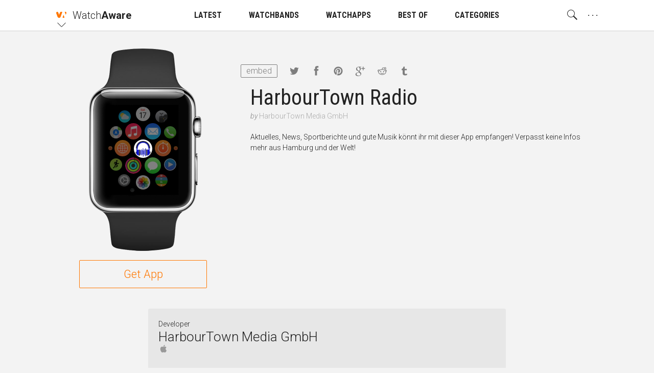

--- FILE ---
content_type: text/html; charset=utf-8
request_url: https://watchaware.com/watch-apps/harbourtown-radio/1591019397
body_size: 13460
content:
<!DOCTYPE html>
<html class="no-js">
<head lang="en">

<!--

 __      __            __           __      ______
/\ \  __/\ \          /\ \__       /\ \    /\  _  \
\ \ \/\ \ \ \     __  \ \ ,_\   ___\ \ \___\ \ \L\ \  __  __  __     __     _ __    __
 \ \ \ \ \ \ \  /'__`\ \ \ \/  /'___\ \  _ `\ \  __ \/\ \/\ \/\ \  /'__`\  /\`'__\/'__`\
  \ \ \_/ \_\ \/\ \L\.\_\ \ \_/\ \__/\ \ \ \ \ \ \/\ \ \ \_/ \_/ \/\ \L\.\_\ \ \//\  __/
   \ `\___x___/\ \__/.\_\\ \__\ \____\\ \_\ \_\ \_\ \_\ \___x___/'\ \__/.\_\\ \_\\ \____\
    '\/__//__/  \/__/\/_/ \/__/\/____/ \/_/\/_/\/_/\/_/\/__//__/   \/__/\/_/ \/_/ \/____/

  -->

  <meta charset="utf-8">
  <meta name="language" content="en" />
  <meta http-equiv="X-UA-Compatible" content="IE=edge">
  <meta http-equiv="Content-Type" content="text/html; charset=UTF-8" />
  <meta name="distribution" content="global" />

  <title>Apple Watch App | Watchaware</title>

    <meta name="ROBOTS" content="INDEX,FOLLOW">

  <meta name="viewport" content="width=device-width, initial-scale=1, minimum-scale=1, maximum-scale=1.5"/>

  <meta name="description" content="Aktuelles, News, Sportberichte und gute Musik könnt ihr mit dieser App empfangen! Verpasst keine Infos mehr aus Hamburg und der Welt!"/>

  <!-- Schema.org markup for Google+ -->
  <meta itemprop="name" content="Apple Watch App">
  <meta itemprop="description" content="Aktuelles, News, Sportberichte und gute Musik könnt ihr mit dieser App empfangen! Verpasst keine Infos mehr aus Hamburg und der Welt!">
  <meta itemprop="image" content="https://s3.amazonaws.com/itunes-images/app-assets/1591019397/20472832/1591019397-20472832-circularArtwork-300.jpg">

  <!-- Twitter Card data -->
  <meta name="twitter:card" content="summary_large_image">
  <meta name="twitter:site" content="@WatchAware">
  <meta name="twitter:title" content="Apple Watch App">
  <meta name="twitter:description" content="Aktuelles, News, Sportberichte und gute Musik könnt ihr mit dieser App empfangen! Verpasst keine Infos mehr aus Hamburg und der Welt!">
  <meta name="twitter:image:src" content="https://s3.amazonaws.com/itunes-images/app-assets/1591019397/20472832/1591019397-20472832-circularArtwork-300.jpg">
  <meta name="twitter:widgets:theme" content="light">
  <meta name="twitter:widgets:link-color" content="#dc7d1a">
  <meta name="twitter:partner" content="tfwp">
  <link rel="me" href="https://twitter.com/watchaware">

  <!-- Open Graph data -->
  <meta property="og:title" content="Apple Watch App"/>
  <meta property="og:locale" content="en_US">
  <meta property="og:type" content="article"/>
  <meta property="og:url" content="https://watchaware.com/watch-apps/1591019397"/>
  <meta property="og:image" content="https://s3.amazonaws.com/itunes-images/app-assets/1591019397/20472832/1591019397-20472832-circularArtwork-300.jpg"/>
  <meta property="og:description" content="Aktuelles, News, Sportberichte und gute Musik könnt ihr mit dieser App empfangen! Verpasst keine Infos mehr aus Hamburg und der Welt!"/>
  <meta property="og:site_name" content="watchaware"/>
  <meta name="author" content="WatchAware Staff Author">

  
  
  
  
  <link rel="canonical" href="https://watchaware.com/watch-apps/1591019397" />
  

  <!-- app icons -->
  <link rel="apple-touch-icon-precomposed" href="/assets/apple-touch-icon-152x152-05b02f15125bb410d10b4f2457f9a0d8.png">
  <link rel="apple-touch-icon" href="/assets/apple-touch-icon-8e78b0e585f9797d3644192d15a557a3.png">
  <link rel="apple-touch-icon" sizes="76x76" href="/assets/apple-touch-icon-76x76-f749ce8a77d3db1f17fcce917305513e.png">
  <link rel="apple-touch-icon" sizes="120x120" href="/assets/apple-touch-icon-120x120-348920028a9774a5d61eeefa2c46814b.png">
  <link rel="apple-touch-icon" sizes="152x152" href="/assets/apple-touch-icon-152x152-05b02f15125bb410d10b4f2457f9a0d8.png">
  <link rel="apple-touch-icon" sizes="180x180" href="/assets/apple-touch-icon-180x180-1effa02d5c7aa85d08ceb6ab99f90df3.png">
  <link rel="icon" sizes="128x128" href="/assets/touch-icon-128x128-15d2b3e0a3afc9ae4841afc17a31d87a.png">
  <link rel="icon" sizes="192x192" href="/assets/touch-icon-192x192-637030bdb770d0a45b83f8df34c98bb8.png">
  <link rel="icon" type="image/png" href="/assets/favicon-32x32-0233c27a4672ba77af6d45ae8f3691e1.png" sizes="32x32">
  <link rel="icon" type="image/png" href="/assets/favicon-96x96-257ede7e721cbc0ce267ab0b464199cb.png" sizes="96x96">
  <link rel="icon" type="image/png" href="/assets/favicon-16x16-527b3f116022f4f9b8e9d9c97799ebc3.png" sizes="16x16">
  <link rel="mask-icon" href="/assets/watchaware-icon-16x16-c782e819c158e5a4e01f2291f2a42494.svg" color="#ff7700">

  <!-- Feeds -->
  <link rel="alternate" type="application/rss+xml" title="WatchAware » Feed" href="https://watchaware.com/feed">

  <link href="/assets/application-5c1e6e008bda3c169bb41261f1df5f0c.css" media="all" rel="stylesheet" />
  <meta content="authenticity_token" name="csrf-param" />
<meta content="H3HMsWDYeS6tzRdL7pKqfx1VJuMk+ae8LGj+JtqvkSQ=" name="csrf-token" />

  <!-- schema.org json-ld files  -->
  <script type="application/ld+json">
  {
    "@context": "http://schema.org",
    "@type": "Organization",
    "url": "https://www.watchaware.com",
    "logo": {
      "@type": "ImageObject",
      "url": "https://watchaware.com/watchaware_logo_768x467.png",
      "width": 768,
      "height": 467
    }
  }
</script>


<script type="application/ld+json">
  {
    "@context": "http://schema.org/",
    "@type": "MobileApplication",
    "url": "https://watchaware.com/watch-apps/1591019397",
    "name": "HarbourTown Radio",
    "applicationCategory": "watch app",
    "availableOnDevice": "Apple Watch",
    "thumbnailUrl": "https://s3.amazonaws.com/itunes-images/app-assets/1591019397/20472832/1591019397-20472832-circularArtwork-300.jpg",
    "screenshot": [
    ],
    "operatingSystem": "watchOS",
    "softwareVersion": "1.0",
    "author": {
      "@type": "Organization",
      "name": "HarbourTown Media GmbH",
      "url": ""
    },
    "headline": "HarbourTown Radio",
    "description": "Aktuelles, News, Sportberichte und gute Musik könnt ihr mit dieser App empfangen! Verpasst keine Infos mehr aus Hamburg und der Welt!",
    "installUrl": "https://getapp.cc/app/1591019397"
  }
</script>


  <!-- end  -->

  <script>
  /*! modernizr 3.3.1 (Custom Build) | MIT !*/
  !function(e,n,t){function o(e){var n=x.className,t=Modernizr._config.classPrefix||"";if(S&&(n=n.baseVal),Modernizr._config.enableJSClass){var o=new RegExp("(^|\\s)"+t+"no-js(\\s|$)");n=n.replace(o,"$1"+t+"js$2")}Modernizr._config.enableClasses&&(n+=" "+t+e.join(" "+t),S?x.className.baseVal=n:x.className=n)}function r(e,n){return typeof e===n}function i(){var e,n,t,o,i,s,a;for(var f in _)if(_.hasOwnProperty(f)){if(e=[],n=_[f],n.name&&(e.push(n.name.toLowerCase()),n.options&&n.options.aliases&&n.options.aliases.length))for(t=0;t<n.options.aliases.length;t++)e.push(n.options.aliases[t].toLowerCase());for(o=r(n.fn,"function")?n.fn():n.fn,i=0;i<e.length;i++)s=e[i],a=s.split("."),1===a.length?Modernizr[a[0]]=o:(!Modernizr[a[0]]||Modernizr[a[0]]instanceof Boolean||(Modernizr[a[0]]=new Boolean(Modernizr[a[0]])),Modernizr[a[0]][a[1]]=o),y.push((o?"":"no-")+a.join("-"))}}function s(){return"function"!=typeof n.createElement?n.createElement(arguments[0]):S?n.createElementNS.call(n,"http://www.w3.org/2000/svg",arguments[0]):n.createElement.apply(n,arguments)}function a(e,n){if("object"==typeof e)for(var t in e)E(e,t)&&a(t,e[t]);else{e=e.toLowerCase();var r=e.split("."),i=Modernizr[r[0]];if(2==r.length&&(i=i[r[1]]),"undefined"!=typeof i)return Modernizr;n="function"==typeof n?n():n,1==r.length?Modernizr[r[0]]=n:(!Modernizr[r[0]]||Modernizr[r[0]]instanceof Boolean||(Modernizr[r[0]]=new Boolean(Modernizr[r[0]])),Modernizr[r[0]][r[1]]=n),o([(n&&0!=n?"":"no-")+r.join("-")]),Modernizr._trigger(e,n)}return Modernizr}function f(){var e=n.body;return e||(e=s(S?"svg":"body"),e.fake=!0),e}function u(e,t,o,r){var i,a,u,l,c="modernizr",d=s("div"),A=f();if(parseInt(o,10))for(;o--;)u=s("div"),u.id=r?r[o]:c+(o+1),d.appendChild(u);return i=s("style"),i.type="text/css",i.id="s"+c,(A.fake?A:d).appendChild(i),A.appendChild(d),i.styleSheet?i.styleSheet.cssText=e:i.appendChild(n.createTextNode(e)),d.id=c,A.fake&&(A.style.background="",A.style.overflow="hidden",l=x.style.overflow,x.style.overflow="hidden",x.appendChild(A)),a=t(d,e),A.fake?(A.parentNode.removeChild(A),x.style.overflow=l,x.offsetHeight):d.parentNode.removeChild(d),!!a}function l(e,n){return!!~(""+e).indexOf(n)}function c(e){return e.replace(/([a-z])-([a-z])/g,function(e,n,t){return n+t.toUpperCase()}).replace(/^-/,"")}function d(e,n){return function(){return e.apply(n,arguments)}}function A(e,n,t){var o;for(var i in e)if(e[i]in n)return t===!1?e[i]:(o=n[e[i]],r(o,"function")?d(o,t||n):o);return!1}function p(e){return e.replace(/([A-Z])/g,function(e,n){return"-"+n.toLowerCase()}).replace(/^ms-/,"-ms-")}function g(n,o){var r=n.length;if("CSS"in e&&"supports"in e.CSS){for(;r--;)if(e.CSS.supports(p(n[r]),o))return!0;return!1}if("CSSSupportsRule"in e){for(var i=[];r--;)i.push("("+p(n[r])+":"+o+")");return i=i.join(" or "),u("@supports ("+i+") { #modernizr { position: absolute; } }",function(e){return"absolute"==getComputedStyle(e,null).position})}return t}function m(e,n,o,i){function a(){u&&(delete z.style,delete z.modElem)}if(i=r(i,"undefined")?!1:i,!r(o,"undefined")){var f=g(e,o);if(!r(f,"undefined"))return f}for(var u,d,A,p,m,h=["modernizr","tspan","samp"];!z.style&&h.length;)u=!0,z.modElem=s(h.shift()),z.style=z.modElem.style;for(A=e.length,d=0;A>d;d++)if(p=e[d],m=z.style[p],l(p,"-")&&(p=c(p)),z.style[p]!==t){if(i||r(o,"undefined"))return a(),"pfx"==n?p:!0;try{z.style[p]=o}catch(v){}if(z.style[p]!=m)return a(),"pfx"==n?p:!0}return a(),!1}function h(e,n,t,o,i){var s=e.charAt(0).toUpperCase()+e.slice(1),a=(e+" "+B.join(s+" ")+s).split(" ");return r(n,"string")||r(n,"undefined")?m(a,n,o,i):(a=(e+" "+P.join(s+" ")+s).split(" "),A(a,n,t))}function v(e,n,o){return h(e,t,t,n,o)}var y=[],_=[],C={_version:"3.3.1",_config:{classPrefix:"",enableClasses:!0,enableJSClass:!0,usePrefixes:!0},_q:[],on:function(e,n){var t=this;setTimeout(function(){n(t[e])},0)},addTest:function(e,n,t){_.push({name:e,fn:n,options:t})},addAsyncTest:function(e){_.push({name:null,fn:e})}},Modernizr=function(){};Modernizr.prototype=C,Modernizr=new Modernizr;var w=C._config.usePrefixes?" -webkit- -moz- -o- -ms- ".split(" "):["",""];C._prefixes=w;var x=n.documentElement,S="svg"===x.nodeName.toLowerCase();Modernizr.addTest("canvas",function(){var e=s("canvas");return!(!e.getContext||!e.getContext("2d"))});var E;!function(){var e={}.hasOwnProperty;E=r(e,"undefined")||r(e.call,"undefined")?function(e,n){return n in e&&r(e.constructor.prototype[n],"undefined")}:function(n,t){return e.call(n,t)}}(),C._l={},C.on=function(e,n){this._l[e]||(this._l[e]=[]),this._l[e].push(n),Modernizr.hasOwnProperty(e)&&setTimeout(function(){Modernizr._trigger(e,Modernizr[e])},0)},C._trigger=function(e,n){if(this._l[e]){var t=this._l[e];setTimeout(function(){var e,o;for(e=0;e<t.length;e++)(o=t[e])(n)},0),delete this._l[e]}},Modernizr._q.push(function(){C.addTest=a}),Modernizr.addAsyncTest(function(){if(!Modernizr.canvas)return!1;var e=new Image,n=s("canvas"),t=n.getContext("2d");e.onload=function(){a("apng",function(){return"undefined"==typeof n.getContext?!1:(t.drawImage(e,0,0),0===t.getImageData(0,0,1,1).data[3])})},e.src="[data-uri]"});var b=C.testStyles=u;Modernizr.addTest("touchevents",function(){var t;if("ontouchstart"in e||e.DocumentTouch&&n instanceof DocumentTouch)t=!0;else{var o=["@media (",w.join("touch-enabled),("),"heartz",")","{#modernizr{top:9px;position:absolute}}"].join("");b(o,function(e){t=9===e.offsetTop})}return t});var T="Moz O ms Webkit",B=C._config.usePrefixes?T.split(" "):[];C._cssomPrefixes=B;var P=C._config.usePrefixes?T.toLowerCase().split(" "):[];C._domPrefixes=P;var j={elem:s("modernizr")};Modernizr._q.push(function(){delete j.elem});var z={style:j.elem.style};Modernizr._q.unshift(function(){delete z.style}),C.testAllProps=h,C.testAllProps=v,Modernizr.addTest("csstransitions",v("transition","all",!0)),i(),o(y),delete C.addTest,delete C.addAsyncTest;for(var N=0;N<Modernizr._q.length;N++)Modernizr._q[N]();e.Modernizr=Modernizr}(window,document);
  !function(){function f(a){localStorage.setItem(b,a),h(a)}function g(a){document.documentElement.classList.remove(d[a])}function h(a){document.documentElement.classList.add(d[a])}var a=this,b="aa_font_size",c=localStorage.getItem(b),d={"10px":"aa_base--10","11px":"aa_base--11","12px":"aa_base--12","13px":"aa_base--13"},e={"14px":"10px","15px":"10px","16px":"10px","17px":"10px","19px":"11px","21px":"12px","23px":"13px","28px":"13px","33px":"13px","40px":"13px","47px":"13px","53px":"13px"};a.measureFontSize=function(){var a=document.createElement("span");a.innerHTML="Sample",a.className="aa_system-font",document.body.appendChild(a);var b=e[window.getComputedStyle(a,null).fontSize];b!=c&&(c&&g(c),f(b))},a.modifyBaseSize=function(a,e){if("number"==typeof a){c=localStorage.getItem(b);var h=parseInt(c.split("px")[0]);a>0?h+=1:a<0&&(h-=1);var i=h+"px";if(e){if(d[i])return!1;if(a>0)return"max";if(a<0)return"min"}else d[i]&&(g(c),f(i))}},a.checkSizePos=function(){var a=modifyBaseSize(1,!0),b=modifyBaseSize(-1,!0);return a||b||!1},c&&2==c.indexOf("px")?h(c):f("10px")}();
  !function(){var a="nightMode";localStorage.getItem(a)&&document.documentElement.classList.add("dark")}();
</script>
</head>
<body ontouchstart>

  <!-- main menu -->
<nav id="js-nav" class="am am--wa aa_text_not_selectable ">
  <div class="container-resp">
    <div class="am__elem aa_pull--left am__elem--sub am__elem--click js-nav-open">
      <div class="am__elem__icon am__elem__logo aai-watchaware"></div>

      <div class="am__elem__down"></div>

      <div class="am__elem__sub am__elem__sub--left aa_text--left">
        <ul class="am__elem__sub__">
          <li><a href="https://appadvice.com/" class="am__elem__sub__elem am__elem__sub__elem--big aai-appadvice">App<strong>Advice</strong></a></li>

          <li><a href="https://appadvice.com/products" class="am__elem__sub__elem am__elem__sub__elem--big aai-appadvice">Gear<strong>Advice</strong></a></li>

          <li><a href="https://appadvice.com/tv" class="am__elem__sub__elem am__elem__sub__elem--big aai-appadvice">App<strong>Advice</strong>/TV</a></li>

          <li><a href="https://appadvice.com/game" class="am__elem__sub__elem am__elem__sub__elem--big aai-nowgaming">Now<strong>Gaming</strong></a></li>
        </ul>
      </div>
    </div>

    <a href="/" class="am__elem aa_pull--left aa_padding-lr--0">
      <div class="am__elem__text aa_text--20 aa_text--light">Watch<span class="aa_text--bold">Aware</span></div>
    </a>

    <div class="am__elem aa_pull--right am__elem--click aa_hide--m js-nav-open">
      <div class="am__elem__text am__elem__text--dot">. . .</div>

      <div class="am__elem__sub am__elem__sub--full aa_text--condensed">
        <ul class="am__elem__sub__ js-nav-set-height">
          <li><a href="/news" class="am__elem__sub__elem aa_text--bold">LATEST</a></li>

          <li><a href="/best-apple-watch-bands" class="am__elem__sub__elem aa_text--bold">WATCHBANDS</a></li>

          <li>
            <div class="am__elem__sub__elem am__elem--click aa_text--bold js-nav-open-sub">WATCHAPPS</div>

            <ul class="am__elem__sub__">
              <li><a href="/watch-apps" class="am__elem__sub__elem">All watch apps</a></li>

              <li><a href="/watch-apps/featured" class="am__elem__sub__elem">Featured watch apps</a></li>
            </ul>
          </li>

          <li><a href="/watch-apps/lists" class="am__elem__sub__elem aa_text--bold">BEST OF</a></li>

          <li><a href="/watch-apps/categories" class="am__elem__sub__elem aa_text--bold">CATEGORIES</a></li>

          <li class="am__elem__sub__divider"></li>

          <li><a href="/authors" class="am__elem__sub__elem">About our staff</a></li>

          <li><a href="https://twitter.com/watchaware" class="am__elem__sub__btn">Follow us on Twitter</a></li>

          <li class="am__elem__sub__divider"></li>

          <li class="aa_clearfix">
            <div class="am__elem__sub__set">
              <button class="am__elem__sub__set__btn aai-moon-cloud js-dark-btn"></button>

              <div class="am__elem__sub__set__text">Night Mode</div>
            </div>

            <div class="am__elem__sub__set aa_hide--touchdevice">
              <button class="am__elem__sub__set__btn aai-plus-circ js-text-plus"></button>

              <button class="am__elem__sub__set__btn aai-minus-circ js-text-minus"></button>

              <div class="am__elem__sub__set__text">Font Size</div>
            </div>
          </li>
        </ul>
      </div>
    </div>

    <div class="am__elem aa_pull--right am__elem--sub am__elem--click aa_show--m js-nav-open">
      <div class="am__elem__text am__elem__text--dot">. . .</div>

      <div class="am__elem__sub am__elem__sub--right aa_text--condensed">
        <ul class="am__elem__sub__">
          <li><a href="/authors" class="am__elem__sub__elem">About our staff</a></li>

          <li><a href="https://twitter.com/watchaware" class="am__elem__sub__btn">Follow us on Twitter</a></li>

          <li class="am__elem__sub__divider"></li>

          <li class="aa_clearfix">
            <div class="am__elem__sub__set">
              <button class="am__elem__sub__set__btn aai-moon-cloud js-dark-btn"></button>

              <div class="am__elem__sub__set__text">Night Mode</div>
            </div>

            <div class="am__elem__sub__set aa_hide--touchdevice">
              <button class="am__elem__sub__set__btn aai-plus-circ js-text-plus"></button>

              <button class="am__elem__sub__set__btn aai-minus-circ js-text-minus"></button>

              <div class="am__elem__sub__set__text">Font Size</div>
            </div>
          </li>
        </ul>
      </div>
    </div>

    <div class="am__elem aa_pull--right am__elem--click js-nav-open has-search on-click ">
      <div class="am__elem__icon aai-search"></div>

      <div class="am__elem__sub am__elem__sub--behind am__elem__sub--full">
        <div class="container-resp aa_position--relative">
          <button class="aa_search__close aai-delete-o js-search-close"></button>

          <form id="js-search" class="am_search " data-before="Look this up for me:" data-after="You searched for:">
            <div class="am_search__icon">
              <div class="mcl_loader mcl_loader--small">
                <div class="mcl_search mcl_search--small">
                  <div class="mcl_search__glass">
                    <div class="mcl_search__glass__paper">
                      <div class="mcl_search__glass__paper__">
                        <div id="js-search-glass" class="mcl_search__glass__paper__text"></div>
                      </div>
                    </div>
                  </div>

                  <div class="mcl_search__handle"></div>
                </div>
              </div>
            </div>

            <div class="am_search__input">
              <input id="js-search-input" class="am_search__input__" type="search" placeholder="" value="">
            </div>
          </form>

          <div class="am_search__options">
            <div class="am_search__options__ aa_text--center">
              <button class="am_search__options__elem active js-search-type" data-search="watch">Watch Apps</button>
            </div>
          </div>
        </div>
      </div>
    </div>

    <a href="/news" class="am__elem aa_margin-lr--15 aa_show--m">
      <div class="am__elem__text aa_text--condensed">LATEST</div>
    </a>

    <a href="/best-apple-watch-bands" class="am__elem aa_margin-lr--15 aa_show--m">
      <div class="am__elem__text aa_text--condensed">WATCHBANDS</div>
    </a>

    <div class="am__elem am__elem--sub am__elem--click aa_margin-lr--15 aa_show--m js-nav-open">
      <a href="/watch-apps" class="am__elem__text aa_text--condensed">WATCHAPPS</a>

      <div class="am__elem__sub am__elem__sub--center aa_text--condensed">
        <ul class="am__elem__sub__">
          <li><a href="/watch-apps" class="am__elem__sub__elem">All watch apps</a></li>

          <li><a href="/watch-apps/featured" class="am__elem__sub__elem">Featured watch apps</a></li>
        </ul>
      </div>
    </div>

    <a href="/watch-apps/lists" class="am__elem aa_margin-lr--15 aa_show--m">
      <div class="am__elem__text aa_text--condensed">BEST OF</div>
    </a>

    <a href="/watch-apps/categories" class="am__elem aa_margin-lr--15 aa_show--m">
      <div class="am__elem__text aa_text--condensed">CATEGORIES</div>
    </a>
  </div>
</nav>
<div id="js-nav-helper" class="am-helper"></div>
<!-- main menu end -->


<!-- page content -->
<div class="main-wrapper">
  <noscript>
    <div class="notification">For proper use of this site, you need to enable javascript in your browser!</div>
  </noscript>

  <div class="notification browsehappy">You are using an <strong>outdated</strong> browser. Please
    <a href="http://browsehappy.com/">upgrade your browser</a> to improve your experience.</div>

  <section class="content aa_clearfix">
    <div class="container-resp aa_noverflow aa_position--relative">
      <div class="aa_hide--s aa_text--center">
        <h1 class="watch-title aa_padding-lr--20">HarbourTown Radio</h1>

        <div class="watch-developer">
          <span>by </span><a class="watch-developer__name" href="" target="_blank">HarbourTown Media GmbH</a>
        </div>
      </div>

      <div class="watch-share">
          <button class="embed-btn aa_show--m js-embed-btn">embed</button>
        <a href="https://twitter.com/intent/tweet?text=Apple Watch App&url=http://watchaware.com/watch-apps/1591019397&via=WatchAware" target="_blank"
           class="share__link share__link--tw aai-twitter"></a>
        <a href="https://www.facebook.com/sharer/sharer.php?u=http://watchaware.com/watch-apps/1591019397" target="_blank"
           class="share__link share__link--fb aai-facebook"></a>
        <a href="https://pinterest.com/pin/create/button/?url=http://watchaware.com/watch-apps/1591019397&description=Aktuelles, News, Sportberichte und gute Musik könnt ihr mit dieser App empfangen! Verpasst keine Infos mehr aus Hamburg und der Welt!&media=https://s3.amazonaws.com/itunes-images/app-assets/1591019397/20472832/1591019397-20472832-circularArtwork-300.jpg" target="_blank"
           class="share__link share__link--pi aai-pinterest"></a>
        <a href="https://plus.google.com/share?url=http://watchaware.com/watch-apps/1591019397" target="_blank"
           class="share__link share__link--go aai-google-plus"></a>
        <a href="http://www.reddit.com/submit?url=http://watchaware.com/watch-apps/1591019397&title=Apple Watch App" target="_blank"
           class="share__link share__link--re aai-reddit"></a>
        <a href="https://www.tumblr.com/share" target="_blank" class="share__link share__link--tu aai-tumblr"></a>
      </div>

        <div class="embed-view aa_hidden js-embed-view" data-id="1591019397">
          Paste this code into your website:
          <textarea class="embed-view__code js-embed-code"></textarea>
          <a href="https://watchaware.com/v3/embed/1591019397" target="_blank">Customize</a>
        </div>

      <!-- app start -->
<div id="1591019397" class="watch-app-wrapper watch-app-wrapper--only">
  <div class="watch-app-wrapper__pad">
    <div class="watch-app js-watch js-load">
      <div class="watch-app__watch">
        <div class="frame-watch__load show-on-load"></div>

        <!-- add app__watch__band--band-type class as a second class to have a band appear -->
        <div class="watch-app__watch__band watch-app__watch__band--band--modern-rose"></div>

        <!-- add app__watch__img--watch-type class as a second class to change the default watchface -->
        <div class="watch-app__watch__img watch-app__watch__img--watch-steel">
          <div class="watch-app__watch__img__screen">
            <div class="watch-stage">
              <div class="watch-stage__base js-base">
                <div class="watch-icon watch-icon--1 watch-icon--s"></div>
                <div class="watch-icon watch-icon--2 watch-icon--m"></div>
                <div class="watch-icon watch-icon--3 watch-icon--s"></div>
                <div class="watch-icon watch-icon--4 watch-icon--s"></div>
                <div class="watch-icon watch-icon--5 watch-icon--l"></div>
                <div class="watch-icon watch-icon--6 watch-icon--l"></div>
                <div class="watch-icon watch-icon--7 watch-icon--s"></div>
                <div class="watch-icon watch-icon--8 watch-icon--xs"></div>
                <div class="watch-icon watch-icon--9 watch-icon--l"></div>
                <div class="watch-icon watch-icon--11 watch-icon--l"></div>
                <div class="watch-icon watch-icon--12 watch-icon--xs"></div>
                <div class="watch-icon watch-icon--13 watch-icon--s"></div>
                <div class="watch-icon watch-icon--14 watch-icon--l"></div>
                <div class="watch-icon watch-icon--15 watch-icon--l"></div>
                <div class="watch-icon watch-icon--16 watch-icon--s"></div>
                <div class="watch-icon watch-icon--17 watch-icon--s"></div>
                <div class="watch-icon watch-icon--18 watch-icon--m"></div>
                <div class="watch-icon watch-icon--19 watch-icon--s"></div>
                <div class="watch-icon watch-icon--20 watch-icon--xs"></div>

                <!-- App logo goes here as a background image. -->
                <!-- add js-app/glance/notification-btn class depending on what should play on the icon click -->
                <div class="watch-icon watch-icon--10 js-app-btn" style="background-image: url(https://s3.amazonaws.com/itunes-images/app-assets/1591019397/20472832/1591019397-20472832-circularArtwork-300.jpg)"></div>
              </div>

              <div class="watch-stage__blur"></div>



            </div>
          </div>

          <button class="watch-app__watch__crown js-close"></button>
        </div>
      </div>

      <div class="watch-app__controls hide-on-load">
        <!-- Add js-scroll-play class to the button which should autoplay -->
      </div>

    </div>
  </div>

    <a href="https://getapp.cc/app/1591019397" target="_blank" class="get-btn">Get App</a>
</div>
<!-- app end -->


      <div class="watch-app-details">
        <div class="aa_show--s aa_margin-b--20">
          <h1 class="watch-title">HarbourTown Radio</h1>

          <div class="watch-developer">
            <span>by </span><a class="watch-developer__name" href="" target="_blank">HarbourTown Media GmbH</a>
          </div>
        </div>

        <div class="js-truncate">Aktuelles, News, Sportberichte und gute Musik könnt ihr mit dieser App empfangen! Verpasst keine Infos mehr aus Hamburg und der Welt!</div>
      </div>
    </div>


    <div class="watch-app-details watch-developer-info">
      Developer
      <div class="watch-developer-info__name">HarbourTown Media GmbH</div>

        <a href="https://apps.apple.com/us/developer/harbourtown-media-gmbh/id1591019399?uo=4" class="watch-developer-info__link aai-apple" target="_blank"></a>

      <p></p>

    </div>
</section>

</div>
<!-- page content end -->

<!-- footer -->
<footer class="footer">
  <span class="aa_opacity--05">Copyright 2026 AppAdvice LLC. All rights reserved.</span>
</footer>
<!-- footer end -->


<script>
  /** Copyright 2016 Small Batch, Inc.
   * Licensed under the Apache License, Version 2.0 (the "License"); you may not
   * use this file except in compliance with the License. You may obtain a copy of
   * the License at http://www.apache.org/licenses/LICENSE-2.0
   * Unless required by applicable law or agreed to in writing, software
   * distributed under the License is distributed on an "AS IS" BASIS, WITHOUT
   * WARRANTIES OR CONDITIONS OF ANY KIND, either express or implied. See the
   * License for the specific language governing permissions and limitations under
   * the License.*/
  /* Web Font Loader v1.6.26 - (c) Adobe Systems, Google. License: Apache 2.0 */
  (function(){function aa(a,b,c){return a.call.apply(a.bind,arguments)}function ba(a,b,c){if(!a)throw Error();if(2<arguments.length){var d=Array.prototype.slice.call(arguments,2);return function(){var c=Array.prototype.slice.call(arguments);Array.prototype.unshift.apply(c,d);return a.apply(b,c)}}return function(){return a.apply(b,arguments)}}function p(a,b,c){p=Function.prototype.bind&&-1!=Function.prototype.bind.toString().indexOf("native code")?aa:ba;return p.apply(null,arguments)}var q=Date.now||function(){return+new Date};function ca(a,b){this.a=a;this.m=b||a;this.c=this.m.document}var da=!!window.FontFace;function t(a,b,c,d){b=a.c.createElement(b);if(c)for(var e in c)c.hasOwnProperty(e)&&("style"==e?b.style.cssText=c[e]:b.setAttribute(e,c[e]));d&&b.appendChild(a.c.createTextNode(d));return b}function u(a,b,c){a=a.c.getElementsByTagName(b)[0];a||(a=document.documentElement);a.insertBefore(c,a.lastChild)}function v(a){a.parentNode&&a.parentNode.removeChild(a)}
    function w(a,b,c){b=b||[];c=c||[];for(var d=a.className.split(/\s+/),e=0;e<b.length;e+=1){for(var f=!1,g=0;g<d.length;g+=1)if(b[e]===d[g]){f=!0;break}f||d.push(b[e])}b=[];for(e=0;e<d.length;e+=1){f=!1;for(g=0;g<c.length;g+=1)if(d[e]===c[g]){f=!0;break}f||b.push(d[e])}a.className=b.join(" ").replace(/\s+/g," ").replace(/^\s+|\s+$/,"")}function y(a,b){for(var c=a.className.split(/\s+/),d=0,e=c.length;d<e;d++)if(c[d]==b)return!0;return!1}
    function z(a){if("string"===typeof a.f)return a.f;var b=a.m.location.protocol;"about:"==b&&(b=a.a.location.protocol);return"https:"==b?"https:":"http:"}function ea(a){return a.m.location.hostname||a.a.location.hostname}
    function A(a,b,c){function d(){k&&e&&f&&(k(g),k=null)}b=t(a,"link",{rel:"stylesheet",href:b,media:"all"});var e=!1,f=!0,g=null,k=c||null;da?(b.onload=function(){e=!0;d()},b.onerror=function(){e=!0;g=Error("Stylesheet failed to load");d()}):setTimeout(function(){e=!0;d()},0);u(a,"head",b)}
    function B(a,b,c,d){var e=a.c.getElementsByTagName("head")[0];if(e){var f=t(a,"script",{src:b}),g=!1;f.onload=f.onreadystatechange=function(){g||this.readyState&&"loaded"!=this.readyState&&"complete"!=this.readyState||(g=!0,c&&c(null),f.onload=f.onreadystatechange=null,"HEAD"==f.parentNode.tagName&&e.removeChild(f))};e.appendChild(f);setTimeout(function(){g||(g=!0,c&&c(Error("Script load timeout")))},d||5E3);return f}return null};function C(){this.a=0;this.c=null}function D(a){a.a++;return function(){a.a--;E(a)}}function F(a,b){a.c=b;E(a)}function E(a){0==a.a&&a.c&&(a.c(),a.c=null)};function G(a){this.a=a||"-"}G.prototype.c=function(a){for(var b=[],c=0;c<arguments.length;c++)b.push(arguments[c].replace(/[\W_]+/g,"").toLowerCase());return b.join(this.a)};function H(a,b){this.c=a;this.f=4;this.a="n";var c=(b||"n4").match(/^([nio])([1-9])$/i);c&&(this.a=c[1],this.f=parseInt(c[2],10))}function fa(a){return I(a)+" "+(a.f+"00")+" 300px "+J(a.c)}function J(a){var b=[];a=a.split(/,\s*/);for(var c=0;c<a.length;c++){var d=a[c].replace(/['"]/g,"");-1!=d.indexOf(" ")||/^\d/.test(d)?b.push("'"+d+"'"):b.push(d)}return b.join(",")}function K(a){return a.a+a.f}function I(a){var b="normal";"o"===a.a?b="oblique":"i"===a.a&&(b="italic");return b}
    function ga(a){var b=4,c="n",d=null;a&&((d=a.match(/(normal|oblique|italic)/i))&&d[1]&&(c=d[1].substr(0,1).toLowerCase()),(d=a.match(/([1-9]00|normal|bold)/i))&&d[1]&&(/bold/i.test(d[1])?b=7:/[1-9]00/.test(d[1])&&(b=parseInt(d[1].substr(0,1),10))));return c+b};function ha(a,b){this.c=a;this.f=a.m.document.documentElement;this.h=b;this.a=new G("-");this.j=!1!==b.events;this.g=!1!==b.classes}function ia(a){a.g&&w(a.f,[a.a.c("wf","loading")]);L(a,"loading")}function M(a){if(a.g){var b=y(a.f,a.a.c("wf","active")),c=[],d=[a.a.c("wf","loading")];b||c.push(a.a.c("wf","inactive"));w(a.f,c,d)}L(a,"inactive")}function L(a,b,c){if(a.j&&a.h[b])if(c)a.h[b](c.c,K(c));else a.h[b]()};function ja(){this.c={}}function ka(a,b,c){var d=[],e;for(e in b)if(b.hasOwnProperty(e)){var f=a.c[e];f&&d.push(f(b[e],c))}return d};function N(a,b){this.c=a;this.f=b;this.a=t(this.c,"span",{"aria-hidden":"true"},this.f)}function O(a){u(a.c,"body",a.a)}function P(a){return"display:block;position:absolute;top:-9999px;left:-9999px;font-size:300px;width:auto;height:auto;line-height:normal;margin:0;padding:0;font-variant:normal;white-space:nowrap;font-family:"+J(a.c)+";"+("font-style:"+I(a)+";font-weight:"+(a.f+"00")+";")};function Q(a,b,c,d,e,f){this.g=a;this.j=b;this.a=d;this.c=c;this.f=e||3E3;this.h=f||void 0}Q.prototype.start=function(){var a=this.c.m.document,b=this,c=q(),d=new Promise(function(d,e){function k(){q()-c>=b.f?e():a.fonts.load(fa(b.a),b.h).then(function(a){1<=a.length?d():setTimeout(k,25)},function(){e()})}k()}),e=new Promise(function(a,d){setTimeout(d,b.f)});Promise.race([e,d]).then(function(){b.g(b.a)},function(){b.j(b.a)})};function R(a,b,c,d,e,f,g){this.v=a;this.B=b;this.c=c;this.a=d;this.s=g||"BESbswy";this.f={};this.w=e||3E3;this.u=f||null;this.o=this.j=this.h=this.g=null;this.g=new N(this.c,this.s);this.h=new N(this.c,this.s);this.j=new N(this.c,this.s);this.o=new N(this.c,this.s);a=new H(this.a.c+",serif",K(this.a));a=P(a);this.g.a.style.cssText=a;a=new H(this.a.c+",sans-serif",K(this.a));a=P(a);this.h.a.style.cssText=a;a=new H("serif",K(this.a));a=P(a);this.j.a.style.cssText=a;a=new H("sans-serif",K(this.a));a=
      P(a);this.o.a.style.cssText=a;O(this.g);O(this.h);O(this.j);O(this.o)}var S={D:"serif",C:"sans-serif"},T=null;function U(){if(null===T){var a=/AppleWebKit\/([0-9]+)(?:\.([0-9]+))/.exec(window.navigator.userAgent);T=!!a&&(536>parseInt(a[1],10)||536===parseInt(a[1],10)&&11>=parseInt(a[2],10))}return T}R.prototype.start=function(){this.f.serif=this.j.a.offsetWidth;this.f["sans-serif"]=this.o.a.offsetWidth;this.A=q();la(this)};
    function ma(a,b,c){for(var d in S)if(S.hasOwnProperty(d)&&b===a.f[S[d]]&&c===a.f[S[d]])return!0;return!1}function la(a){var b=a.g.a.offsetWidth,c=a.h.a.offsetWidth,d;(d=b===a.f.serif&&c===a.f["sans-serif"])||(d=U()&&ma(a,b,c));d?q()-a.A>=a.w?U()&&ma(a,b,c)&&(null===a.u||a.u.hasOwnProperty(a.a.c))?V(a,a.v):V(a,a.B):na(a):V(a,a.v)}function na(a){setTimeout(p(function(){la(this)},a),50)}function V(a,b){setTimeout(p(function(){v(this.g.a);v(this.h.a);v(this.j.a);v(this.o.a);b(this.a)},a),0)};function W(a,b,c){this.c=a;this.a=b;this.f=0;this.o=this.j=!1;this.s=c}var X=null;W.prototype.g=function(a){var b=this.a;b.g&&w(b.f,[b.a.c("wf",a.c,K(a).toString(),"active")],[b.a.c("wf",a.c,K(a).toString(),"loading"),b.a.c("wf",a.c,K(a).toString(),"inactive")]);L(b,"fontactive",a);this.o=!0;oa(this)};
    W.prototype.h=function(a){var b=this.a;if(b.g){var c=y(b.f,b.a.c("wf",a.c,K(a).toString(),"active")),d=[],e=[b.a.c("wf",a.c,K(a).toString(),"loading")];c||d.push(b.a.c("wf",a.c,K(a).toString(),"inactive"));w(b.f,d,e)}L(b,"fontinactive",a);oa(this)};function oa(a){0==--a.f&&a.j&&(a.o?(a=a.a,a.g&&w(a.f,[a.a.c("wf","active")],[a.a.c("wf","loading"),a.a.c("wf","inactive")]),L(a,"active")):M(a.a))};function pa(a){this.j=a;this.a=new ja;this.h=0;this.f=this.g=!0}pa.prototype.load=function(a){this.c=new ca(this.j,a.context||this.j);this.g=!1!==a.events;this.f=!1!==a.classes;qa(this,new ha(this.c,a),a)};
    function ra(a,b,c,d,e){var f=0==--a.h;(a.f||a.g)&&setTimeout(function(){var a=e||null,k=d||null||{};if(0===c.length&&f)M(b.a);else{b.f+=c.length;f&&(b.j=f);var h,m=[];for(h=0;h<c.length;h++){var l=c[h],n=k[l.c],r=b.a,x=l;r.g&&w(r.f,[r.a.c("wf",x.c,K(x).toString(),"loading")]);L(r,"fontloading",x);r=null;null===X&&(X=window.FontFace?(x=/Gecko.*Firefox\/(\d+)/.exec(window.navigator.userAgent))?42<parseInt(x[1],10):!0:!1);X?r=new Q(p(b.g,b),p(b.h,b),b.c,l,b.s,n):r=new R(p(b.g,b),p(b.h,b),b.c,l,b.s,a,
        n);m.push(r)}for(h=0;h<m.length;h++)m[h].start()}},0)}function qa(a,b,c){var d=[],e=c.timeout;ia(b);var d=ka(a.a,c,a.c),f=new W(a.c,b,e);a.h=d.length;b=0;for(c=d.length;b<c;b++)d[b].load(function(b,d,c){ra(a,f,b,d,c)})};function sa(a,b){this.c=a;this.a=b}function ta(a,b,c){var d=z(a.c);a=(a.a.api||"fast.fonts.net/jsapi").replace(/^.*http(s?):(\/\/)?/,"");return d+"//"+a+"/"+b+".js"+(c?"?v="+c:"")}
    sa.prototype.load=function(a){function b(){if(f["__mti_fntLst"+d]){var c=f["__mti_fntLst"+d](),e=[],h;if(c)for(var m=0;m<c.length;m++){var l=c[m].fontfamily;void 0!=c[m].fontStyle&&void 0!=c[m].fontWeight?(h=c[m].fontStyle+c[m].fontWeight,e.push(new H(l,h))):e.push(new H(l))}a(e)}else setTimeout(function(){b()},50)}var c=this,d=c.a.projectId,e=c.a.version;if(d){var f=c.c.m;B(this.c,ta(c,d,e),function(e){e?a([]):(f["__MonotypeConfiguration__"+d]=function(){return c.a},b())}).id="__MonotypeAPIScript__"+
      d}else a([])};function ua(a,b){this.c=a;this.a=b}ua.prototype.load=function(a){var b,c,d=this.a.urls||[],e=this.a.families||[],f=this.a.testStrings||{},g=new C;b=0;for(c=d.length;b<c;b++)A(this.c,d[b],D(g));var k=[];b=0;for(c=e.length;b<c;b++)if(d=e[b].split(":"),d[1])for(var h=d[1].split(","),m=0;m<h.length;m+=1)k.push(new H(d[0],h[m]));else k.push(new H(d[0]));F(g,function(){a(k,f)})};function va(a,b,c){a?this.c=a:this.c=b+wa;this.a=[];this.f=[];this.g=c||""}var wa="//fonts.googleapis.com/css";function xa(a,b){for(var c=b.length,d=0;d<c;d++){var e=b[d].split(":");3==e.length&&a.f.push(e.pop());var f="";2==e.length&&""!=e[1]&&(f=":");a.a.push(e.join(f))}}
    function ya(a){if(0==a.a.length)throw Error("No fonts to load!");if(-1!=a.c.indexOf("kit="))return a.c;for(var b=a.a.length,c=[],d=0;d<b;d++)c.push(a.a[d].replace(/ /g,"+"));b=a.c+"?family="+c.join("%7C");0<a.f.length&&(b+="&subset="+a.f.join(","));0<a.g.length&&(b+="&text="+encodeURIComponent(a.g));return b};function za(a){this.f=a;this.a=[];this.c={}}
    var Aa={latin:"BESbswy","latin-ext":"\u00e7\u00f6\u00fc\u011f\u015f",cyrillic:"\u0439\u044f\u0416",greek:"\u03b1\u03b2\u03a3",khmer:"\u1780\u1781\u1782",Hanuman:"\u1780\u1781\u1782"},Ba={thin:"1",extralight:"2","extra-light":"2",ultralight:"2","ultra-light":"2",light:"3",regular:"4",book:"4",medium:"5","semi-bold":"6",semibold:"6","demi-bold":"6",demibold:"6",bold:"7","extra-bold":"8",extrabold:"8","ultra-bold":"8",ultrabold:"8",black:"9",heavy:"9",l:"3",r:"4",b:"7"},Ca={i:"i",italic:"i",n:"n",normal:"n"},
      Da=/^(thin|(?:(?:extra|ultra)-?)?light|regular|book|medium|(?:(?:semi|demi|extra|ultra)-?)?bold|black|heavy|l|r|b|[1-9]00)?(n|i|normal|italic)?$/;
    function Ea(a){for(var b=a.f.length,c=0;c<b;c++){var d=a.f[c].split(":"),e=d[0].replace(/\+/g," "),f=["n4"];if(2<=d.length){var g;var k=d[1];g=[];if(k)for(var k=k.split(","),h=k.length,m=0;m<h;m++){var l;l=k[m];if(l.match(/^[\w-]+$/)){var n=Da.exec(l.toLowerCase());if(null==n)l="";else{l=n[2];l=null==l||""==l?"n":Ca[l];n=n[1];if(null==n||""==n)n="4";else var r=Ba[n],n=r?r:isNaN(n)?"4":n.substr(0,1);l=[l,n].join("")}}else l="";l&&g.push(l)}0<g.length&&(f=g);3==d.length&&(d=d[2],g=[],d=d?d.split(","):
      g,0<d.length&&(d=Aa[d[0]])&&(a.c[e]=d))}a.c[e]||(d=Aa[e])&&(a.c[e]=d);for(d=0;d<f.length;d+=1)a.a.push(new H(e,f[d]))}};function Fa(a,b){this.c=a;this.a=b}var Ga={Arimo:!0,Cousine:!0,Tinos:!0};Fa.prototype.load=function(a){var b=new C,c=this.c,d=new va(this.a.api,z(c),this.a.text),e=this.a.families;xa(d,e);var f=new za(e);Ea(f);A(c,ya(d),D(b));F(b,function(){a(f.a,f.c,Ga)})};function Ha(a,b){this.c=a;this.a=b}Ha.prototype.load=function(a){var b=this.a.id,c=this.c.m;b?B(this.c,(this.a.api||"https://use.typekit.net")+"/"+b+".js",function(b){if(b)a([]);else if(c.Typekit&&c.Typekit.config&&c.Typekit.config.fn){b=c.Typekit.config.fn;for(var e=[],f=0;f<b.length;f+=2)for(var g=b[f],k=b[f+1],h=0;h<k.length;h++)e.push(new H(g,k[h]));try{c.Typekit.load({events:!1,classes:!1,async:!0})}catch(m){}a(e)}},2E3):a([])};function Ia(a,b){this.c=a;this.f=b;this.a=[]}Ia.prototype.load=function(a){var b=this.f.id,c=this.c.m,d=this;b?(c.__webfontfontdeckmodule__||(c.__webfontfontdeckmodule__={}),c.__webfontfontdeckmodule__[b]=function(b,c){for(var g=0,k=c.fonts.length;g<k;++g){var h=c.fonts[g];d.a.push(new H(h.name,ga("font-weight:"+h.weight+";font-style:"+h.style)))}a(d.a)},B(this.c,z(this.c)+(this.f.api||"//f.fontdeck.com/s/css/js/")+ea(this.c)+"/"+b+".js",function(b){b&&a([])})):a([])};var Y=new pa(window);Y.a.c.custom=function(a,b){return new ua(b,a)};Y.a.c.fontdeck=function(a,b){return new Ia(b,a)};Y.a.c.monotype=function(a,b){return new sa(b,a)};Y.a.c.typekit=function(a,b){return new Ha(b,a)};Y.a.c.google=function(a,b){return new Fa(b,a)};var Z={load:p(Y.load,Y)};"function"===typeof define&&define.amd?define(function(){return Z}):"undefined"!==typeof module&&module.exports?module.exports=Z:(window.WebFont=Z,window.WebFontConfig&&Y.load(window.WebFontConfig));}());
  (function(){WebFont.load({google:{families:['Roboto:100,300,300italic,400,400italic,500,500italic,700,900','Roboto Condensed:300,400,400italic,700']}});})();
</script>
<script src="/assets/application-c4e5716f656f285739bf6f28b0cfa9ee.js"></script>
<!-- Google Analyics -->
<script>
  (function(i,s,o,g,r,a,m){i['GoogleAnalyticsObject']=r;i[r]=i[r]||function(){
      (i[r].q=i[r].q||[]).push(arguments)},i[r].l=1*new Date();a=s.createElement(o),
    m=s.getElementsByTagName(o)[0];a.async=1;a.src=g;m.parentNode.insertBefore(a,m)
  })(window,document,'script','//www.google-analytics.com/analytics.js','ga');

  ga('create', 'UA-53639315-2', 'auto');
  ga('send', 'pageview');

</script>
<script defer src="https://static.cloudflareinsights.com/beacon.min.js/vcd15cbe7772f49c399c6a5babf22c1241717689176015" integrity="sha512-ZpsOmlRQV6y907TI0dKBHq9Md29nnaEIPlkf84rnaERnq6zvWvPUqr2ft8M1aS28oN72PdrCzSjY4U6VaAw1EQ==" data-cf-beacon='{"version":"2024.11.0","token":"76d12e575e814ec2a2703750f80f4be6","r":1,"server_timing":{"name":{"cfCacheStatus":true,"cfEdge":true,"cfExtPri":true,"cfL4":true,"cfOrigin":true,"cfSpeedBrain":true},"location_startswith":null}}' crossorigin="anonymous"></script>
</body>
</html>


--- FILE ---
content_type: text/css
request_url: https://watchaware.com/assets/application-5c1e6e008bda3c169bb41261f1df5f0c.css
body_size: 82068
content:
@charset "UTF-8";/*
 * This is a manifest file that'll be compiled into application.css, which will include all the files
 * listed below.
 *
 * Any CSS and SCSS file within this directory, lib/assets/stylesheets, vendor/assets/stylesheets,
 * or vendor/assets/stylesheets of plugins, if any, can be referenced here using a relative path.
 *
 * You're free to add application-wide styles to this file and they'll appear at the bottom of the
 * compiled file so the styles you add here take precedence over styles defined in any styles
 * defined in the other CSS/SCSS files in this directory. It is generally better to create a new
 * file per style scope.
 *




 */
/*
 * BEFORE MODIFYING THIS DOCUMENT READ THIS DOCUMENTATION:
 *
 * http://cssguidelin.es/
 *
 * What differs from the guideline:
 *
 * - Use aa_ prefix for all classes
 * - Indentations are 2px
 * - Columns are 120px wide
 * - Don't use [] in html inside class="" for grouping
 * - In html class="" don't use 2 space between classes, but put the related ones next to each other
 * - Low level commenting is not necessary but u can use, just try to explain the things u think is important
 *
 */

/*
 * RULES
 *
 *  1) NORMALIZE.CSS
 *
 *  2) HTML5 BOILERPLATE
 *
 *  3) GLOBAL
 *
 */




/*----------------*\
   #NORMALIZE.CSS
\*----------------*/

/*! normalize.css v3.0.2 | MIT License | git.io/normalize */

/**
 * 1. Set default font family to sans-serif.
 * 2. Prevent iOS text size adjust after orientation change, without disabling
 *    user zoom.
 */


html {
  font-family: sans-serif; /* 1 */
  -ms-text-size-adjust: 100%; /* 2 */
  -webkit-text-size-adjust: 100%; /* 2 */
}

/**
 * Remove default margin.
 */

body {
  margin: 0;
}

/* HTML5 display definitions
   ========================================================================== */

/**
 * Correct `block` display not defined for any HTML5 element in IE 8/9.
 * Correct `block` display not defined for `details` or `summary` in IE 10/11
 * and Firefox.
 * Correct `block` display not defined for `main` in IE 11.
 */

article,
aside,
details,
figcaption,
figure,
footer,
header,
main,
menu,
nav,
section,
summary {
  display: block;
}

/**
 * 1. Correct `inline-block` display not defined in IE 8/9.
 * 2. Normalize vertical alignment of `progress` in Chrome, Firefox, and Opera.
 */

audio,
canvas,
progress,
video {
  display: inline-block; /* 1 */
  vertical-align: baseline; /* 2 */
}

/**
 * Prevent modern browsers from displaying `audio` without controls.
 * Remove excess height in iOS 5 devices.
 */

audio:not([controls]) {
  display: none;
  height: 0;
}

/**
 * Address `[hidden]` styling not present in IE 8/9/10.
 * Hide the `template` element in IE 8/9/11, Safari, and Firefox < 22.
 */

[hidden],
template {
  display: none;
}

/* Links
   ========================================================================== */

/**
 * Remove the gray background color from active links in IE 10.
 */

a {
  background-color: transparent;
}

/**
 * Improve readability when focused and also mouse hovered in all browsers.
 */

a:active,
a:hover {
  outline: 0;
}

/* Text-level semantics
   ========================================================================== */

/**
 * Address styling not present in IE 8/9/10/11, Safari, and Chrome.
 */

abbr[title] {
  border-bottom: 1px dotted;
}

/**
 * Address style set to `bolder` in Firefox 4+, Safari, and Chrome.
 */

b,
strong {
  font-weight: bold;
}

/**
 * Address styling not present in Safari and Chrome.
 */

dfn {
  font-style: italic;
}

/**
 * Address styling not present in IE 8/9.
 */

mark {
  background: #ff0;
  color: #000;
}

/**
 * Address inconsistent and variable font size in all browsers.
 */

small {
  font-size: 80%;
}

/**
 * Prevent `sub` and `sup` affecting `line-height` in all browsers.
 */

sub,
sup {
  font-size: 75%;
  line-height: 0;
  position: relative;
  vertical-align: baseline;
}

sup {
  top: -0.5em;
}

sub {
  bottom: -0.25em;
}

/* Embedded content
   ========================================================================== */

/**
 * Remove border when inside `a` element in IE 8/9/10.
 */

img {
  border: 0;
}

/**
 * Correct overflow not hidden in IE 9/10/11.
 */

svg:not(:root) {
  overflow: hidden;
}

/* Grouping content
   ========================================================================== */

/**
 * Address margin not present in IE 8/9 and Safari.
 */

figure {
  margin: 1em 40px;
}

/**
 * Address differences between Firefox and other browsers.
 */

hr {
  -moz-box-sizing: content-box;
  box-sizing: content-box;
  height: 0;
}

/**
 * Contain overflow in all browsers.
 */

pre {
  overflow: auto;
}

/**
 * Address odd `em`-unit font size rendering in all browsers.
 */

code,
kbd,
pre,
samp {
  font-family: monospace, monospace;
  font-size: 1em;
}

/* Forms
   ========================================================================== */

/**
 * Known limitation: by default, Chrome and Safari on OS X allow very limited
 * styling of `select`, unless a `border` property is set.
 */

/**
 * 1. Correct color not being inherited.
 *    Known issue: affects color of disabled elements.
 * 2. Correct font properties not being inherited.
 * 3. Address margins set differently in Firefox 4+, Safari, and Chrome.
 */

button,
input,
optgroup,
select,
textarea {
  color: inherit; /* 1 */
  font: inherit; /* 2 */
  margin: 0; /* 3 */
}

/**
 * Address `overflow` set to `hidden` in IE 8/9/10/11.
 */

button {
  overflow: visible;
}

/**
 * Address inconsistent `text-transform` inheritance for `button` and `select`.
 * All other form control elements do not inherit `text-transform` values.
 * Correct `button` style inheritance in Firefox, IE 8/9/10/11, and Opera.
 * Correct `select` style inheritance in Firefox.
 */

button,
select {
  text-transform: none;
}

/**
 * 1. Avoid the WebKit bug in Android 4.0.* where (2) destroys native `audio`
 *    and `video` controls.
 * 2. Correct inability to style clickable `input` types in iOS.
 * 3. Improve usability and consistency of cursor style between image-type
 *    `input` and others.
 */

button,
html input[type="button"], /* 1 */
input[type="reset"],
input[type="submit"] {
  -webkit-appearance: button; /* 2 */
  cursor: pointer; /* 3 */
}

/**
 * Re-set default cursor for disabled elements.
 */

button[disabled],
html input[disabled] {
  cursor: default;
  color: #999;
  border-color: #999;
}

/**
 * Remove inner padding and border in Firefox 4+.
 */

button::-moz-focus-inner,
input::-moz-focus-inner {
  border: 0;
  padding: 0;
}

/**
 * Address Firefox 4+ setting `line-height` on `input` using `!important` in
 * the UA stylesheet.
 */

input {
  line-height: normal;
}

/**
 * It's recommended that you don't attempt to style these elements.
 * Firefox's implementation doesn't respect box-sizing, padding, or width.
 *
 * 1. Address box sizing set to `content-box` in IE 8/9/10.
 * 2. Remove excess padding in IE 8/9/10.
 */

input[type="checkbox"],
input[type="radio"] {
  box-sizing: border-box; /* 1 */
  padding: 0; /* 2 */
}

/**
 * Fix the cursor style for Chrome's increment/decrement buttons. For certain
 * `font-size` values of the `input`, it causes the cursor style of the
 * decrement button to change from `default` to `text`.
 */

input[type="number"]::-webkit-inner-spin-button,
input[type="number"]::-webkit-outer-spin-button {
  height: auto;
}

/**
 * 1. Address `appearance` set to `searchfield` in Safari and Chrome.
 * 2. Address `box-sizing` set to `border-box` in Safari and Chrome
 *    (include `-moz` to future-proof).
 */

input[type="search"] {
  -webkit-appearance: textfield; /* 1 */
  -moz-box-sizing: content-box;
  -webkit-box-sizing: content-box; /* 2 */
  box-sizing: content-box;
}

/**
 * Remove inner padding and search cancel button in Safari and Chrome on OS X.
 * Safari (but not Chrome) clips the cancel button when the search input has
 * padding (and `textfield` appearance).
 */

input[type="search"]::-webkit-search-cancel-button,
input[type="search"]::-webkit-search-decoration {
  -webkit-appearance: none;
}

/**
 * Define consistent border, margin, and padding.
 */

fieldset {
  border: 1px solid #c0c0c0;
  margin: 0 2px;
  padding: 0.35em 0.625em 0.75em;
}

/**
 * 1. Correct `color` not being inherited in IE 8/9/10/11.
 * 2. Remove padding so people aren't caught out if they zero out fieldsets.
 */

legend {
  border: 0; /* 1 */
  padding: 0; /* 2 */
}

/**
 * Remove default vertical scrollbar in IE 8/9/10/11.
 */

textarea {
  overflow: auto;
}

/**
 * Don't inherit the `font-weight` (applied by a rule above).
 * NOTE: the default cannot safely be changed in Chrome and Safari on OS X.
 */

optgroup {
  font-weight: bold;
}

/* Tables
   ========================================================================== */

/**
 * Remove most spacing between table cells.
 */

table {
  border-collapse: collapse;
  border-spacing: 0;
}

td,
th {
  padding: 0;
}





/*---------------------*\
   #HTML5 BOILERPLATE
\*---------------------*/

/*! HTML5 Boilerplate v5.0.0 | MIT License | http://h5bp.com/ */

/*
 * What follows is the result of much research on cross-browser styling.
 * Credit left inline and big thanks to Nicolas Gallagher, Jonathan Neal,
 * Kroc Camen, and the H5BP dev community and team.
 */

/* ==========================================================================
   Base styles: opinionated defaults
   ========================================================================== */

/*
 * Remove text-shadow in selection highlight:
 * https://twitter.com/miketaylr/status/12228805301
 *
 * These selection rule sets have to be separate.
 * Customize the background color to match your design.
 */

::-moz-selection {
  background: #b3d4fc;
  text-shadow: none;
}

::selection {
  background: #b3d4fc;
  text-shadow: none;
}

/*
 * A better looking default horizontal rule
 */

hr {
  display: block;
  height: 1px;
  border: 0;
  border-top: 1px solid #ccc;
  margin: 1em 0;
  padding: 0;
}

/*
 * Remove the gap between audio, canvas, iframes,
 * images, videos and the bottom of their containers:
 * https://github.com/h5bp/html5-boilerplate/issues/440
 */

audio,
canvas,
iframe,
img,
svg,
video {
  vertical-align: middle;
}

/*
 * Remove default fieldset styles.
 */

fieldset {
  border: 0;
  margin: 0;
  padding: 0;
}

/*
 * Allow only vertical resizing of textareas.
 */

textarea {
  resize: vertical;
}





/*----------*\
   #GLOBAL
\*----------*/


a, address, area, article, aside, audio, base, bdi, bdo, blockquote, body, br, button, canvas, caption, cite, code,
col, colgroup, datalist, dd, del, details, dfn, div, dl, dt, em, embed, fieldset, figcaption, figure, footer, form,
h1, h2, h3, h4, h5, h6, h6, head, header, html, i, iframe, img, input, ins, kbd, keygen, label, legend, li, link,
map, main, mark, menu, meta, meter, nav, noscript, object, ol, optgroup, option, output, p, param, pre, progress, q, rp, rt, ruby,
s, samp, section, select, small, source, span, strong, sub, summary, sup, svg, textarea, time, title, tr, track, u, ul, var, video, wbr{
  box-sizing: border-box;
}

html {
  font-size: 62.5%; /* setting default font size to 10px */
  -webkit-tap-highlight-color: rgba(0,0,0,0); /* prevent highlight on tap */
  -webkit-text-size-adjust: 100%; /* text may be inflated of this exact proportion on mobile browsers */
}

.aa_base--11 {font-size: 68.75%; /* setting default font size to 11px */}
.aa_base--12 {font-size: 75%; /* setting default font size to 12px */}
.aa_base--13 {font-size: 81.25%; /* setting default font size to 13px */}

html, body {
  height: 100%;
  margin:  0;
  padding: 0;
}

body {
  font-family: "Roboto", "Helvetica Neue", Helvetica, Arial, sans-serif;
  font-size: 1.4rem;
  font-weight: 300;
  line-height: 1.5;
  background-color: #f3f3f3;
  color: #222;
  /* Prevent user selection */
  -webkit-user-select: none;
          user-select: none;
}

input[type="search"] {
  -webkit-appearance: none;
  -webkit-box-sizing: content-box;
          box-sizing: content-box;
}

input[type="search"]::-webkit-search-cancel-button, input[type="search"]::-webkit-search-decoration {
  -webkit-appearance: none;
}

button, select {
  padding: 0;
  border:  none;
  outline: none;
  background: transparent;
  text-transform: none;
}

button, input[type='text'], input[type='submit'], textarea{
  -webkit-appearance: none; /* prevent to change the look in webkit browsers to the default */
}

button, input[type="button"], input[type="reset"], input[type="submit"] {
  cursor: pointer;
}

button[disabled], input[disabled] {
  cursor: default;
}

a {
  color: #77d;
  text-decoration: none;
}

a:active, a:focus, a:hover {
  outline: 0;
}

a:active {
  /*opacity: .65;*/
}

h1, h2, h3, h4, h5, h6,
.h1, .h2, .h3, .h4, .h5, .h6  {
  font-family: 'Roboto Condensed', sans-serif;
  font-weight: 400;
  line-height: 1.25;
  margin-top:    .5em;
  margin-bottom: .5em;
}

h1, .h1 {font-size: 4.6rem}
h2, .h2 {font-size: 3.0rem}
h3, .h3 {font-size: 2.2rem}
h4, .h4 {font-size: 1.8rem}
h5, .h5 {font-size: 1.4rem}
h6, .h6 {font-size: 1.2rem}

@media only screen and (max-width: 768px) {
  h1, .h1 {font-size: 3.0rem}
  h2, .h2 {font-size: 2.2rem}
}

p {
  margin: 0 0 1rem;
}

img {
  vertical-align: middle;
  border: 0;
}

ul, ol {
  margin: 0 0 2em 2em;
  padding: 0;
}

ul {
  list-style-type: circle;
}

li {
  margin: 0 0 .5em;
}

blockquote {
  font-style: italic;
  border-left: solid 5px rgba(130,130,130,.3);
  padding: .5em 0 .5em 1em;
  margin: 0 0 1em 1em;
}



input, p, ul, ol, blockquote, [contenteditable], .aa_text_selectable, .debug_dump {
  /* enable text selection */
  -webkit-user-select: text;
          user-select: text;
}

.aa_text_not_selectable {
  -webkit-user-select: none;
          user-select: none;
}



.dark, .dark > body {
  background-color: #222;
  color: #f3f3f3;
}

.not_a_real_class__remove_me {
	display:block;
}

.inside-app {
  -webkit-touch-callout: none;
}

.aa_system-font {
  display: none;
  font: -apple-system-body;
}


/*
 * Basic icon set for AppAdvice content.
 * Generated through fontastic.com
 * aai- prefix is important on all icon classes.
 *
 */





@font-face {
  font-family: "appadviceicons";
  src:url("https://watchaware.com/fonts-appadvice/appadviceicons.eot?v001");
  src:url("https://watchaware.com/fonts-appadvice/appadviceicons.eot?#iefix") format("embedded-opentype"),
      url("https://watchaware.com/fonts-appadvice/appadviceicons.woff?v001") format("woff"),
      url("https://watchaware.com/fonts-appadvice/appadviceicons.ttf?v001") format("truetype"),
      url("https://watchaware.com/fonts-appadvice/appadviceicons.svg#appadviceicons") format("svg");
  font-weight: normal;
  font-style:  normal;
}

[data-aai]:before {
  font-family: "appadviceicons";
  content: attr(data-aai);
  font-style:   normal;
  font-weight:  normal;
  font-variant: normal;
  text-transform: none;
  line-height: 1;
  -webkit-font-smoothing:  antialiased;
  -moz-osx-font-smoothing: grayscale;
}

[class^="aai-"]:before, [class*=" aai-"]:before {
  font-family: "appadviceicons";
  font-style:   normal;
  font-weight:  normal;
  font-variant: normal;
  text-transform: none;
  line-height: 1;
  -webkit-font-smoothing:  antialiased;
  -moz-osx-font-smoothing: grayscale;
}

@media speech {
  [data-aai]:before, [class^="aai-"]:before, [class*=" aai-"]:before {
    speak: none;
  }
}

.aai-appadvice:before {
  content: "\e000";
}
.aai-watchaware:before {
  content: "\e001";
}
.aai-app-play:before {
  content: "\e002";
}
.aai-tv-o:before {
  content: "\e005";
}
.aai-tv:before {
  content: "\e006";
}
.aai-bin-o:before {
  content: "\e007";
}
.aai-bin:before {
  content: "\e008";
}
.aai-heart-o:before {
  content: "\e009";
}
.aai-heart:before {
  content: "\e00a";
}
.aai-plus-circ-o:before {
  content: "\e00b";
}
.aai-plus-circ:before {
  content: "\e00c";
}
.aai-minus-circ-o:before {
  content: "\e00d";
}
.aai-minus-circ:before {
  content: "\e00e";
}
.aai-play-o:before {
  content: "\e00f";
}
.aai-play:before {
  content: "\e010";
}
.aai-pause-o:before {
  content: "\e011";
}
.aai-pause:before {
  content: "\e012";
}
.aai-stop-o:before {
  content: "\e013";
}
.aai-stop:before {
  content: "\e014";
}
.aai-record-o:before {
  content: "\e015";
}
.aai-record:before {
  content: "\e016";
}
.aai-backward-o:before {
  content: "\e017";
}
.aai-backward:before {
  content: "\e018";
}
.aai-forward-o:before {
  content: "\e019";
}
.aai-forward:before {
  content: "\e01a";
}
.aai-previous-o:before {
  content: "\e01b";
}
.aai-previous:before {
  content: "\e01c";
}
.aai-next-o:before {
  content: "\e01d";
}
.aai-next:before {
  content: "\e01e";
}
.aai-arrow-down-o:before {
  content: "\e01f";
}
.aai-arrow-down:before {
  content: "\e020";
}
.aai-arrow-up-o:before {
  content: "\e021";
}
.aai-arrow-up:before {
  content: "\e022";
}
.aai-arrow-left-o:before {
  content: "\e023";
}
.aai-arrow-left:before {
  content: "\e024";
}
.aai-arrow-right-o:before {
  content: "\e025";
}
.aai-arrow-right:before {
  content: "\e026";
}
.aai-search:before {
  content: "\e027";
}
.aai-share:before {
  content: "\e028";
}
.aai-android:before {
  content: "\e029";
}
.aai-apple:before {
  content: "\e02a";
}
.aai-facebook:before {
  content: "\e02b";
}
.aai-github:before {
  content: "\e02c";
}
.aai-globe:before {
  content: "\e02d";
}
.aai-google-plus:before {
  content: "\e02e";
}
.aai-pinterest:before {
  content: "\e02f";
}
.aai-rss:before {
  content: "\e030";
}
.aai-stackoverflow:before {
  content: "\e031";
}
.aai-twitter:before {
  content: "\e032";
}
.aai-youtube:before {
  content: "\e033";
}
.aai-star-o:before {
  content: "\e035";
}
.aai-star:before {
  content: "\e036";
}
.aai-star-half-o:before {
  content: "\e037";
}
.aai-link-o:before {
  content: "\e038";
}
.aai-link:before {
  content: "\e039";
}
.aai-ipad-o:before {
  content: "\e03a";
}
.aai-ipad:before {
  content: "\e03b";
}
.aai-iphone-o:before {
  content: "\e03c";
}
.aai-iphone:before {
  content: "\e03d";
}
.aai-joystick-o:before {
  content: "\e03e";
}
.aai-joystick:before {
  content: "\e03f";
}
.aai-dollar-bag-o:before {
  content: "\e040";
}
.aai-dollar-bag:before {
  content: "\e041";
}
.aai-shopping-bag-o:before {
  content: "\e042";
}
.aai-shopping-bag:before {
  content: "\e043";
}
.aai-thumbs-up-o:before {
  content: "\e003";
}
.aai-thumbs-up:before {
  content: "\e004";
}
.aai-thumbs-down-o:before {
  content: "\e044";
}
.aai-thumbs-down:before {
  content: "\e045";
}
.aai-arrow-dl-o:before {
  content: "\e046";
}
.aai-arrow-dl:before {
  content: "\e047";
}
.aai-arrow-dr-o:before {
  content: "\e048";
}
.aai-arrow-dr:before {
  content: "\e049";
}
.aai-book-o:before {
  content: "\e04a";
}
.aai-book:before {
  content: "\e04b";
}
.aai-movie-play-o:before {
  content: "\e04c";
}
.aai-movie-play:before {
  content: "\e04d";
}
.aai-check-circle-o:before {
  content: "\e04e";
}
.aai-check-circle:before {
  content: "\e04f";
}
.aai-pacman-o:before {
  content: "\e050";
}
.aai-pacman:before {
  content: "\e051";
}
.aai-tag-o:before {
  content: "\e052";
}
.aai-tag:before {
  content: "\e053";
}
.aai-note-paper-o:before {
  content: "\e054";
}
.aai-note-paper:before {
  content: "\e055";
}
.aai-direction-sign-o:before {
  content: "\e056";
}
.aai-direction-sign:before {
  content: "\e057";
}
.aai-thumbnails-o:before {
  content: "\e058";
}
.aai-thumbnails:before {
  content: "\e059";
}
.aai-information-o:before {
  content: "\e05a";
}
.aai-information:before {
  content: "\e05b";
}
.aai-moon-cloud-o:before {
  content: "\e05c";
}
.aai-moon-cloud:before {
  content: "\e05d";
}
.aai-list-o:before {
  content: "\e05e";
}
.aai-list:before {
  content: "\e05f";
}
.aai-nowgaming:before {
  content: "\e060";
}
.aai-chevron-down-o:before {
  content: "\e034";
}
.aai-chevron-down:before {
  content: "\e061";
}
.aai-chevron-up-o:before {
  content: "\e062";
}
.aai-chevron-up:before {
  content: "\e063";
}
.aai-chevron-left-o:before {
  content: "\e064";
}
.aai-chevron-left:before {
  content: "\e065";
}
.aai-chevron-right-o:before {
  content: "\e066";
}
.aai-chevron-right:before {
  content: "\e067";
}
.aai-delete-o:before {
  content: "\e068";
}
.aai-delete:before {
  content: "\e069";
}
.aai-arrow-download-o:before {
  content: "\e06a";
}
.aai-arrow-download:before {
  content: "\e06b";
}
.aai-chat-bubble-o:before {
  content: "\e06c";
}
.aai-chat-bubble:before {
  content: "\e06d";
}
.aai-sticker-o:before {
  content: "\e06e";
}
.aai-sticker:before {
  content: "\e06f";
}
.aai-siri-o:before {
  content: "\e070";
}
.aai-siri:before {
  content: "\e071";
}
.aai-construction-o:before {
  content: "\e072";
}
.aai-construction:before {
  content: "\e073";
}
.aai-check-o:before {
  content: "\e074";
}
.aai-check:before {
  content: "\e075";
}
.aai-delete-circ-o:before {
  content: "\e076";
}
.aai-delete-circ:before {
  content: "\e077";
}
.aai-setting-gears-o:before {
  content: "\e078";
}
.aai-setting-gears:before {
  content: "\e079";
}
.aai-laptop-o:before {
  content: "\e07a";
}
.aai-laptop:before {
  content: "\e07b";
}
.aai-video-camera-o:before {
  content: "\e07c";
}
.aai-video-camera:before {
  content: "\e07d";
}
.aai-camera-o:before {
  content: "\e07e";
}
.aai-camera:before {
  content: "\e07f";
}
.aai-envelope-o:before {
  content: "\e080";
}
.aai-envelope:before {
  content: "\e081";
}
.aai-instagram:before {
  content: "\e082";
}
.aai-tumblr:before {
  content: "\e083";
}
.aai-reddit:before {
  content: "\e084";
}
.aai-text-o:before {
  content: "\e085";
}
.aai-text:before {
  content: "\e086";
}
.aai-present-o:before {
  content: "\e087";
}
.aai-present:before {
  content: "\e088";
}
.aai-preview-o:before {
  content: "\e089";
}
.aai-preview:before {
  content: "\e08a";
}
.aai-alarm-clock-o:before {
  content: "\e08b";
}
.aai-alarm-clock:before {
  content: "\e08c";
}
/*
 * BEFORE MODIFYING THIS DOCUMENT READ THIS DOCUMENTATION CAREFULLY:
 *
 * https://cssguidelin.es/
 *
 * What differs from the guideline:
 *
 * - Indentations are 2px
 * - Columns are 120px wide
 * - don't use [] in html inside class="" for grouping
 * - in html class="" don't use 2 space between classes, but put the related ones next to each other
 * - low level commenting is not necessary but u can use, just try to explain the things u think is important
 *
 */





/*
 * RULES
 *
 *  1) MENU...............................Manu bar rules used on sites like AppAdvice or AppApvice/TV
 *
 *  2) APP NAV BAR........................Nav bar if page is inside app
 *
 */





/*--------*\
   #MENU
\*--------*/



.am {
  position: fixed;
  z-index: 11; /* above search which is 10 */
  top:   0;
  right: 0;
  left:  0;
  height: 60px;
  box-shadow: 0 1px rgba(130,130,130,.3);
  background-color: #fff;
  text-align: center;
  transition: .3s ease-out;
  -webkit-transform: translate3d(0,0,0);
          transform: translate3d(0,0,0);
}

.am--amp {
  position: relative;
  height: 44px;
}

.am--aa .am__elem__logo {color: #07f}
.am--tv .am__elem__logo {color: #70f}
.am--wa .am__elem__logo {color: #f70}
.am--ng .am__elem__logo {color: #0f7}
.am--ga .am__elem__logo {color: #0cc}

.dark .am {
  background-color: #222;
}

.am.hide {
  -webkit-transform: translate3d(0,-61px,0);
          transform: translate3d(0,-61px,0);
}

.am-helper {
  position: fixed;
  z-index: 9;
  top:    72px;
  right:  0;
  bottom: 0;
  left:   0;
  pointer-events: none;
}

.open + .am-helper {
  pointer-events: auto;
}

  .am_space {
    height: 60px;
    width: 56px;
  }

  .am_space--ng {
    width: 159px;
  }

  .am_space--ga {
    width: 63px;
  }

  .am__elem {
    display: inline-block;
    vertical-align: top;
    padding: 0 10px;
    font-size: 0; /* prevent spaces between inline-blocks */
    font-weight: 300;
    line-height: 60px;
    color: inherit;
    white-space: nowrap;
  }

  .am--amp .am__elem {
    line-height: 44px;
  }

  .am__elem--sub {
    position: relative;
  }

  .am__elem--click {
    cursor: pointer;
  }

  .am__elem.disable {
    pointer-events: none;
  }

    .am__elem__down {
      position: relative;
      display: inline-block;
      vertical-align: top;
      width:  16px;
      height: 60px;
      margin-right: 1px;
    }

    .am__elem__icon + .am__elem__down {
      margin-right:  4px;
      margin-left: -18px;
    }

      .am__elem__down:before, .am__elem__down:after {
        content: '';
        position: absolute;
        top:  50%;
        left: 50%;
        width:  11px;
        margin-left: -5px;
        border-top: solid 1px;
        transition: .2s ease-out;
      }

      .am__elem__icon + .am__elem__down:before, .am__elem__icon + .am__elem__down:after {
        top:  80%;
      }

      .am__elem__down:before {
        -webkit-transform: translate3d(-4px,0,0) rotate(45deg);
                transform: translate3d(-4px,0,0) rotate(45deg);
      }

      .am__elem__down:after {
        -webkit-transform: translate3d(4px,0,0) rotate(-45deg);
                transform: translate3d(4px,0,0) rotate(-45deg);
      }

      .open > .am__elem__down:before {
        -webkit-transform: translate3d(0,0,0) rotate(45deg);
                transform: translate3d(0,0,0) rotate(45deg);
      }

      .open > .am__elem__down:after {
        -webkit-transform: translate3d(0,0,0) rotate(-45deg);
                transform: translate3d(0,0,0) rotate(-45deg);
      }

    .am__elem__icon {
      display: inline-block;
      vertical-align: top;
      min-width: 20px;
      font-size: 20px;
      text-align: center;
    }

    .am__elem__icon--small {
      font-size: 14px;
    }

      .am__elem__icon:before {
        position: relative;
        top: 2px;
      }

    .am__elem__text {
      position: relative;
      display: inline-block;
      vertical-align: top;
      font-size: 1.6rem;
      font-weight: 700;
      color: inherit;
    }

      .am__elem__text--dot {
        line-height: 52px;
      }

      .am__elem__text--new:before {
        content: 'new';
        position: absolute;
        top:   8px;
        right: 0;
        padding: 1px 2px;
        border-radius: 2px;
        font-size: 9px;
        line-height: 1;
        background-color: #0f7;
        color: #222;
      }

    .am__elem__switch {
      height: 30px;
      margin-top: 15px;
      box-shadow: 0 0 0 1px rgba(130,130,130,.5);
      border-radius: 10px;
    }

      .am__elem__switch__ {
        display: inline-block;
        vertical-align: top;
        padding: 5px;
        color: inherit;
        font-size: 18px;
        line-height: 20px;
        opacity: .5;
        transition: opacity .3s;
      }

      .am__elem__switch__:hover, .am__elem__switch__:focus {
        opacity: .75;
      }

      .am__elem__switch__.active {
        border-radius: 10px;
        box-shadow: 0 0 0 1px #0f7;
        opacity: 1;
        pointer-events: none;
      }

    .am__elem__sub {
      position: absolute;
      top: 72px;
      left: 0;
      opacity: 0;
      line-height: 34px;
      pointer-events: none;
      cursor: auto;
      transition: .3s ease-out;
      -webkit-transform: translate3d(0,10px,0);
              transform: translate3d(0,10px,0);
    }

    .open > .am__elem__sub {
      opacity: 1;
      pointer-events: auto;
      -webkit-transform: translate3d(0,0,0);
              transform: translate3d(0,0,0);
    }

    .am__elem__sub--center {
      left: 50%;
      -webkit-transform: translate3d(-50%,10px,0);
              transform: translate3d(-50%,10px,0);
    }

    .open > .am__elem__sub--center {
      -webkit-transform: translate3d(-50%,0,0);
              transform: translate3d(-50%,0,0);
    }

    .am__elem__sub--behind {
      z-index: -1;
    }

    .am__elem__sub--right {
      right: 0;
      left:  auto;
    }

    .am__elem__sub--full {
      top: 60px;
      right: 0;
      left:  0;
      background-color: #fff;
      box-shadow: 0 1px rgba(130,130,130,.3);
    }

    .dark .am__elem__sub--full {
      background-color: #222;
    }

      .am__elem__sub:before {
        content: '';
        position: absolute;
        top:   0;
        left: 20px;
        width:  16px;
        height: 16px;
        margin: -6px 0 0 -8px;
        border-radius: 2px;
        background-color: #dadada;
        -webkit-transform: rotate(45deg);
                transform: rotate(45deg);
      }

      .dark .am__elem__sub:before {
        background-color: #555;
      }

      .am__elem__sub--center:before {
        left: 50%;
      }

      .am__elem__sub--right:before {
        right: 12px;
        left: auto;
      }

      .am__elem__sub--full:before {
        display: none;
      }

      .am__elem__sub__ {
        position: relative;
        padding: 10px;
        border: solid 1px #dadada;
        border-radius: 5px;
        background-color: #fff;
        list-style-type: none;
        overflow: auto;
        -webkit-overflow-scrolling: touch;
                overflow-scrolling: touch;
      }

      li > .am__elem__sub__ {
        display: none;
        background-color: rgba(130,130,130,.3);
      }

      li > .open + .am__elem__sub__ {
        display: block;
      }

      .dark .am__elem__sub__ {
        border: solid 1px #555;
        background-color: #222;
      }

      .am__elem__sub--full > .am__elem__sub__ {
        border-right: none;
        border-left:  none;
        border-bottom: none;
        border-radius: 0;
      }

        .am__elem__sub__ > li {
          max-width: 320px;
          margin: 0 auto;
          padding: 0 5px;
        }

        .am__elem__sub__divider {
          max-width: none;
          height: 1px;
          background-color: rgba(130,130,130,.3);
        }

        .am__elem__sub__btn {
          display: block;
          margin: 10px 0;
          padding: 0 10px;
          font-size: 1.6rem;
          border-radius: 5px;
          background-color: #1DADEA;
          color: #fff;
        }

        .am__elem__sub__set {
          width: 50%;
          float: left;
          margin-top: 10px;
        }

        .am__elem__sub__set:only-child {
          float: none;
          margin: 10px auto 0;
        }

          .am__elem__sub__set__btn {
            display: inline-block;
            margin: 0 5px;
            font-size: 20px;
            opacity: .5;
          }

          .am__elem__sub__set__btn:hover {
            opacity: .7;
          }

          .am__elem__sub__set__btn.disable, .am__elem__sub__set__btn.disable:hover {
            opacity: .25;
          }

          .am__elem__sub__set__text {
            display: block;
            font-size: 14px;
            line-height: 1;
          }

        .am__elem__sub__elem {
          position: relative;
          display: block;
          font-size: 1.6rem;
          color: inherit;
        }

        .am__elem__sub__elem--big {
          font-size: 2rem;
          line-height: 40px;
        }

          .am__elem__sub__elem:before {
            position: relative;
            top: 2px;
            margin-right: 10px;
          }



.am-second {
  position: fixed;
  z-index: 2; /* above .aa, under .aa_head */
  top:   0;
  right: 0;
  left:  0;
  background-color: #fff;
  box-shadow: 0 1px rgba(130,130,130,.3);
  color: #444;
  font-size: 1.8rem;
  font-weight: 300;
  line-height: 44px;
  text-align: center;
  transition: .3s ease-out;
  -webkit-transform: translate3d(0,60px,0);
          transform: translate3d(0,60px,0);
}

.dark .am-second {
  background-color: #222;
  color: #ddd;
}

.am-second.hide, .amp-nav .am-second {
  -webkit-transform: translate3d(0,0,0);
          transform: translate3d(0,0,0);
}

.hide-nav .am, .hide-nav .am-helper, .hide-nav .am-second {
  display: none;
}

.amp-nav .am--amp, .amp-nav .am-second {
  display: block;
}

.amp-nav .am-second {
  padding-right: 44px;
}

@media (min-width: 1112px) {
  .amp-nav .am-second {
    padding-right: 0;
  }
}



.am_search {
  position: relative;
  padding: 30px 0 0;
}

.am_search--app {
  padding-left: 15px;
}

  .am_search:before, .am_search:after {
    position: absolute;
    top:  20px;
    left: 80px;
    font-size: 1.4rem;
    font-weight: 300;
    line-height: 1;
    pointer-events: none;
    opacity: 0;
    transition: .3s ease-out;
    -webkit-transform: translate3d(0,5px,0);
            transform: translate3d(0,5px,0);
  }

  .am_search--app:before, .am_search--app:after {
    left: 95px;
  }

  .am_search:before {
    content: attr(data-before);
  }

  .am_search:after {
    content: attr(data-after);
  }

  .am_search:before, .am_search.searched:after {
    opacity: 1;
    -webkit-transform: translate3d(0,0,0);
            transform: translate3d(0,0,0);
  }

  .am_search.searched:before {
    opacity: 0;
    -webkit-transform: translate3d(0,-5px,0);
            transform: translate3d(0,-5px,0);
  }

  .am_search__icon {
    float: left;
    margin-top: -20px;
  }

  .aa_search__close {
    position: relative;
    z-index: 1; /* get above form*/
    float: right;
    width:  50px;
    height: 60px;
    margin-top: 30px;
    padding-top: 4px;
    font-size: 20px;
    opacity: .3;
    transition: opacity .3s;
  }

  .aa_search__close:hover {
    opacity: 1;
  }

  .am_search__input {
    overflow: hidden;
    height: 60px;
    padding: 5px 0;
  }

    .am_search__input__ {
      width: 100%;
      padding: 0;
      border:  none;
      outline: none;
      line-height: 50px;
      font-size: 3rem;
      font-weight: 100;
      background-color: transparent;
    }

    .am_search__input__::-webkit-input-placeholder, .am_search__input__::-moz-placeholder {
      font-weight: 100;
      color: inherit;
    }

  .am_search__options {
    position: relative;
    padding: 3px 0 10px;
    box-shadow: inset 0 3px #f70;
    font-size: 0;
    line-height: 1;
    overflow-x: auto;
    overflow-y: hidden;
    -webkit-overflow-scrolling: touch;
  }

    .am_search__options__ {
      position: relative;
      display: inline-block;
      vertical-align: top;
      width: calc(100% - 28px);
      min-width: 480px;
      max-width: 650px;
      margin: 0 14px;
      text-align: justify;
      white-space: normal;
    }

    .am_search__options__--s {
      display: block;
      width: 100%;
      min-width: 0;
      max-width: 414px;
      margin: 0 auto;
    }

      .am_search__options__:after {
        content: '';
        display: inline-block;
        vertical-align: top;
        width: 100%;
      }

      .am_search__options__elem {
        position: relative;
        display: inline-block;
        vertical-align: top;
        padding: 0 5px;
        font-size: 1.8rem;
        font-weight: 400;
        line-height: 50px;
        text-align: center;
        opacity: .5;
        white-space: nowrap;
        transition: opacity .3s;
      }

      .am_search__options__--s > .am_search__options__elem {
        width: 33.33337%;
      }

      .am_search__options__elem.active {
        opacity: 1;
      }

        .am_search__options__elem:before {
          content: '';
          position: absolute;
          top:   0;
          left: 50%;
          width:  0;
          height: 0;
          margin-left: -8px;
          border-style: solid;
          border-width: 10px 8px 0 8px;
          border-color: #f70 transparent transparent transparent;
          transition: .3s;
          transform-origin: 50% 0;
          -webkit-transform: rotateX(90deg);
                  transform: rotateX(90deg);
        }

        .am_search__options__elem.active:before {
          -webkit-transform: rotateX(0deg);
                  transform: rotateX(0deg);
        }

        .am_search__options__elem:after {
          content: attr(data-count);
          position: absolute;
          right:  0;
          bottom: 0;
          left:   0;
          font-size: 1rem;
          font-weight: 300;
          line-height: 1;
          opacity: .5;
        }

@media (min-width: 414px) {
  .am_search__options__ {
    min-width: 530px;
  }

  .am_search__options__--s {
    min-width: 0;
  }
}

@media (min-width: 480px) {
  .am_search__input__ {
    font-size: 4rem;
  }
}





/*---------------*\
   #APP NAV BAR
\*---------------*/



.an {
  position: fixed;
  z-index: 11;
  top:   0;
  right: 0;
  left:  0;
  padding-top: 20px;
  font-size: 0;
  background-color: #fff;
  box-shadow: 0 1px rgba(130,130,130,.3);
  -webkit-transform: translate3d(0,0,0);
          transform: translate3d(0,0,0);
}

  .an_back, .an_icon, .an_left, .an_right {
    display: block;
    position: relative;
    z-index: 1;
    min-width:  44px;
    height: 44px;
    line-height: 44px;
    text-align: center;
    color: #07f;
    transform-origin: 50% 100%;
    -webkit-transform: translate3d(0,0,0);
            transform: translate3d(0,0,0);
  }

  .an--tv > .an_back, .an--tv >  .an_left, .an--tv >  .an_right {
    color: #70f;
  }

  .an--wa > .an_back, .an--wa >  .an_left, .an--wa >  .an_right {
    color: #f70;
  }

  .an--ng > .an_back, .an--ng >  .an_left, .an--ng >  .an_right {
    color: #0f7;
  }

  .an--ga > .an_back, .an--ga >  .an_left, .an--ga >  .an_right {
    color: #0cc;
  }

  .an_icon, .an_left {
    float: left;
    padding-top: 4px;
    font-size: 28px;
  }

  .an_icon {
    color: inherit;
  }

  .an_back {
    float: left;
    position: relative;
    padding-left: 28px;
    font-size: 18px;
    font-weight: 400;
  }

    .an_back:before {
      content: '';
      position: absolute;
      top:  14px;
      left: 17px;
      width:  16px;
      height: 16px;
      box-shadow: -3px 3px;
      transform: rotate(45deg);
    }

  .an_right {
    float: right;
    margin-right: 4px;
    padding-top: 3px;
    font-size: 28px;
  }

  .an_feedback {
    position: absolute;
    z-index: 1;
    display: block;
    right:  0;
    bottom: 7px;
    padding: 0 10px;
    border-radius: 5px 0 0 5px;
    font-size: 1.2rem;
    font-weight: 400;
    line-height: 30px;
    color: #fff;
    background-color: #f70;
    transform-origin: 100% 100%;
    -webkit-transform: translate3d(0,0,0);
            transform: translate3d(0,0,0);
  }

  .an_title {
    position: relative;
    overflow: hidden;
    padding: 0 10px;
    font-size: 1.8rem;
    font-weight: 500;
    line-height: 44px;
    text-align: center;
    transform-origin: 50% 100%;
    -webkit-transform: translate3d(0,0,0);
            transform: translate3d(0,0,0);
  }

  .searchpage > .an_title {
    display: none;
  }

  .an_sub {
    position: absolute;
    top: 100%;
    right: 0;
    left:  0;
    background-color: #fff;
    border: solid 1px rgba(130,130,130,.3);
    opacity: 0;
    pointer-events: none;
    transition: .3s ease-out;
    -webkit-transform: translate3d(0,10px,0);
            transform: translate3d(0,10px,0);
  }

  .searchpage > .an_sub {
    top: 13px;
    border: none;
    box-shadow: 0 10px 10px rgba(0,0,0,.1);
  }

  .an_sub.open {
    opacity: 1;
    pointer-events: auto;
    -webkit-transform: translate3d(0,0,0);
            transform: translate3d(0,0,0);
  }

  .an_btns {
    margin-bottom: 5px;
    text-align: center;
  }

    .an_btns__ {
      display: inline-block;
      white-space: nowrap;
      vertical-align: top;
      border-radius: 3px;
      box-shadow: inset 0 0 0 1px rgba(130,130,130,.3);
      overflow: hidden;
    }

      .an_btns__elem {
        display: inline-block;
        vertical-align: top;
        padding: 2px 5px;
        font-size: 1.2rem;
        font-weight: 300;
        color: inherit;
        box-shadow: -1px 0 rgba(130,130,130,.3);
      }

      .an_btns__elem.active {
        background-color: #07f;
        color: #fff;
        pointer-events: none;
      }

      .an--tv > .an_btns > .an_btns__ > .an_btns__elem.active {
        background-color: #70f;
      }

      .an--wa > .an_btns > .an_btns__ > .an_btns__elem.active {
        background-color: #f70;
      }

      .an--ng > .an_btns > .an_btns__ > .an_btns__elem.active {
        background-color: #0f7;
        color: #222;
      }

      .an--ga > .an_btns > .an_btns__ > .an_btns__elem.active {
        background-color: #0cc;
      }

@supports (-webkit-backdrop-filter: blur(1px)) {
  .an, .an_sub {
    background-color: rgba(255,255,255,.8);
    -webkit-backdrop-filter: saturate(180%) blur(20px);
  }

  .dark .an, .dark .an_sub {
    background-color: rgba(34,34,34,.65);
  }
}

@media (min-width: 508px) {
  /* temp fix for #530 - share btn crashes iPad */
  .an_right.aai-share {
    opacity: 0;
    pointer-events: none;
  }
}

.asb {
  padding: 7px 0;
}

.asb-btn {
  width:  44px;
  height: 44px;
  line-height: 48px;
}

.asb-btn--fix {
  position: fixed;
  z-index: 11;
  top:   0;
  right: 0;
  text-shadow: 0 1px #fff, 0 -1px #fff;
}

  .asb__elem {
    display: block;
    padding: 0 14px;
    font-size: 1.6rem;
    line-height: 2;
    color: inherit;
  }

  .asb__elem--big {
    font-size: 1.8rem;
  }

  .asb__elem.active {
    color: #f70
  }

    .asb__elem:before {
      position: relative;
      top: 2px;
      margin-right: 5px;
    }
/*
 * BEFORE MODIFYING THIS DOCUMENT READ THIS DOCUMENTATION CAREFULLY:
 *
 * https://cssguidelin.es/
 *
 * What differs from the guideline:
 *
 * - Indentations are 2px
 * - Columns are 120px wide
 * - don't use [] in html inside class="" for grouping
 * - in html class="" don't use 2 space between classes, but put the related ones next to each other
 * - low level commenting is not necessary but u can use, just try to explain the things u think is important
 *
 */





/*
 * LAYOUT RULES
 *
 *  0) TOP LEVEL
 *
 *  1) HEADER
 *
 *  2) CONTENT
 *
 *  3) FOOTER
 *
 *  5) WRAPPERS
 *
 *  8) COMMENTS
 *
 *  9) MISCELLANEOUS
 *
 */




/*------------*\
   #TOP LEVEL
\*------------*/




.main-wrapper {
  min-height: -webkit-calc(100% - 91px);
  min-height:         calc(100% - 91px);
  padding-top: 60px;
}

.hide-nav > .main-wrapper {
  padding-top: 0;
}

.app-nav > .main-wrapper {
  padding-top: 64px;
}



.notification {
  font-size: 1.6rem;
  padding: .5rem 0;
  text-align: center;
  background-color: rgba(255, 220, 150, 0.5);
}

.browsehappy {
  display: none;
}

.no-csstransitions .browsehappy {
  display: block;
}

.no-js .browsehappy {
  display: none;
}





/*----------*\
   #HEADER
\*----------*/



.aa_head {
  position: relative;
  z-index: 3;
  margin-top: -60px; /* needed to cover the secondary nav in the bg if scrolled negative */
  padding-top: 60px; /* needed to cover the secondary nav in the bg if scrolled negative */
  background-color: #f3f3f3;
}

.aa_head--blank {
  background-color: transparent;
}

.dark .aa_head {
  background-color: #222;
}

.dark .aa_head--blank {
  background-color: transparent;
}

.hide-nav .aa_head {
  margin-top:  0;
  padding-top: 0;
}

.app-nav .aa_head {
  padding-top: 0;
}





/*-----------*\
   #CONTENT
\*-----------*/



.aa {
  position: relative;
  z-index: 1;
}





/*----------*\
   #FOOTER
\*----------*/



.footer {
  margin-top: 10px;
  padding: 10px 10px 50px;
  font-size: 14px; /* it shouldn't change thus the px */
  text-align: center;
}





/*------------*\
   #WRAPPERS
\*------------*/



.container-resp {
  margin: 0 auto;
  max-width: 1024px;
}

@media only screen and (min-width: 1224px) {
  .container-resp {
    margin: 0 100px;
    max-width: none;
  }
}

@media only screen and (min-width: 1740px) {
  .container-resp {
    margin: 0 auto;
    max-width: 1540px;
  }
}



.aa_wrap {
  max-width: 1024px;
  margin: 0 auto;
  box-shadow: 0 -1px 0 rgba(130,130,130,.3), 0 1px 0 rgba(130,130,130,.3);
}



.aa_row {
  border-bottom: solid 1px rgba(130,130,130,.3);
  background: linear-gradient(to top, rgba(130,130,130,.1) 0%, rgba(130,130,130,0) 50%);
}





/*------------*\
   #COMMENTS
\*------------*/



.aa_comment {
  padding: 0 10px;
  min-height: 50px;
  box-shadow: 0 0 0 1px rgba(130,130,130,.2);
}

  button.aa_comment__btn, a.aa_comment__btn {
    display: inline-block;
    width: 100%;
    font-size: 1.6rem;
    font-weight: 300;
    line-height: 50px;
    text-align: center;
    text-transform: uppercase;
    color: #00f;
  }

    .aa_comment__btn__count {
      padding: 2px 7px;
      border-radius: 12px;
      color: #fff;
      background-color:#00f;
    }

    .aa_comment__btn__count:empty {
      display: none;
    }





/*----------------*\
   #MISCELLANEOUS
\*----------------*/



.aa_ap {
  position: relative;
}

  .aa_ap_w {
    position: relative;
  }

    .aa_ap_w > img, .aa_ap_w > video {
      position: absolute;
      top:  0;
      left: 0;
      width:  100%;
      height: 100%;
    }

  .aa_ap_i {
    position: absolute;
    top:  5px;
    left: 5px;
    font-size: 1.4rem;
    color: #fff;
    text-shadow: 1px 1px rgba(0,0,0,.3);
    pointer-events: none;
  }

    .aa_ap_i:before {
      position: absolute;
      top:  3px;
      left: 0;
      padding-left: 4px;
      opacity: 0;
    }

    .load > .aa_ap_i:before {
      opacity: 1;
      animation: aa_spin .5s infinite reverse linear;
    }

    .playing > .aa_ap_i:before {
      display: none;
    }

    .error > .aa_ap_i:before {
      opacity: 1;
      animation: none;
    }

    .aa_ap_i:after {
      margin-left: 23px;
    }

    .load > .aa_ap_i:after {
      content: 'loading...';
    }

    .playing > .aa_ap_i:after {
      display: none;
    }

    .error > .aa_ap_i:after {
      content: 'ERROR LOADING MEDIA';
    }

  .aa_ap_o {
    position: absolute;
    top:    0;
    right:  0;
    bottom: 0;
    left:   0;
    cursor: pointer;
  }



.aa_app__icon {
  position: relative;
  padding-bottom: 100%;
  border-radius: 22%;
}

.aa_app__icon--oval {
  padding-bottom: 68.75%;
  border-radius: 34.375%/50%;
}

.aa_app__icon--watch {
  padding-bottom: 100%;
  border-radius: 50%;
}

.aa_app__icon--tv {
  padding-bottom: 56.25%;
  border-radius: 1.8%/3.2%;
}

  .aa_app__icon:before {
    content: '';
    position: absolute;
    top:    0;
    right:  0;
    bottom: 0;
    left:   0;
    border-radius: inherit;
    box-shadow: inset 0 0 0 1px rgba(130,130,130,.2);
  }



.divider-line--horizontal {
  height: 1px;
  background-color: rgba(125,125,125,.2);
}

.divider-line--horizontal--small {
  width: 100px;
  margin-left:  auto;
  margin-right: auto;
}



a.underline {
  position: relative;
  overflow: hidden;
  display: inline-block;
  vertical-align: top;
}

  a.underline:before {
    content: "";
    position: absolute;
    left:   0;
    bottom: 1px;
    height: 1px;
    width:  50%;
    background-color: #f70;
    -webkit-transition: inherit;
            transition: inherit;
    -webkit-transform: translate3d(-102%,0,0);
            transform: translate3d(-102%,0,0);
  }

  a.underline:hover, a.underline:focus {
    color: #f70;
  }

  a.underline:hover:before, a.underline:focus:before {
    -webkit-transform: translate3d(50%,0,0);
            transform: translate3d(50%,0,0);
  }



.aa_feedback {
  position: fixed;
  z-index: 1;
  top:  13px;
  right: 0;
  display: block;
  padding: 5px 10px;
  border-radius: 3px 0 0 3px;
  font-size: 1.6rem;
  font-weight: 700;
  box-shadow: 0 0 0 2px;
  background-color: #f70;
  color: #fff;
  transition: background-color .3s;
}

.aa_feedback:hover {
  background-color: #00f;
}

  .aa_feedback > i {
    position: relative;
    top: 2px;
  }
/* Slider */

.slick-slider
{
    position: relative;

    display: block;

    -moz-box-sizing: border-box;
         box-sizing: border-box;

    -webkit-user-select: none;
       -moz-user-select: none;
        -ms-user-select: none;
            user-select: none;

    -webkit-touch-callout: none;
    -khtml-user-select: none;
    -ms-touch-action: pan-y;
        touch-action: pan-y;
    -webkit-tap-highlight-color: transparent;
}

.slick-list
{
    position: relative;

    display: block;
    overflow: hidden;

    margin: 0;
    padding: 0;
}
.slick-list:focus
{
    outline: none;
}
.slick-list.dragging
{
    cursor: pointer;
    cursor: hand;
}

.slick-slider .slick-track,
.slick-slider .slick-list
{
    -webkit-transform: translate3d(0, 0, 0);
       -moz-transform: translate3d(0, 0, 0);
        -ms-transform: translate3d(0, 0, 0);
         -o-transform: translate3d(0, 0, 0);
            transform: translate3d(0, 0, 0);
}

.slick-track
{
    position: relative;
    top: 0;
    left: 0;

    display: block;
}
.slick-track:before,
.slick-track:after
{
    display: table;

    content: '';
}
.slick-track:after
{
    clear: both;
}
.slick-loading .slick-track
{
    visibility: hidden;
}

.slick-slide
{
    display: none;
    float: left;

    height: 100%;
    min-height: 1px;
}
[dir='rtl'] .slick-slide
{
    float: right;
}
.slick-slide img
{
    display: block;
}
.slick-slide.slick-loading img
{
    display: none;
}
.slick-slide.dragging img
{
    pointer-events: none;
}
.slick-initialized .slick-slide
{
    display: block;
}
.slick-loading .slick-slide
{
    visibility: hidden;
}
.slick-vertical .slick-slide
{
    display: block;

    height: auto;

    border: 1px solid transparent;
}
.slick-arrow.slick-hidden {
    display: none;
}
/*
 * BEFORE MODIFYING THIS DOCUMENT READ THIS DOCUMENTATION:
 *
 * http://cssguidelin.es/
 *
 * What differs from the guideline:
 *
 * - Use aa_ prefix for all classes
 * - Indentations are 2px
 * - Columns are 120px wide
 * - Don't use [] in html inside class="" for grouping
 * - In html class="" don't use 2 space between classes, but put the related ones next to each other
 * - Low level commenting is not necessary but u can use, just try to explain the things u think is important
 *
 */

/*
 * RULES
 *
 *  1) ANIMATIONS
 *
 */





/*--------------*\
   #ANIMATIONS
\*--------------*/




@-webkit-keyframes aa_spin {
  from {-webkit-transform: rotate(0deg)}
  to {-webkit-transform: rotate(360deg)}
}

@keyframes aa_spin {
  from {transform: rotate(0deg)}
  to {transform: rotate(360deg)}
}



@keyframes searchResultsIn {
  0%   {transform: translate3d(0,10px,0); opacity: 0}
  100% {transform: translate3d(0, 0,  0); opacity: 1}
}

@keyframes searchResultsOut {
  0%   {transform: translate3d(0, 0,  0); opacity: 1}
  100% {transform: translate3d(0,10px,0); opacity: 0}
}



/* Generated with Bounce.js. Edit at http://goo.gl/FpjrbX */

@-webkit-keyframes aa_bounce-up {
  0% { -webkit-transform: matrix3d(1, 0, 0, 0, 0, 1, 0, 0, 0, 0, 1, 0, 0, 0, 0, 1); transform: matrix3d(1, 0, 0, 0, 0, 1, 0, 0, 0, 0, 1, 0, 0, 0, 0, 1); }
  3.333333% { -webkit-transform: matrix3d(1.01745, 0, 0, 0, 0, 1.02232, 0, 0, 0, 0, 1, 0, 0, 0, 0, 1); transform: matrix3d(1.01745, 0, 0, 0, 0, 1.02232, 0, 0, 0, 0, 1, 0, 0, 0, 0, 1); }
  6.666667% { -webkit-transform: matrix3d(1.03581, 0, 0, 0, 0, 1.04883, 0, 0, 0, 0, 1, 0, 0, 0, 0, 1); transform: matrix3d(1.03581, 0, 0, 0, 0, 1.04883, 0, 0, 0, 0, 1, 0, 0, 0, 0, 1); }
  10% { -webkit-transform: matrix3d(1.05133, 0, 0, 0, 0, 1.06867, 0, 0, 0, 0, 1, 0, 0, 0, 0, 1); transform: matrix3d(1.05133, 0, 0, 0, 0, 1.06867, 0, 0, 0, 0, 1, 0, 0, 0, 0, 1); }
  13.333333% { -webkit-transform: matrix3d(1.06228, 0, 0, 0, 0, 1.07762, 0, 0, 0, 0, 1, 0, 0, 0, 0, 1); transform: matrix3d(1.06228, 0, 0, 0, 0, 1.07762, 0, 0, 0, 0, 1, 0, 0, 0, 0, 1); }
  16.666667% { -webkit-transform: matrix3d(1.06845, 0, 0, 0, 0, 1.07691, 0, 0, 0, 0, 1, 0, 0, 0, 0, 1); transform: matrix3d(1.06845, 0, 0, 0, 0, 1.07691, 0, 0, 0, 0, 1, 0, 0, 0, 0, 1); }
  20% { -webkit-transform: matrix3d(1.07062, 0, 0, 0, 0, 1.07062, 0, 0, 0, 0, 1, 0, 0, 0, 0, 1); transform: matrix3d(1.07062, 0, 0, 0, 0, 1.07062, 0, 0, 0, 0, 1, 0, 0, 0, 0, 1); }
  23.333333% { -webkit-transform: matrix3d(1.06996, 0, 0, 0, 0, 1.06315, 0, 0, 0, 0, 1, 0, 0, 0, 0, 1); transform: matrix3d(1.06996, 0, 0, 0, 0, 1.06315, 0, 0, 0, 0, 1, 0, 0, 0, 0, 1); }
  26.666667% { -webkit-transform: matrix3d(1.06773, 0, 0, 0, 0, 1.05756, 0, 0, 0, 0, 1, 0, 0, 0, 0, 1); transform: matrix3d(1.06773, 0, 0, 0, 0, 1.05756, 0, 0, 0, 0, 1, 0, 0, 0, 0, 1); }
  30% { -webkit-transform: matrix3d(1.06496, 0, 0, 0, 0, 1.05504, 0, 0, 0, 0, 1, 0, 0, 0, 0, 1); transform: matrix3d(1.06496, 0, 0, 0, 0, 1.05504, 0, 0, 0, 0, 1, 0, 0, 0, 0, 1); }
  33.333333% { -webkit-transform: matrix3d(1.06238, 0, 0, 0, 0, 1.05524, 0, 0, 0, 0, 1, 0, 0, 0, 0, 1); transform: matrix3d(1.06238, 0, 0, 0, 0, 1.05524, 0, 0, 0, 0, 1, 0, 0, 0, 0, 1); }
  36.666667% { -webkit-transform: matrix3d(1.06039, 0, 0, 0, 0, 1.05701, 0, 0, 0, 0, 1, 0, 0, 0, 0, 1); transform: matrix3d(1.06039, 0, 0, 0, 0, 1.05701, 0, 0, 0, 0, 1, 0, 0, 0, 0, 1); }
  40% { -webkit-transform: matrix3d(1.05911, 0, 0, 0, 0, 1.05911, 0, 0, 0, 0, 1, 0, 0, 0, 0, 1); transform: matrix3d(1.05911, 0, 0, 0, 0, 1.05911, 0, 0, 0, 0, 1, 0, 0, 0, 0, 1); }
  43.333333% { -webkit-transform: matrix3d(1.05851, 0, 0, 0, 0, 1.06069, 0, 0, 0, 0, 1, 0, 0, 0, 0, 1); transform: matrix3d(1.05851, 0, 0, 0, 0, 1.06069, 0, 0, 0, 0, 1, 0, 0, 0, 0, 1); }
  46.666667% { -webkit-transform: matrix3d(1.05842, 0, 0, 0, 0, 1.0614, 0, 0, 0, 0, 1, 0, 0, 0, 0, 1); transform: matrix3d(1.05842, 0, 0, 0, 0, 1.0614, 0, 0, 0, 0, 1, 0, 0, 0, 0, 1); }
  50% { -webkit-transform: matrix3d(1.05866, 0, 0, 0, 0, 1.06134, 0, 0, 0, 0, 1, 0, 0, 0, 0, 1); transform: matrix3d(1.05866, 0, 0, 0, 0, 1.06134, 0, 0, 0, 0, 1, 0, 0, 0, 0, 1); }
  53.333333% { -webkit-transform: matrix3d(1.05905, 0, 0, 0, 0, 1.06084, 0, 0, 0, 0, 1, 0, 0, 0, 0, 1); transform: matrix3d(1.05905, 0, 0, 0, 0, 1.06084, 0, 0, 0, 0, 1, 0, 0, 0, 0, 1); }
  56.666667% { -webkit-transform: matrix3d(1.05946, 0, 0, 0, 0, 1.06025, 0, 0, 0, 0, 1, 0, 0, 0, 0, 1); transform: matrix3d(1.05946, 0, 0, 0, 0, 1.06025, 0, 0, 0, 0, 1, 0, 0, 0, 0, 1); }
  60% { -webkit-transform: matrix3d(1.05981, 0, 0, 0, 0, 1.05981, 0, 0, 0, 0, 1, 0, 0, 0, 0, 1); transform: matrix3d(1.05981, 0, 0, 0, 0, 1.05981, 0, 0, 0, 0, 1, 0, 0, 0, 0, 1); }
  63.333333% { -webkit-transform: matrix3d(1.06005, 0, 0, 0, 0, 1.05961, 0, 0, 0, 0, 1, 0, 0, 0, 0, 1); transform: matrix3d(1.06005, 0, 0, 0, 0, 1.05961, 0, 0, 0, 0, 1, 0, 0, 0, 0, 1); }
  66.666667% { -webkit-transform: matrix3d(1.06019, 0, 0, 0, 0, 1.05962, 0, 0, 0, 0, 1, 0, 0, 0, 0, 1); transform: matrix3d(1.06019, 0, 0, 0, 0, 1.05962, 0, 0, 0, 0, 1, 0, 0, 0, 0, 1); }
  70% { -webkit-transform: matrix3d(1.06024, 0, 0, 0, 0, 1.05976, 0, 0, 0, 0, 1, 0, 0, 0, 0, 1); transform: matrix3d(1.06024, 0, 0, 0, 0, 1.05976, 0, 0, 0, 0, 1, 0, 0, 0, 0, 1); }
  73.333333% { -webkit-transform: matrix3d(1.06022, 0, 0, 0, 0, 1.05993, 0, 0, 0, 0, 1, 0, 0, 0, 0, 1); transform: matrix3d(1.06022, 0, 0, 0, 0, 1.05993, 0, 0, 0, 0, 1, 0, 0, 0, 0, 1); }
  76.666667% { -webkit-transform: matrix3d(1.06017, 0, 0, 0, 0, 1.06005, 0, 0, 0, 0, 1, 0, 0, 0, 0, 1); transform: matrix3d(1.06017, 0, 0, 0, 0, 1.06005, 0, 0, 0, 0, 1, 0, 0, 0, 0, 1); }
  80% { -webkit-transform: matrix3d(1.06011, 0, 0, 0, 0, 1.06011, 0, 0, 0, 0, 1, 0, 0, 0, 0, 1); transform: matrix3d(1.06011, 0, 0, 0, 0, 1.06011, 0, 0, 0, 0, 1, 0, 0, 0, 0, 1); }
  83.333333% { -webkit-transform: matrix3d(1.06005, 0, 0, 0, 0, 1.06011, 0, 0, 0, 0, 1, 0, 0, 0, 0, 1); transform: matrix3d(1.06005, 0, 0, 0, 0, 1.06011, 0, 0, 0, 0, 1, 0, 0, 0, 0, 1); }
  86.666667% { -webkit-transform: matrix3d(1.06001, 0, 0, 0, 0, 1.06007, 0, 0, 0, 0, 1, 0, 0, 0, 0, 1); transform: matrix3d(1.06001, 0, 0, 0, 0, 1.06007, 0, 0, 0, 0, 1, 0, 0, 0, 0, 1); }
  90% { -webkit-transform: matrix3d(1.05998, 0, 0, 0, 0, 1.06002, 0, 0, 0, 0, 1, 0, 0, 0, 0, 1); transform: matrix3d(1.05998, 0, 0, 0, 0, 1.06002, 0, 0, 0, 0, 1, 0, 0, 0, 0, 1); }
  93.333333% { -webkit-transform: matrix3d(1.05997, 0, 0, 0, 0, 1.05998, 0, 0, 0, 0, 1, 0, 0, 0, 0, 1); transform: matrix3d(1.05997, 0, 0, 0, 0, 1.05998, 0, 0, 0, 0, 1, 0, 0, 0, 0, 1); }
  96.666667% { -webkit-transform: matrix3d(1.05996, 0, 0, 0, 0, 1.05997, 0, 0, 0, 0, 1, 0, 0, 0, 0, 1); transform: matrix3d(1.05996, 0, 0, 0, 0, 1.05997, 0, 0, 0, 0, 1, 0, 0, 0, 0, 1); }
  100% { -webkit-transform: matrix3d(1.06, 0, 0, 0, 0, 1.06, 0, 0, 0, 0, 1, 0, 0, 0, 0, 1); transform: matrix3d(1.06, 0, 0, 0, 0, 1.06, 0, 0, 0, 0, 1, 0, 0, 0, 0, 1); }
}

@keyframes aa_bounce-up {
  0% { -webkit-transform: matrix3d(1, 0, 0, 0, 0, 1, 0, 0, 0, 0, 1, 0, 0, 0, 0, 1); transform: matrix3d(1, 0, 0, 0, 0, 1, 0, 0, 0, 0, 1, 0, 0, 0, 0, 1); }
  3.333333% { -webkit-transform: matrix3d(1.01745, 0, 0, 0, 0, 1.02232, 0, 0, 0, 0, 1, 0, 0, 0, 0, 1); transform: matrix3d(1.01745, 0, 0, 0, 0, 1.02232, 0, 0, 0, 0, 1, 0, 0, 0, 0, 1); }
  6.666667% { -webkit-transform: matrix3d(1.03581, 0, 0, 0, 0, 1.04883, 0, 0, 0, 0, 1, 0, 0, 0, 0, 1); transform: matrix3d(1.03581, 0, 0, 0, 0, 1.04883, 0, 0, 0, 0, 1, 0, 0, 0, 0, 1); }
  10% { -webkit-transform: matrix3d(1.05133, 0, 0, 0, 0, 1.06867, 0, 0, 0, 0, 1, 0, 0, 0, 0, 1); transform: matrix3d(1.05133, 0, 0, 0, 0, 1.06867, 0, 0, 0, 0, 1, 0, 0, 0, 0, 1); }
  13.333333% { -webkit-transform: matrix3d(1.06228, 0, 0, 0, 0, 1.07762, 0, 0, 0, 0, 1, 0, 0, 0, 0, 1); transform: matrix3d(1.06228, 0, 0, 0, 0, 1.07762, 0, 0, 0, 0, 1, 0, 0, 0, 0, 1); }
  16.666667% { -webkit-transform: matrix3d(1.06845, 0, 0, 0, 0, 1.07691, 0, 0, 0, 0, 1, 0, 0, 0, 0, 1); transform: matrix3d(1.06845, 0, 0, 0, 0, 1.07691, 0, 0, 0, 0, 1, 0, 0, 0, 0, 1); }
  20% { -webkit-transform: matrix3d(1.07062, 0, 0, 0, 0, 1.07062, 0, 0, 0, 0, 1, 0, 0, 0, 0, 1); transform: matrix3d(1.07062, 0, 0, 0, 0, 1.07062, 0, 0, 0, 0, 1, 0, 0, 0, 0, 1); }
  23.333333% { -webkit-transform: matrix3d(1.06996, 0, 0, 0, 0, 1.06315, 0, 0, 0, 0, 1, 0, 0, 0, 0, 1); transform: matrix3d(1.06996, 0, 0, 0, 0, 1.06315, 0, 0, 0, 0, 1, 0, 0, 0, 0, 1); }
  26.666667% { -webkit-transform: matrix3d(1.06773, 0, 0, 0, 0, 1.05756, 0, 0, 0, 0, 1, 0, 0, 0, 0, 1); transform: matrix3d(1.06773, 0, 0, 0, 0, 1.05756, 0, 0, 0, 0, 1, 0, 0, 0, 0, 1); }
  30% { -webkit-transform: matrix3d(1.06496, 0, 0, 0, 0, 1.05504, 0, 0, 0, 0, 1, 0, 0, 0, 0, 1); transform: matrix3d(1.06496, 0, 0, 0, 0, 1.05504, 0, 0, 0, 0, 1, 0, 0, 0, 0, 1); }
  33.333333% { -webkit-transform: matrix3d(1.06238, 0, 0, 0, 0, 1.05524, 0, 0, 0, 0, 1, 0, 0, 0, 0, 1); transform: matrix3d(1.06238, 0, 0, 0, 0, 1.05524, 0, 0, 0, 0, 1, 0, 0, 0, 0, 1); }
  36.666667% { -webkit-transform: matrix3d(1.06039, 0, 0, 0, 0, 1.05701, 0, 0, 0, 0, 1, 0, 0, 0, 0, 1); transform: matrix3d(1.06039, 0, 0, 0, 0, 1.05701, 0, 0, 0, 0, 1, 0, 0, 0, 0, 1); }
  40% { -webkit-transform: matrix3d(1.05911, 0, 0, 0, 0, 1.05911, 0, 0, 0, 0, 1, 0, 0, 0, 0, 1); transform: matrix3d(1.05911, 0, 0, 0, 0, 1.05911, 0, 0, 0, 0, 1, 0, 0, 0, 0, 1); }
  43.333333% { -webkit-transform: matrix3d(1.05851, 0, 0, 0, 0, 1.06069, 0, 0, 0, 0, 1, 0, 0, 0, 0, 1); transform: matrix3d(1.05851, 0, 0, 0, 0, 1.06069, 0, 0, 0, 0, 1, 0, 0, 0, 0, 1); }
  46.666667% { -webkit-transform: matrix3d(1.05842, 0, 0, 0, 0, 1.0614, 0, 0, 0, 0, 1, 0, 0, 0, 0, 1); transform: matrix3d(1.05842, 0, 0, 0, 0, 1.0614, 0, 0, 0, 0, 1, 0, 0, 0, 0, 1); }
  50% { -webkit-transform: matrix3d(1.05866, 0, 0, 0, 0, 1.06134, 0, 0, 0, 0, 1, 0, 0, 0, 0, 1); transform: matrix3d(1.05866, 0, 0, 0, 0, 1.06134, 0, 0, 0, 0, 1, 0, 0, 0, 0, 1); }
  53.333333% { -webkit-transform: matrix3d(1.05905, 0, 0, 0, 0, 1.06084, 0, 0, 0, 0, 1, 0, 0, 0, 0, 1); transform: matrix3d(1.05905, 0, 0, 0, 0, 1.06084, 0, 0, 0, 0, 1, 0, 0, 0, 0, 1); }
  56.666667% { -webkit-transform: matrix3d(1.05946, 0, 0, 0, 0, 1.06025, 0, 0, 0, 0, 1, 0, 0, 0, 0, 1); transform: matrix3d(1.05946, 0, 0, 0, 0, 1.06025, 0, 0, 0, 0, 1, 0, 0, 0, 0, 1); }
  60% { -webkit-transform: matrix3d(1.05981, 0, 0, 0, 0, 1.05981, 0, 0, 0, 0, 1, 0, 0, 0, 0, 1); transform: matrix3d(1.05981, 0, 0, 0, 0, 1.05981, 0, 0, 0, 0, 1, 0, 0, 0, 0, 1); }
  63.333333% { -webkit-transform: matrix3d(1.06005, 0, 0, 0, 0, 1.05961, 0, 0, 0, 0, 1, 0, 0, 0, 0, 1); transform: matrix3d(1.06005, 0, 0, 0, 0, 1.05961, 0, 0, 0, 0, 1, 0, 0, 0, 0, 1); }
  66.666667% { -webkit-transform: matrix3d(1.06019, 0, 0, 0, 0, 1.05962, 0, 0, 0, 0, 1, 0, 0, 0, 0, 1); transform: matrix3d(1.06019, 0, 0, 0, 0, 1.05962, 0, 0, 0, 0, 1, 0, 0, 0, 0, 1); }
  70% { -webkit-transform: matrix3d(1.06024, 0, 0, 0, 0, 1.05976, 0, 0, 0, 0, 1, 0, 0, 0, 0, 1); transform: matrix3d(1.06024, 0, 0, 0, 0, 1.05976, 0, 0, 0, 0, 1, 0, 0, 0, 0, 1); }
  73.333333% { -webkit-transform: matrix3d(1.06022, 0, 0, 0, 0, 1.05993, 0, 0, 0, 0, 1, 0, 0, 0, 0, 1); transform: matrix3d(1.06022, 0, 0, 0, 0, 1.05993, 0, 0, 0, 0, 1, 0, 0, 0, 0, 1); }
  76.666667% { -webkit-transform: matrix3d(1.06017, 0, 0, 0, 0, 1.06005, 0, 0, 0, 0, 1, 0, 0, 0, 0, 1); transform: matrix3d(1.06017, 0, 0, 0, 0, 1.06005, 0, 0, 0, 0, 1, 0, 0, 0, 0, 1); }
  80% { -webkit-transform: matrix3d(1.06011, 0, 0, 0, 0, 1.06011, 0, 0, 0, 0, 1, 0, 0, 0, 0, 1); transform: matrix3d(1.06011, 0, 0, 0, 0, 1.06011, 0, 0, 0, 0, 1, 0, 0, 0, 0, 1); }
  83.333333% { -webkit-transform: matrix3d(1.06005, 0, 0, 0, 0, 1.06011, 0, 0, 0, 0, 1, 0, 0, 0, 0, 1); transform: matrix3d(1.06005, 0, 0, 0, 0, 1.06011, 0, 0, 0, 0, 1, 0, 0, 0, 0, 1); }
  86.666667% { -webkit-transform: matrix3d(1.06001, 0, 0, 0, 0, 1.06007, 0, 0, 0, 0, 1, 0, 0, 0, 0, 1); transform: matrix3d(1.06001, 0, 0, 0, 0, 1.06007, 0, 0, 0, 0, 1, 0, 0, 0, 0, 1); }
  90% { -webkit-transform: matrix3d(1.05998, 0, 0, 0, 0, 1.06002, 0, 0, 0, 0, 1, 0, 0, 0, 0, 1); transform: matrix3d(1.05998, 0, 0, 0, 0, 1.06002, 0, 0, 0, 0, 1, 0, 0, 0, 0, 1); }
  93.333333% { -webkit-transform: matrix3d(1.05997, 0, 0, 0, 0, 1.05998, 0, 0, 0, 0, 1, 0, 0, 0, 0, 1); transform: matrix3d(1.05997, 0, 0, 0, 0, 1.05998, 0, 0, 0, 0, 1, 0, 0, 0, 0, 1); }
  96.666667% { -webkit-transform: matrix3d(1.05996, 0, 0, 0, 0, 1.05997, 0, 0, 0, 0, 1, 0, 0, 0, 0, 1); transform: matrix3d(1.05996, 0, 0, 0, 0, 1.05997, 0, 0, 0, 0, 1, 0, 0, 0, 0, 1); }
  100% { -webkit-transform: matrix3d(1.06, 0, 0, 0, 0, 1.06, 0, 0, 0, 0, 1, 0, 0, 0, 0, 1); transform: matrix3d(1.06, 0, 0, 0, 0, 1.06, 0, 0, 0, 0, 1, 0, 0, 0, 0, 1); }
}

/* Generated with Bounce.js. Edit at http://goo.gl/1lTPhQ */

@-webkit-keyframes aa_bounce-down {
  0% { -webkit-transform: matrix3d(1.06, 0, 0, 0, 0, 1.06, 0, 0, 0, 0, 1, 0, 0, 0, 0, 1); transform: matrix3d(1.06, 0, 0, 0, 0, 1.06, 0, 0, 0, 0, 1, 0, 0, 0, 0, 1); }
  3.333333% { -webkit-transform: matrix3d(1.04255, 0, 0, 0, 0, 1.03768, 0, 0, 0, 0, 1, 0, 0, 0, 0, 1); transform: matrix3d(1.04255, 0, 0, 0, 0, 1.03768, 0, 0, 0, 0, 1, 0, 0, 0, 0, 1); }
  6.666667% { -webkit-transform: matrix3d(1.02419, 0, 0, 0, 0, 1.01117, 0, 0, 0, 0, 1, 0, 0, 0, 0, 1); transform: matrix3d(1.02419, 0, 0, 0, 0, 1.01117, 0, 0, 0, 0, 1, 0, 0, 0, 0, 1); }
  10% { -webkit-transform: matrix3d(1.00867, 0, 0, 0, 0, 0.99133, 0, 0, 0, 0, 1, 0, 0, 0, 0, 1); transform: matrix3d(1.00867, 0, 0, 0, 0, 0.99133, 0, 0, 0, 0, 1, 0, 0, 0, 0, 1); }
  13.333333% { -webkit-transform: matrix3d(0.99772, 0, 0, 0, 0, 0.98238, 0, 0, 0, 0, 1, 0, 0, 0, 0, 1); transform: matrix3d(0.99772, 0, 0, 0, 0, 0.98238, 0, 0, 0, 0, 1, 0, 0, 0, 0, 1); }
  16.666667% { -webkit-transform: matrix3d(0.99155, 0, 0, 0, 0, 0.98309, 0, 0, 0, 0, 1, 0, 0, 0, 0, 1); transform: matrix3d(0.99155, 0, 0, 0, 0, 0.98309, 0, 0, 0, 0, 1, 0, 0, 0, 0, 1); }
  20% { -webkit-transform: matrix3d(0.98938, 0, 0, 0, 0, 0.98938, 0, 0, 0, 0, 1, 0, 0, 0, 0, 1); transform: matrix3d(0.98938, 0, 0, 0, 0, 0.98938, 0, 0, 0, 0, 1, 0, 0, 0, 0, 1); }
  23.333333% { -webkit-transform: matrix3d(0.99004, 0, 0, 0, 0, 0.99685, 0, 0, 0, 0, 1, 0, 0, 0, 0, 1); transform: matrix3d(0.99004, 0, 0, 0, 0, 0.99685, 0, 0, 0, 0, 1, 0, 0, 0, 0, 1); }
  26.666667% { -webkit-transform: matrix3d(0.99227, 0, 0, 0, 0, 1.00244, 0, 0, 0, 0, 1, 0, 0, 0, 0, 1); transform: matrix3d(0.99227, 0, 0, 0, 0, 1.00244, 0, 0, 0, 0, 1, 0, 0, 0, 0, 1); }
  30% { -webkit-transform: matrix3d(0.99504, 0, 0, 0, 0, 1.00496, 0, 0, 0, 0, 1, 0, 0, 0, 0, 1); transform: matrix3d(0.99504, 0, 0, 0, 0, 1.00496, 0, 0, 0, 0, 1, 0, 0, 0, 0, 1); }
  33.333333% { -webkit-transform: matrix3d(0.99762, 0, 0, 0, 0, 1.00476, 0, 0, 0, 0, 1, 0, 0, 0, 0, 1); transform: matrix3d(0.99762, 0, 0, 0, 0, 1.00476, 0, 0, 0, 0, 1, 0, 0, 0, 0, 1); }
  36.666667% { -webkit-transform: matrix3d(0.99961, 0, 0, 0, 0, 1.00299, 0, 0, 0, 0, 1, 0, 0, 0, 0, 1); transform: matrix3d(0.99961, 0, 0, 0, 0, 1.00299, 0, 0, 0, 0, 1, 0, 0, 0, 0, 1); }
  40% { -webkit-transform: matrix3d(1.00089, 0, 0, 0, 0, 1.00089, 0, 0, 0, 0, 1, 0, 0, 0, 0, 1); transform: matrix3d(1.00089, 0, 0, 0, 0, 1.00089, 0, 0, 0, 0, 1, 0, 0, 0, 0, 1); }
  43.333333% { -webkit-transform: matrix3d(1.00149, 0, 0, 0, 0, 0.99931, 0, 0, 0, 0, 1, 0, 0, 0, 0, 1); transform: matrix3d(1.00149, 0, 0, 0, 0, 0.99931, 0, 0, 0, 0, 1, 0, 0, 0, 0, 1); }
  46.666667% { -webkit-transform: matrix3d(1.00158, 0, 0, 0, 0, 0.9986, 0, 0, 0, 0, 1, 0, 0, 0, 0, 1); transform: matrix3d(1.00158, 0, 0, 0, 0, 0.9986, 0, 0, 0, 0, 1, 0, 0, 0, 0, 1); }
  50% { -webkit-transform: matrix3d(1.00134, 0, 0, 0, 0, 0.99866, 0, 0, 0, 0, 1, 0, 0, 0, 0, 1); transform: matrix3d(1.00134, 0, 0, 0, 0, 0.99866, 0, 0, 0, 0, 1, 0, 0, 0, 0, 1); }
  53.333333% { -webkit-transform: matrix3d(1.00095, 0, 0, 0, 0, 0.99916, 0, 0, 0, 0, 1, 0, 0, 0, 0, 1); transform: matrix3d(1.00095, 0, 0, 0, 0, 0.99916, 0, 0, 0, 0, 1, 0, 0, 0, 0, 1); }
  56.666667% { -webkit-transform: matrix3d(1.00054, 0, 0, 0, 0, 0.99975, 0, 0, 0, 0, 1, 0, 0, 0, 0, 1); transform: matrix3d(1.00054, 0, 0, 0, 0, 0.99975, 0, 0, 0, 0, 1, 0, 0, 0, 0, 1); }
  60% { -webkit-transform: matrix3d(1.00019, 0, 0, 0, 0, 1.00019, 0, 0, 0, 0, 1, 0, 0, 0, 0, 1); transform: matrix3d(1.00019, 0, 0, 0, 0, 1.00019, 0, 0, 0, 0, 1, 0, 0, 0, 0, 1); }
  63.333333% { -webkit-transform: matrix3d(0.99995, 0, 0, 0, 0, 1.00039, 0, 0, 0, 0, 1, 0, 0, 0, 0, 1); transform: matrix3d(0.99995, 0, 0, 0, 0, 1.00039, 0, 0, 0, 0, 1, 0, 0, 0, 0, 1); }
  66.666667% { -webkit-transform: matrix3d(0.99981, 0, 0, 0, 0, 1.00038, 0, 0, 0, 0, 1, 0, 0, 0, 0, 1); transform: matrix3d(0.99981, 0, 0, 0, 0, 1.00038, 0, 0, 0, 0, 1, 0, 0, 0, 0, 1); }
  70% { -webkit-transform: matrix3d(0.99976, 0, 0, 0, 0, 1.00024, 0, 0, 0, 0, 1, 0, 0, 0, 0, 1); transform: matrix3d(0.99976, 0, 0, 0, 0, 1.00024, 0, 0, 0, 0, 1, 0, 0, 0, 0, 1); }
  73.333333% { -webkit-transform: matrix3d(0.99978, 0, 0, 0, 0, 1.00007, 0, 0, 0, 0, 1, 0, 0, 0, 0, 1); transform: matrix3d(0.99978, 0, 0, 0, 0, 1.00007, 0, 0, 0, 0, 1, 0, 0, 0, 0, 1); }
  76.666667% { -webkit-transform: matrix3d(0.99983, 0, 0, 0, 0, 0.99995, 0, 0, 0, 0, 1, 0, 0, 0, 0, 1); transform: matrix3d(0.99983, 0, 0, 0, 0, 0.99995, 0, 0, 0, 0, 1, 0, 0, 0, 0, 1); }
  80% { -webkit-transform: matrix3d(0.99989, 0, 0, 0, 0, 0.99989, 0, 0, 0, 0, 1, 0, 0, 0, 0, 1); transform: matrix3d(0.99989, 0, 0, 0, 0, 0.99989, 0, 0, 0, 0, 1, 0, 0, 0, 0, 1); }
  83.333333% { -webkit-transform: matrix3d(0.99995, 0, 0, 0, 0, 0.99989, 0, 0, 0, 0, 1, 0, 0, 0, 0, 1); transform: matrix3d(0.99995, 0, 0, 0, 0, 0.99989, 0, 0, 0, 0, 1, 0, 0, 0, 0, 1); }
  86.666667% { -webkit-transform: matrix3d(0.99999, 0, 0, 0, 0, 0.99993, 0, 0, 0, 0, 1, 0, 0, 0, 0, 1); transform: matrix3d(0.99999, 0, 0, 0, 0, 0.99993, 0, 0, 0, 0, 1, 0, 0, 0, 0, 1); }
  90% { -webkit-transform: matrix3d(1.00002, 0, 0, 0, 0, 0.99998, 0, 0, 0, 0, 1, 0, 0, 0, 0, 1); transform: matrix3d(1.00002, 0, 0, 0, 0, 0.99998, 0, 0, 0, 0, 1, 0, 0, 0, 0, 1); }
  93.333333% { -webkit-transform: matrix3d(1.00003, 0, 0, 0, 0, 1.00002, 0, 0, 0, 0, 1, 0, 0, 0, 0, 1); transform: matrix3d(1.00003, 0, 0, 0, 0, 1.00002, 0, 0, 0, 0, 1, 0, 0, 0, 0, 1); }
  96.666667% { -webkit-transform: matrix3d(1.00004, 0, 0, 0, 0, 1.00003, 0, 0, 0, 0, 1, 0, 0, 0, 0, 1); transform: matrix3d(1.00004, 0, 0, 0, 0, 1.00003, 0, 0, 0, 0, 1, 0, 0, 0, 0, 1); }
  100% { -webkit-transform: matrix3d(1, 0, 0, 0, 0, 1, 0, 0, 0, 0, 1, 0, 0, 0, 0, 1); transform: matrix3d(1, 0, 0, 0, 0, 1, 0, 0, 0, 0, 1, 0, 0, 0, 0, 1); }
}

@keyframes aa_bounce-down {
  0% { -webkit-transform: matrix3d(1.06, 0, 0, 0, 0, 1.06, 0, 0, 0, 0, 1, 0, 0, 0, 0, 1); transform: matrix3d(1.06, 0, 0, 0, 0, 1.06, 0, 0, 0, 0, 1, 0, 0, 0, 0, 1); }
  3.333333% { -webkit-transform: matrix3d(1.04255, 0, 0, 0, 0, 1.03768, 0, 0, 0, 0, 1, 0, 0, 0, 0, 1); transform: matrix3d(1.04255, 0, 0, 0, 0, 1.03768, 0, 0, 0, 0, 1, 0, 0, 0, 0, 1); }
  6.666667% { -webkit-transform: matrix3d(1.02419, 0, 0, 0, 0, 1.01117, 0, 0, 0, 0, 1, 0, 0, 0, 0, 1); transform: matrix3d(1.02419, 0, 0, 0, 0, 1.01117, 0, 0, 0, 0, 1, 0, 0, 0, 0, 1); }
  10% { -webkit-transform: matrix3d(1.00867, 0, 0, 0, 0, 0.99133, 0, 0, 0, 0, 1, 0, 0, 0, 0, 1); transform: matrix3d(1.00867, 0, 0, 0, 0, 0.99133, 0, 0, 0, 0, 1, 0, 0, 0, 0, 1); }
  13.333333% { -webkit-transform: matrix3d(0.99772, 0, 0, 0, 0, 0.98238, 0, 0, 0, 0, 1, 0, 0, 0, 0, 1); transform: matrix3d(0.99772, 0, 0, 0, 0, 0.98238, 0, 0, 0, 0, 1, 0, 0, 0, 0, 1); }
  16.666667% { -webkit-transform: matrix3d(0.99155, 0, 0, 0, 0, 0.98309, 0, 0, 0, 0, 1, 0, 0, 0, 0, 1); transform: matrix3d(0.99155, 0, 0, 0, 0, 0.98309, 0, 0, 0, 0, 1, 0, 0, 0, 0, 1); }
  20% { -webkit-transform: matrix3d(0.98938, 0, 0, 0, 0, 0.98938, 0, 0, 0, 0, 1, 0, 0, 0, 0, 1); transform: matrix3d(0.98938, 0, 0, 0, 0, 0.98938, 0, 0, 0, 0, 1, 0, 0, 0, 0, 1); }
  23.333333% { -webkit-transform: matrix3d(0.99004, 0, 0, 0, 0, 0.99685, 0, 0, 0, 0, 1, 0, 0, 0, 0, 1); transform: matrix3d(0.99004, 0, 0, 0, 0, 0.99685, 0, 0, 0, 0, 1, 0, 0, 0, 0, 1); }
  26.666667% { -webkit-transform: matrix3d(0.99227, 0, 0, 0, 0, 1.00244, 0, 0, 0, 0, 1, 0, 0, 0, 0, 1); transform: matrix3d(0.99227, 0, 0, 0, 0, 1.00244, 0, 0, 0, 0, 1, 0, 0, 0, 0, 1); }
  30% { -webkit-transform: matrix3d(0.99504, 0, 0, 0, 0, 1.00496, 0, 0, 0, 0, 1, 0, 0, 0, 0, 1); transform: matrix3d(0.99504, 0, 0, 0, 0, 1.00496, 0, 0, 0, 0, 1, 0, 0, 0, 0, 1); }
  33.333333% { -webkit-transform: matrix3d(0.99762, 0, 0, 0, 0, 1.00476, 0, 0, 0, 0, 1, 0, 0, 0, 0, 1); transform: matrix3d(0.99762, 0, 0, 0, 0, 1.00476, 0, 0, 0, 0, 1, 0, 0, 0, 0, 1); }
  36.666667% { -webkit-transform: matrix3d(0.99961, 0, 0, 0, 0, 1.00299, 0, 0, 0, 0, 1, 0, 0, 0, 0, 1); transform: matrix3d(0.99961, 0, 0, 0, 0, 1.00299, 0, 0, 0, 0, 1, 0, 0, 0, 0, 1); }
  40% { -webkit-transform: matrix3d(1.00089, 0, 0, 0, 0, 1.00089, 0, 0, 0, 0, 1, 0, 0, 0, 0, 1); transform: matrix3d(1.00089, 0, 0, 0, 0, 1.00089, 0, 0, 0, 0, 1, 0, 0, 0, 0, 1); }
  43.333333% { -webkit-transform: matrix3d(1.00149, 0, 0, 0, 0, 0.99931, 0, 0, 0, 0, 1, 0, 0, 0, 0, 1); transform: matrix3d(1.00149, 0, 0, 0, 0, 0.99931, 0, 0, 0, 0, 1, 0, 0, 0, 0, 1); }
  46.666667% { -webkit-transform: matrix3d(1.00158, 0, 0, 0, 0, 0.9986, 0, 0, 0, 0, 1, 0, 0, 0, 0, 1); transform: matrix3d(1.00158, 0, 0, 0, 0, 0.9986, 0, 0, 0, 0, 1, 0, 0, 0, 0, 1); }
  50% { -webkit-transform: matrix3d(1.00134, 0, 0, 0, 0, 0.99866, 0, 0, 0, 0, 1, 0, 0, 0, 0, 1); transform: matrix3d(1.00134, 0, 0, 0, 0, 0.99866, 0, 0, 0, 0, 1, 0, 0, 0, 0, 1); }
  53.333333% { -webkit-transform: matrix3d(1.00095, 0, 0, 0, 0, 0.99916, 0, 0, 0, 0, 1, 0, 0, 0, 0, 1); transform: matrix3d(1.00095, 0, 0, 0, 0, 0.99916, 0, 0, 0, 0, 1, 0, 0, 0, 0, 1); }
  56.666667% { -webkit-transform: matrix3d(1.00054, 0, 0, 0, 0, 0.99975, 0, 0, 0, 0, 1, 0, 0, 0, 0, 1); transform: matrix3d(1.00054, 0, 0, 0, 0, 0.99975, 0, 0, 0, 0, 1, 0, 0, 0, 0, 1); }
  60% { -webkit-transform: matrix3d(1.00019, 0, 0, 0, 0, 1.00019, 0, 0, 0, 0, 1, 0, 0, 0, 0, 1); transform: matrix3d(1.00019, 0, 0, 0, 0, 1.00019, 0, 0, 0, 0, 1, 0, 0, 0, 0, 1); }
  63.333333% { -webkit-transform: matrix3d(0.99995, 0, 0, 0, 0, 1.00039, 0, 0, 0, 0, 1, 0, 0, 0, 0, 1); transform: matrix3d(0.99995, 0, 0, 0, 0, 1.00039, 0, 0, 0, 0, 1, 0, 0, 0, 0, 1); }
  66.666667% { -webkit-transform: matrix3d(0.99981, 0, 0, 0, 0, 1.00038, 0, 0, 0, 0, 1, 0, 0, 0, 0, 1); transform: matrix3d(0.99981, 0, 0, 0, 0, 1.00038, 0, 0, 0, 0, 1, 0, 0, 0, 0, 1); }
  70% { -webkit-transform: matrix3d(0.99976, 0, 0, 0, 0, 1.00024, 0, 0, 0, 0, 1, 0, 0, 0, 0, 1); transform: matrix3d(0.99976, 0, 0, 0, 0, 1.00024, 0, 0, 0, 0, 1, 0, 0, 0, 0, 1); }
  73.333333% { -webkit-transform: matrix3d(0.99978, 0, 0, 0, 0, 1.00007, 0, 0, 0, 0, 1, 0, 0, 0, 0, 1); transform: matrix3d(0.99978, 0, 0, 0, 0, 1.00007, 0, 0, 0, 0, 1, 0, 0, 0, 0, 1); }
  76.666667% { -webkit-transform: matrix3d(0.99983, 0, 0, 0, 0, 0.99995, 0, 0, 0, 0, 1, 0, 0, 0, 0, 1); transform: matrix3d(0.99983, 0, 0, 0, 0, 0.99995, 0, 0, 0, 0, 1, 0, 0, 0, 0, 1); }
  80% { -webkit-transform: matrix3d(0.99989, 0, 0, 0, 0, 0.99989, 0, 0, 0, 0, 1, 0, 0, 0, 0, 1); transform: matrix3d(0.99989, 0, 0, 0, 0, 0.99989, 0, 0, 0, 0, 1, 0, 0, 0, 0, 1); }
  83.333333% { -webkit-transform: matrix3d(0.99995, 0, 0, 0, 0, 0.99989, 0, 0, 0, 0, 1, 0, 0, 0, 0, 1); transform: matrix3d(0.99995, 0, 0, 0, 0, 0.99989, 0, 0, 0, 0, 1, 0, 0, 0, 0, 1); }
  86.666667% { -webkit-transform: matrix3d(0.99999, 0, 0, 0, 0, 0.99993, 0, 0, 0, 0, 1, 0, 0, 0, 0, 1); transform: matrix3d(0.99999, 0, 0, 0, 0, 0.99993, 0, 0, 0, 0, 1, 0, 0, 0, 0, 1); }
  90% { -webkit-transform: matrix3d(1.00002, 0, 0, 0, 0, 0.99998, 0, 0, 0, 0, 1, 0, 0, 0, 0, 1); transform: matrix3d(1.00002, 0, 0, 0, 0, 0.99998, 0, 0, 0, 0, 1, 0, 0, 0, 0, 1); }
  93.333333% { -webkit-transform: matrix3d(1.00003, 0, 0, 0, 0, 1.00002, 0, 0, 0, 0, 1, 0, 0, 0, 0, 1); transform: matrix3d(1.00003, 0, 0, 0, 0, 1.00002, 0, 0, 0, 0, 1, 0, 0, 0, 0, 1); }
  96.666667% { -webkit-transform: matrix3d(1.00004, 0, 0, 0, 0, 1.00003, 0, 0, 0, 0, 1, 0, 0, 0, 0, 1); transform: matrix3d(1.00004, 0, 0, 0, 0, 1.00003, 0, 0, 0, 0, 1, 0, 0, 0, 0, 1); }
  100% { -webkit-transform: matrix3d(1, 0, 0, 0, 0, 1, 0, 0, 0, 0, 1, 0, 0, 0, 0, 1); transform: matrix3d(1, 0, 0, 0, 0, 1, 0, 0, 0, 0, 1, 0, 0, 0, 0, 1); }
}



/* * * * * * * * * * * * * * * * * * * * *\
  CSShake :: shake-little
  v1.5.0
  CSS classes to move your DOM
  (c) 2015 @elrumordelaluz
  http://elrumordelaluz.github.io/csshake/
  Licensed under MIT
\* * * * * * * * * * * * * * * * * * * * */
.shake-little {
  display: inline-block;
  transform-origin: center center; }

.shake-freeze,
.shake-constant.shake-constant--hover:hover,
.shake-trigger:hover .shake-constant.shake-constant--hover {
  animation-play-state: paused; }

.shake-freeze:hover,
.shake-trigger:hover .shake-freeze, .shake-little:hover,
.shake-trigger:hover .shake-little {
  animation-play-state: running; }

@keyframes shake-little {
  2% {
    transform: translate(0px, 0px) rotate(0.5deg); }
  4% {
    transform: translate(1px, 0px) rotate(0.5deg); }
  6% {
    transform: translate(0px, 1px) rotate(0.5deg); }
  8% {
    transform: translate(0px, 0px) rotate(0.5deg); }
  10% {
    transform: translate(1px, 1px) rotate(0.5deg); }
  12% {
    transform: translate(0px, 1px) rotate(0.5deg); }
  14% {
    transform: translate(1px, 0px) rotate(0.5deg); }
  16% {
    transform: translate(0px, 0px) rotate(0.5deg); }
  18% {
    transform: translate(0px, 1px) rotate(0.5deg); }
  20% {
    transform: translate(1px, 0px) rotate(0.5deg); }
  22% {
    transform: translate(0px, 1px) rotate(0.5deg); }
  24% {
    transform: translate(1px, 1px) rotate(0.5deg); }
  26% {
    transform: translate(1px, 0px) rotate(0.5deg); }
  28% {
    transform: translate(0px, 1px) rotate(0.5deg); }
  30% {
    transform: translate(0px, 0px) rotate(0.5deg); }
  32% {
    transform: translate(0px, 1px) rotate(0.5deg); }
  34% {
    transform: translate(0px, 1px) rotate(0.5deg); }
  36% {
    transform: translate(0px, 1px) rotate(0.5deg); }
  38% {
    transform: translate(0px, 0px) rotate(0.5deg); }
  40% {
    transform: translate(0px, 1px) rotate(0.5deg); }
  42% {
    transform: translate(1px, 1px) rotate(0.5deg); }
  44% {
    transform: translate(0px, 1px) rotate(0.5deg); }
  46% {
    transform: translate(0px, 1px) rotate(0.5deg); }
  48% {
    transform: translate(1px, 0px) rotate(0.5deg); }
  50% {
    transform: translate(1px, 0px) rotate(0.5deg); }
  52% {
    transform: translate(1px, 0px) rotate(0.5deg); }
  54% {
    transform: translate(0px, 0px) rotate(0.5deg); }
  56% {
    transform: translate(0px, 1px) rotate(0.5deg); }
  58% {
    transform: translate(0px, 0px) rotate(0.5deg); }
  60% {
    transform: translate(0px, 1px) rotate(0.5deg); }
  62% {
    transform: translate(1px, 0px) rotate(0.5deg); }
  64% {
    transform: translate(1px, 0px) rotate(0.5deg); }
  66% {
    transform: translate(1px, 0px) rotate(0.5deg); }
  68% {
    transform: translate(0px, 0px) rotate(0.5deg); }
  70% {
    transform: translate(0px, 1px) rotate(0.5deg); }
  72% {
    transform: translate(1px, 1px) rotate(0.5deg); }
  74% {
    transform: translate(0px, 1px) rotate(0.5deg); }
  76% {
    transform: translate(0px, 1px) rotate(0.5deg); }
  78% {
    transform: translate(0px, 0px) rotate(0.5deg); }
  80% {
    transform: translate(0px, 1px) rotate(0.5deg); }
  82% {
    transform: translate(0px, 1px) rotate(0.5deg); }
  84% {
    transform: translate(0px, 1px) rotate(0.5deg); }
  86% {
    transform: translate(1px, 1px) rotate(0.5deg); }
  88% {
    transform: translate(0px, 1px) rotate(0.5deg); }
  90% {
    transform: translate(0px, 1px) rotate(0.5deg); }
  92% {
    transform: translate(0px, 1px) rotate(0.5deg); }
  94% {
    transform: translate(0px, 0px) rotate(0.5deg); }
  96% {
    transform: translate(1px, 1px) rotate(0.5deg); }
  98% {
    transform: translate(0px, 1px) rotate(0.5deg); }
  0%, 100% {
    transform: translate(0, 0) rotate(0deg); } }

.shake-little:hover,
.shake-trigger:hover .shake-little, .shake-little.shake-freeze, .shake-little.shake-constant {
  animation-name: shake-little;
  animation-duration: 100ms;
  animation-timing-function: ease-in-out;
  animation-iteration-count: infinite; }
/*
 * BEFORE MODIFYING THIS PART OF THE DOCUMENT READ THIS DOCUMENTATION CAREFULLY:
 *
 * https://cssguidelin.es/
 *
 * What differs from the guideline:
 *
 * - Indentations are 2px
 * - Columns are 120px wide
 * - don't use [] in html inside class="" for grouping
 * - in html class="" don't use 2 space between classes, but put the related ones next to each other
 * - low level commenting is not necessary but u can use, just try to explain the things u think is important
 *
 */

/*
 * RULES
 *
 *  1) LAYOUT.................................main layout rules
 *
 *  2) FOOTER
 *
 */





/*----------*\
   #LAYOUT
\*----------*/




.r {
  height: 100%;
  font-size: 1.6rem;
  line-height: 1.4;
  font-weight: 400;
}

.r h1, .r h2, .r h3, .r h4, .r h5, .r h6 {
  font-weight: 500;
  margin: 10px 0;
}

.r h1 {font-size: 2.8rem;}
.r h2 {font-size: 2.4rem;}
.r h3 {font-size: 2.2rem;}
.r h4 {font-size: 2.0rem;}
.r h5 {font-size: 1.8rem;}
.r h6 {font-size: 1.6rem;}

.r p {
  font-size: 1.5rem;
  line-height: 1.6;
}

@media (min-width: 1024px) {
  .r h1 {
    font-size: 3.6rem;
  }

  .r h2 {
    font-size: 3.2rem;
  }

  .r h3 {
    font-size: 2.8rem;
  }

  .r h4 {
    font-size: 2.4rem;
  }

  .r p {
    font-size: 1.7rem;
  }
}

.r button {
  border:  none;
  outline: none;
  padding: 0;
  background-color: transparent;
  -webkit-transition: .2s ease-out;
          transition: .2s ease-out;
}

.r a {
  text-decoration: none;
  color: inherit;
  -webkit-transition: .2s ease-out;
          transition: .2s ease-out;
  -webkit-tap-highlight-color: rgba(130,130,130,.3);
}

.r img, .r video {
  width: 100%;
  height: auto;
}

.r-old img {
  display: block;
  width:  auto;
  height: auto;
  max-width:  100%;
  max-height: 700px;
  margin: 0 auto;
}

.r video {
  background-color: #000;
}

.r mark, .r .highlight {
  background-color: rgba(130,130,130,.2);
  color: inherit;
}

.r::selection {
  background: rgba(0,153,255,.2);
}





/*----------*\
   #FOOTER
\*----------*/



.r_f {
  position: relative;
  z-index: 2;
  padding: 20px 20px 70px;
  color: #666;
  text-align: center;
}
/*
 * BEFORE MODIFYING THIS PART OF THE DOCUMENT READ THIS DOCUMENTATION CAREFULLY:
 *
 * https://cssguidelin.es/
 *
 * What differs from the guideline:
 *
 * - Indentations are 2px
 * - Columns are 120px wide
 * - don't use [] in html inside class="" for grouping
 * - in html class="" don't use 2 space between classes, but put the related ones next to each other
 * - low level commenting is not necessary but u can use, just try to explain the things u think is important
 *
 */

/*
 * RULES
 *
 *  1) LAYOUT IMG
 *
 */





/*-------------*\
   #LAYOUT IMG
\*-------------*/




.r img[src=""] {
  height: 0;
  visibility: hidden; /* chrome fix not to show borders */
}

/*
 * we add padding bottom to images to have their final size when the src is empty
 * we add the src after page load, to make the site faster
 */
.r img[src^="http"] {
  padding-bottom: 0 !important;
}
/*
 * BEFORE MODIFYING THIS PART OF THE DOCUMENT READ THIS DOCUMENTATION CAREFULLY:
 *
 * https://cssguidelin.es/
 *
 * What differs from the guideline:
 *
 * - Indentations are 2px
 * - Columns are 120px wide
 * - don't use [] in html inside class="" for grouping
 * - in html class="" don't use 2 space between classes, but put the related ones next to each other
 * - low level commenting is not necessary but u can use, just try to explain the things u think is important
 *
 */

/*
 * RULES
 *
 *  1) HEADER.................................header with media elements
 *
 */





/*----------*\
   #HEADER
\*----------*/




.r_h {
  position: relative;
  z-index: 7; /* section-img 5, app header bg 6, app header 8 */
  background-color: #f3f3f3;
}

.dark .r_h {
  background-color: #333;
}

  .r_h_m {
    position: absolute;
    top:    0;
    right:  0;
    bottom: 0;
    left:   0;
    overflow: hidden;
  }

    .r_h_m_img {
      position: relative;
      height: 100%;
      -webkit-transform: translate3d(0,0,0);
              transform: translate3d(0,0,0);
    }

      .r_h_m_img_vid {
        position: absolute;
        top:   50%;
        right: 0;
        left:  0;
        padding-bottom: 56.25%;
        -webkit-transform: translate3d(0,-50%,0);
                transform: translate3d(0,-50%,0);
      }

        .r_h_m_img_vid > video {
          position: absolute;
          top:  0;
          left: 0;
          width:  100%;
          height: 100%;
        }

        .r_h_m_img_vid:after, .r_h_m_img:after {
          content: '';
          position: absolute;
          top:    0;
          right:  0;
          bottom: 0;
          left:   0;
          background-image: url('[data-uri]');
        }

    .r_h_fr_ca {
      position: relative;
      z-index: 1; /* really important for the title backgrounds */
    }

  @media (min-width: 769px) {
    .r_h_fr {
      position: relative;
      padding-bottom: 56.25%;
    }

      .r_h_fr_ca {
        position: absolute;
        top:    0;
        right:  0;
        bottom: 0;
        left:   0;
      }
  }

  .r_h_cit, .r_h_cap {
    position: absolute;
    padding: 3px 5px;
    font-size: 14px;
    color: #fff;
    background-color: rgba(130,130,130,.75);
  }

    .r_h_cit {
      top:   10px;
      right: 20px;
      border-radius: 3px;
    }

      .r_h_cit > a {
        color: inherit;
        text-decoration: underline;
      }

    .r_h_cap {
      bottom: 0;
      left:  20px;
      border-radius: 3px 3px 0 0;
    }



  .r_h_ico {
    position: relative;
    width:  100px;
    height: 100px;
    margin: 0 auto 40px;
    background-color: rgba(130,130,130,1);
    border-radius: 20%;
  }

  .r_h_ico-tv {
    width: 163px;
    border-radius: 10px;
  }

  @media (min-width: 769px) {
    .r_h_ico {
      float: left;
      margin: 20px 60px 20px 20px;
    }
  }

    .r_h_ico_m {
      position: relative;
      height: 100%;
      border-radius: inherit;
      overflow: hidden;
    }

      .r_h_ico > span:before, .r_h_ico > span:after {
        content: '';
        position: absolute;
      }

      .r_h_ico > span:before {
        top:    -10px;
        right:  -10px;
        bottom: -10px;
        left:   -10px;
        border-radius: 33px; /* 27.5% */
        box-shadow: 0 0 0 1px rgba(130,130,130,.8);
      }

      .r_h_ico > span:after {
        top:    -20px;
        right:  -20px;
        bottom: -20px;
        left:   -20px;
        border-radius: 49px; /* 35% */
        box-shadow: 0 0 0 1px rgba(130,130,130,.6);
      }

      .r_h_ico > span:nth-child(2):before {
        top:    -30px;
        right:  -30px;
        bottom: -30px;
        left:   -30px;
        border-radius: 68px; /* 42.5% */
        box-shadow: 0 0 0 1px rgba(130,130,130,.4);
      }

      .r_h_ico > span:nth-child(2):after {
        top:    -40px;
        right:  -40px;
        bottom: -40px;
        left:   -40px;
        border-radius: 90px; /* 50% */
        box-shadow: 0 0 0 1px rgba(130,130,130,.2);
      }



a.r_h_lbl {
  display: block;
  float: left;
  margin: 0 20px 10px;
  padding: 0 10px;
  font-size: 14px;
  line-height: 25px;
  background: linear-gradient(to bottom, #a70 0%, #f70 100%);
  color: #fff;
  border-radius: 3px;
  transition: .3s;
}

.r_h + .r_c a.r_h_lbl {
  position: relative;
  z-index: 8; /* get above header canvas */
  float: right;
  margin: -24px 20px 0;
  border-radius: 3px 3px 0 0;
}
/*
 * BEFORE MODIFYING THIS PART OF THE DOCUMENT READ THIS DOCUMENTATION CAREFULLY:
 *
 * https://cssguidelin.es/
 *
 * What differs from the guideline:
 *
 * - Indentations are 2px
 * - Columns are 120px wide
 * - don't use [] in html inside class="" for grouping
 * - in html class="" don't use 2 space between classes, but put the related ones next to each other
 * - low level commenting is not necessary but u can use, just try to explain the things u think is important
 *
 */

/*
 * RULES
 *
 *  1) NAV....................................nav bar
 *
 */





/*-------*\
   #NAV
\*-------*/




.r_nv {
  position: fixed;
  z-index: 6; /* get above everything by default */
  right:  0;
  bottom: 0;
  left:   0;
  height: 44px;
  background-color: rgba(250,250,250,1);
  box-shadow: 0 -1px rgba(130,130,130,.2);
  -webkit-transition: .4s;
          transition: .4s;
  -webkit-transform: translate3d(0,100%,0);
          transform: translate3d(0,100%,0);
}

.dark .r_nv {
  background-color: rgba(51,51,51,1);
}

@supports (-webkit-backdrop-filter: blur(1px)) {
  .r_nv {
    background-color: rgba(250,250,250,.9);
    -webkit-backdrop-filter: blur(20px)
  }

  .dark .r_nv {
    background-color: rgba(51,51,51,.8);
  }
}

.r_nv.show {
  -webkit-transform: translate3d(0,0,0);
          transform: translate3d(0,0,0);
}

  .r_nv_btn {
    padding-right: 10px;
    font-size: 14px;
    line-height: 44px;
    float: right;
    color: #888;
  }

    .r_nv_btn:before {
      position: relative;
      top: 2px;
      color: #f70;
    }

  .r_nv_ref {
    position: absolute;
    top:     0;
    right:  40px;
    bottom:  0;
    left:   40px;
    display: block;
    text-align: center;
    font-size: 20px;
    line-height: 44px;
    font-weight: 700;
    opacity: 0;
    pointer-events: none;
    white-space: nowrap;
    overflow: hidden;
    text-overflow: ellipsis;
    transition: .3s ease-out;
    counter-increment: navsection;
  }

  .r_nv_ref.active {
    opacity: 1;
    pointer-events: auto;
  }

  .r_nv_ref-ttl {
    color: #888;
  }

    .r_nv_ref-num:before {
      content: counter(navsection);
      display: inline-block;
      vertical-align: middle;
      position: relative;
      top: -2px;
      height: 18px;
      margin-right:  3px;
      padding-right: 6px;
      font-size: 12px;
      line-height: 18px;
      box-shadow: 1px 0;
    }

    .r_nv_ref:after {
      content: attr(data-title);
    }

    .r_nv_ref_app {
      display: inline-block;
      position: relative;
      top: 4px;
      width:  24px;
      height: 24px;
      border-radius: 20%;
      background-repeat:   no-repeat;
      background-position: center center;
      background-size:     cover;
    }

    .r_nv_ref_app-tv {
      width: 43px;
      border-radius: 3px;
    }

  .r_nv_prog {
    position: absolute;
    right:  0;
    bottom: 0;
    left:   0;
    height: 3px;
    background-color: rgba(130,130,130,.5);
    -webkit-transform-origin: 0 0;
            transform-origin: 0 0;
    -webkit-transform: scaleX(0);
            transform: scaleX(0);
  }

@media (min-width: 1240px) {
  .r_nv {
    position: fixed;
    z-index: 4; /* get under section header images */
    top:   140px;
    right:  auto;
    bottom: 35px;
    left:   0;
    height: auto;
    width:  48px;
    background-color: transparent;
    box-shadow: 1px 0 rgba(130,130,130,.2);
    -webkit-transform: translate3d(-65px,0,0);
            transform: translate3d(-65px,0,0);
  }

  .hide-nav .r_nv {
    top: 80px;
  }

  .app-nav .r_nv {
    top: 100px;
  }

  .dark .r_nv {
    background-color: transparent;
  }

  @supports (-webkit-backdrop-filter: blur(1px)) {
    .r_nv, .dark .r_nv {
      background-color: transparent;
      -webkit-backdrop-filter: none
    }
  }

    .r_nv:after {
      content: '';
      position: absolute;
      right:  -3px;
      bottom: -5px;
      width:  5px;
      height: 5px;
      border-radius: 50%;
      background-color: rgba(130,130,130,.2);
    }

    .r_nv_btn {
      display: none;
    }

    .r_nv_ref {
      position: absolute;
      z-index: 1;
      top:    0;
      right:  0;
      bottom: auto;
      left:   auto;
      width:  20px;
      height: 20px;
      margin: -10px -10px 0 0;
      background-color: #f3f3f3;
      font-size: 12px;
      line-height: 20px;
      font-weight: 300;
      box-shadow: inset 0 0 0 1px rgba(130,130,130,.5);
      border-radius: 50%;
      opacity: 1;
      white-space: normal;
      overflow: visible;
      pointer-events: auto;
      transition: 0s;
    }

    .dark .r_nv_ref {
      background-color: #333;
    }

    .r_nv_ref.active, .r_nv_ref.active ~ .r_nv_ref {
      box-shadow: inset 0 0 0 1px rgba(130,130,130,.2);
    }

    .r_nv_ref-ttl {
      display: none;
    }

      .r_nv_ref-num:before {
        top: 0;
        height: auto;
        margin-right:  0;
        padding-right: 0;
        line-height: 19px;
        box-shadow: none;
      }

      .r_nv_ref:after {
        position: absolute;
        top:  -5px;
        left: 25px;
        padding: 0 5px;
        font-size: 16px;
        line-height: 30px;
        background-color: rgba(130,130,130,1);
        color: #fff;
        border-radius: 3px;
        opacity: 0;
        white-space: nowrap !important;
        overflow: hidden;
        text-overflow: ellipsis;
        pointer-events: none;
        transition: opacity .3s;
      }

      .r_nv_ref:hover:after {
        opacity: 1;
      }

      @supports (-webkit-backdrop-filter: blur(1px)) {
        .r_nv_ref:after {
          background-color: rgba(130,130,130,.8);
          -webkit-backdrop-filter: blur(20px)
        }
      }

      .r_nv_ref_app {
        position: absolute;
        top:  0;
        left: 0;
        width:  100%;
        height: 100%;
        border-radius: 20%;
        transition: .3s;
        -webkit-filter: saturate(0);
                filter: saturate(0);
      }

      .r_nv_ref.active > .r_nv_ref_app, .r_nv_ref.active ~ .r_nv_ref > .r_nv_ref_app {
        -webkit-filter: saturate(1);
                filter: saturate(1);
      }

    .r_nv_prog {
      position: absolute;
      top:     0;
      right:  -1px;
      bottom:  0;
      left:    auto;
      width:  1px;
      height: auto;
      -webkit-transform: scaleX(1) scaleY(0);
              transform: scaleX(1) scaleY(0);
    }
}
/*
 * BEFORE MODIFYING THIS PART OF THE DOCUMENT READ THIS DOCUMENTATION CAREFULLY:
 *
 * https://cssguidelin.es/
 *
 * What differs from the guideline:
 *
 * - Indentations are 2px
 * - Columns are 120px wide
 * - don't use [] in html inside class="" for grouping
 * - in html class="" don't use 2 space between classes, but put the related ones next to each other
 * - low level commenting is not necessary but u can use, just try to explain the things u think is important
 *
 */

/*
 * RULES
 *
 *  1) CONTENT BASE
 *
 *  2) CONTENT MAIN
 *
 */





/*---------------*\
   #CONTENT BASE
\*---------------*/




.r_t {
  margin-top: 20px;
  padding: 20px;
}

.r_t-s {
  position: -webkit-sticky;
  position:         sticky;
  top: 60px;
  margin: 60px 0 160px;
  padding: 20px 10px 27px;
}

@media (min-width: 769px) {
  .r_t-s {
    margin:  60px 0 0;
    padding: 20px 20px 27px;
  }
}

.hide-nav .r_t-s {
  top: 0;
}

.app-nav .r_t-s {
  top: 20px;
}

  h1.r_t_m, h2.r_t_m {
    font-weight: 900;
    line-height: 1.1;
    color: #000;
  }

  h1.r_t_m {
    font-size: 36px;
    text-shadow: 2px 2px #FF8B00;
  }

  .r_t_s {
    margin-top: -5px;
    font-size: 20px;
    font-weight: 300;
    line-height: 1.2;
  }

  .dark h1.r_t_m, .dark h2.r_t_m {
    color: #fff;
  }

    .r_t_m > span, .r_t_s > span {
      position: relative;
      white-space: nowrap;
    }

    .r_t_m > span:after, .r_t_s > span:after {
      content: '';
      position: absolute;
      z-index: -1; /* important to not cover neighbouring text */
      top:    -10px;
      right:  -20px;
      bottom: -15px;
      left:   -20px;
      background-color: #f3f3f3;
      border-radius: 5px;
    }

    .dark .r_t_m > span:after, .dark .r_t_s > span:after {
      background-color: #111;
    }

    .r_t_s > span:after {
      top:    -15px;
    }

@media (min-width: 769px) {
  h1.r_t_m {
    font-size: 48px;
  }

  .r_t_s {
    font-size: 24px;
  }
}

.r_c {
  position: relative;
  color: inherit;
  margin-top: -1px;
  counter-reset: section;
}

  .r_c p {
    margin:  20px 0;
    padding: 0 20px;
    box-sizing: border-box;
  }

  .r_c p > a , .r_c_mn_sct li > a {
    box-shadow: 0 3px rgba(255,119,0,.75);
  }

  .no-touchevents .r_c p > a:hover , .no-touchevents .r_c_mn_sct li > a:hover,
  .touchevents .r_c p > a:active , .touchevents .r_c_mn_sct li > a:active {
    background-color: rgba(255,119,0,.25);
  }

  .r_c ul, .r_c ol {
    margin-left:  20px;
    padding-left: 20px;
  }

  .r_c ul > li, .r_c ol > li {
    margin-right: 20px;
    margin-bottom: 5px;
  }

  .r_c ul > li {
    list-style-type: none;
  }

  .r_c ul > li:before {
    content: '';
    position: absolute;
    width:  1rem;
    height: 1rem;
    margin-top:  .6rem;
    margin-left: -20px;
    box-shadow: inset 0 0 0 3px rgba(130,130,130,.5);
    border-radius: 50%;
  }

  .r_c h1, .r_c h2, .r_c h3, .r_c h4, .r_c h5, .r_c h6 {
    margin:  0;
    padding: 0 20px;
  }

  h3.r_c_sh, h4.r_c_sh {
    margin: 30px 0 20px;
    font-weight: 700;
  }





/*---------------*\
   #CONTENT MAIN
\*---------------*/



  .r_c_mn {
    position: relative;
  }

    .r_c_mn_aut {
      position: relative;
      text-align: center;
      margin-top: 10px;
      padding-bottom: 10px;
    }

      .r_c_mn_aut:after {
        content: '';
        position: absolute;
        left:  50%;
        bottom: 0;
        width: 180px;
        height:  5px;
        margin-left: -90px;
        background-color: rgba(130,130,130,.2);
      }

    .r_c_mn_sct {
      margin-bottom: 40px;
    }

    .r_c_mn_s {
      max-width: 700px;
      margin-left:  auto;
      margin-right: auto;
    }

      .r_c_mn_s > iframe {
        margin-left: auto;
        margin-right: auto;
      }

      .r_c_mn_s_sum {
        text-transform: uppercase;
        font-weight: 100
      }

      p.r_c_mn_s_sh {
        max-height: 22.4rem;
        overflow: hidden;
      }

      @media (min-width: 1024px) {
        p.r_c_mn_s_sh {
          max-height: 25.6rem;
          overflow: hidden;
        }
      }

    .r_c_mn_s-i {
      margin-top:    40px;
      margin-bottom: 40px;
    }

      .r_c_mn_s-i > p {
        font-size: 1.7rem;
        line-height: 1.6;
        font-weight: 500;
      }

      .r_c_mn_s-i:first-letter {
        font-size: 5rem;
        line-height: 1;
        margin-right: 5px;
        float: left;
      }

    .r_c_mn_s-c {
      max-width: 680px;
    }

    .r_c_mn_s-rl {
      text-transform: uppercase;
      font-weight: 100;
    }

      .r_c_mn_s-rl > p {
        margin-top:  40px;
      }

    .r_c_mn_s-r + .r_c_mn_s-r > .r_c_rf {
      margin-top: -20px; /* fix if there are more refs following each other  */
    }

    .r_c_mn_s-rl + .r_c_mn_s-r > .r_c_rf {
      margin-top: -10px; /* fix if there is lead text before */
    }

    .r_c_mn_s-r + .r_c_mn_s-rl > p {
      margin-top: -20px; /* fix if there is lead text after */
    }

    @supports (-webkit-backdrop-filter: blur(1px)) {
      /* prevent margin collapse if coming after floating element in safari only */
      .r_c_m[class*='utset'] + .r_c_mn_s, .r_c_m[class*='nset'] + .r_c_mn_s {
        padding-top: 1px;
      }
    }

    @media (min-width: 980px) {
      .r_c_mn_s {
        max-width: none;
        margin-left:  140px;
        margin-right: 140px;
      }

      .r_c_mn_s-c {
        margin-left:  150px;
        margin-right: 150px;
      }

      .r_c_cd .r_c_mn_s {
        margin-left:  auto;
        margin-right: auto;
      }
    }

    @media (min-width: 1080px) {
      .r_c_mn_s {
        max-width: 800px;
        margin-left:  auto;
        margin-right: auto;
      }
    }
/*
 * BEFORE MODIFYING THIS PART OF THE DOCUMENT READ THIS DOCUMENTATION CAREFULLY:
 *
 * https://cssguidelin.es/
 *
 * What differs from the guideline:
 *
 * - Indentations are 2px
 * - Columns are 120px wide
 * - don't use [] in html inside class="" for grouping
 * - in html class="" don't use 2 space between classes, but put the related ones next to each other
 * - low level commenting is not necessary but u can use, just try to explain the things u think is important
 *
 */

/*
 * RULES
 *
 *  1) CONTENT SECTION
 *
 */





/*------------------*\
   #CONTENT SECTION
\*------------------*/




  .r_c_sct {
    display: block; /* in case if it's an anchor */
    position: relative;
    z-index: 3;
    text-align: center;
    color: inherit;
    background-color: #f3f3f3;
    -webkit-transform: translate3d(0,0,0); /* fix ios bug related to the sticky header */
            transform: translate3d(0,0,0);
  }

  .dark .r_c_sct {
    background-color: #222;
  }

  .r_c_sct-img {
    z-index: 5; /* get above side menu */
    padding-top: 100px;
    overflow: hidden;
  }

    .r_c_sct-img:before {
      content: '';
      position: absolute;
      top:    0;
      right:  0;
      bottom: 0;
      left:   0;
      background: linear-gradient(to top, rgba(0,0,0,.3) 0%, rgba(0,0,0,0) 100%);
    }

    .r_c_sct_img {
      position: absolute;
      z-index: -1;
      top: -100px;
      right:  0;
      bottom: 0;
      left:   0;
      -webkit-transform: translate3d(0,0,0);
              transform: translate3d(0,0,0);
    }

    .r_c_sct_cll {
      position: relative;
      max-width: 800px;
      margin: 0 auto;
      padding: 20px 0 25px;
      border-top:    solid 1px rgba(130,130,130,.2);
      border-bottom: solid 1px rgba(130,130,130,.2);
    }

    .r_c_sct-img .r_c_sct_cll {
      border-top: solid 1px rgba(255,255,255,.2);
      border-bottom: none;
    }

      .r_c_sct_cll-n {
        counter-increment: section;
      }

      .r_c_sct_cll-n:before {
        content: counter(section);
        position: absolute;
        top: -10px;
        left: 50%;
        width:  20px;
        height: 20px;
        margin-left: -10px;
        line-height: 20px;
        background-color: #f3f3f3;
        color: #f70;
        box-shadow: 0 0 0 1px;
        text-align: center;
        border-radius: 50%;
        font-size: 1.2rem;
      }

      .dark .r_c_sct_cll-n:before {
        background-color: #333;
      }

      .r_c_sct_cll_app {
        width:  55px;
        height: 55px;
        margin: 0 auto 10px;
        border-radius: 20%;
        box-shadow: 0 0 0 1px rgba(130,130,130,.2);
        overflow: hidden;
        -webkit-transform: translate3d(0,0,0);
                transform: translate3d(0,0,0);
      }

      .r_c_sct_cll_app-tv {
        width: 98px;
        border-radius: 3px
      }

      .r_c_sct_cll_app-oval {
        width: 80px;
        border-radius: 34.375%/50%;
      }

      h2.r_c_sct_cll_ttl {
        font-size: 2.8rem;
        font-weight: 900;
        line-height: 1.2;
      }

      .r_c_sct-img h2.r_c_sct_cll_ttl {
        color: #fff;
      }

      h5.r_c_sct_cll_sttl {
        font-weight: 300;
      }

      .r_c_sct-img h5.r_c_sct_cll_sttl {
        color: #fff;
      }

  @media (min-width: 1024px) {
    .r_c_sct {
      text-align: left;
    }

    .r_c_sct-img {
      padding-top: 200px;
    }

    .r_c_sct_cll-n:before {
      left: 20px;
      margin: 0;
    }

    .r_c_sct_cll_app {
      float: left;
      width:  75px;
      height: 75px;
      margin: 0 0 0 20px;
    }

    .r_c_sct_cll_app-tv {
      width: 133px;
    }

    .r_c_sct_cll_app-oval {
      width: 109px;
    }

    h2.r_c_sct_cll_ttl {
      font-size: 4rem;
    }
  }
/*
 * BEFORE MODIFYING THIS PART OF THE DOCUMENT READ THIS DOCUMENTATION CAREFULLY:
 *
 * https://cssguidelin.es/
 *
 * What differs from the guideline:
 *
 * - Indentations are 2px
 * - Columns are 120px wide
 * - don't use [] in html inside class="" for grouping
 * - in html class="" don't use 2 space between classes, but put the related ones next to each other
 * - low level commenting is not necessary but u can use, just try to explain the things u think is important
 *
 */

/*
 * RULES
 *
 *  5) CONTENT STICK
 *
 */





/*----------------*\
   #CONTENT STICK
\*----------------*/




  .r_c_st {
    display: block;
    position: -webkit-sticky;
    position:         sticky;
    z-index: 2;
    top: 60px;
    margin: -45px 0 0 0;
    padding: 0 10px;
    text-align: center;
    font-weight: 700;
    font-size: 20px;
    line-height: 44px;
    background-color: rgba(250,250,250,1);
    box-shadow: 0 1px rgba(130,130,130,.2);
  }

  .dark .r_c_st {
    background-color: rgba(51,51,51,1);
  }

  .hide-nav .r_c_st {
    top: 0;
  }

  .app-nav .r_c_st {
    top: 20px;
  }

  .amp-nav .r_c_st {
    top: -54px;
    padding-right: 44px;
  }

  @media (min-width: 1240px) {
    .r_c_st {
      float: left;
      margin: -55px 0 0 0;
      font-size: 16px;
      border-radius: 0 0 3px 0;
      box-shadow: 0 2px 10px rgba(0,0,0,.1);
    }

    .amp-nav .r_c_st {
      padding-right: 10px;
    }
  }

  @supports (-webkit-backdrop-filter: blur(1px)) {
    .r_c_st {
      background-color: rgba(250,250,250,.9);
      -webkit-backdrop-filter: blur(20px)
    }

    .dark .r_c_st {
      background-color: rgba(51,51,51,.8);
    }
  }

  .r_c_st + .r_c_mn_sct {
    margin-top: 10px;
    clear: both;
  }

    .r_c_st--num:before {
      content: counter(section);
      display: inline-block;
      vertical-align: middle;
      position: relative;
      top: -2px;
      height: 18px;
      margin-right:  3px;
      padding-right: 6px;
      font-size: 12px;
      line-height: 18px;
      box-shadow: 1px 0;
    }

    .r_c_st_app {
      display: inline-block;
      vertical-align: top;
      width:  24px;
      height: 24px;
      margin-top: 10px;
      border-radius: 20%;
      overflow: hidden;
    }

    .r_c_st_app-tv {
      width: 43px;
      border-radius: 2px;
    }
/*
 * BEFORE MODIFYING THIS PART OF THE DOCUMENT READ THIS DOCUMENTATION CAREFULLY:
 *
 * https://cssguidelin.es/
 *
 * What differs from the guideline:
 *
 * - Indentations are 2px
 * - Columns are 120px wide
 * - don't use [] in html inside class="" for grouping
 * - in html class="" don't use 2 space between classes, but put the related ones next to each other
 * - low level commenting is not necessary but u can use, just try to explain the things u think is important
 *
 */

/*
 * RULES
 *
 *  1) CONTENT REF
 *
 */





/*--------------*\
   #CONTENT REF
\*--------------*/




  .r_c_rf {
    position: relative;
    display: block;
    margin:  40px 0;
    padding: 10px 20px;
    overflow: hidden;
  }

    .r_c_rf_btn {
      position: absolute;
      z-index: 1;
      top:  50%;
      right: 0;
      margin-top: -20px;
      width:  30px;
      height: 40px;
    }

      .r_c_rf_btn:before, .r_c_rf_btn:after {
        content: '';
        position: absolute;
        left: 15px;
        width:   1px;
        height: 21px;
        background-color: rgba(130,130,130,.5);
      }

      .r_c_rf_btn:before {
        top: 0;
        -webkit-transform: rotate(-25deg);
                transform: rotate(-25deg);
      }

      .r_c_rf_btn:after {
        bottom: 0;
        -webkit-transform: rotate(25deg);
                transform: rotate(25deg);
      }

  .r_c_rf-rtcl {
    margin:  40px 10px 40px 0;
    padding: 0 30px 0 0;
    border-radius: 0 3px 3px 0;
    box-shadow: 0 0 0 1px rgba(130,130,130,.5);
  }

  @media (min-width: 700px) {
    .r_c_rf-rtcl {
      margin:  40px 20px;
      border-radius: 3px;
    }
  }

  .r_c_cd .r_c_rf-rtcl {
    margin:  40px 10px 40px 0;
    padding: 0 30px 0 0;
    border-radius: 0 3px 3px 0;
  }

    .r_c_rf-rtcl_img {
      float: left;
      width:  120px;
      height: 80px;
      background-color: rgba(130,130,130,.2);
    }

    .r_c_rf-rtcl_ttl {
      font-family: 'Roboto Condensed', serif;
      overflow: hidden;
      max-height: 4.7rem;
      padding: 0 30px 0 20px;
      margin: 16px 0 0;
      font-size: 1.8rem;
      font-weight: 700;
      line-height: 1.25;
      text-overflow: ellipsis;
      display: -webkit-box;
      -webkit-line-clamp: 2;
      -webkit-box-orient: vertical;
    }

    .r_c_rf-rtcl_sttl {
      font-size: 1.4rem;
      padding: 0 20px;
      margin-top: 2px;
      color: #888;
    }

  .r_c_rf-app {
    position: relative;
    border-top:    dashed 2px rgba(130,130,130,.2);
    border-bottom: dashed 2px rgba(130,130,130,.2);
  }

  @media (min-width: 780px) {
    .r_c_rf-app {
      margin:  40px -40px;
      padding: 10px 60px;
    }
  }

    .r_c_rf-app_l {
      position: absolute;
      top:    0;
      right:  0;
      bottom: 0;
      left:   0;
    }

    a.r_c_rf-app_gt {
      position: relative;
      float: right;
      display: block;
      margin:  1rem 10px 1rem 0;
      padding: 0 10px;
      border-radius: 3px;
      font-size: 1.4rem;
      font-weight: 300;
      line-height: 4rem;
      text-align: center;
      text-transform: uppercase;
      color: #fff;
      background-color: #f70;
    }

      .r_c_rf-app_gt:before {
        float: right;
        margin-left: 5px;
        line-height: inherit;
      }

    .r_c_rf-app_img {
      float: left;
      width:  6rem;
      height: 6rem;
      border-radius: 20%;
      box-shadow: inset 0 0 1px rgba(0,0,0,.2);
      overflow: hidden;
    }

    .r_c_rf-app_img-tv {
      width: 9.8rem;
      border-radius: 5px;
    }

    .r_c_rf-app_ttl {
      padding: 0 10px;
      margin: 8px 0 0;
      font-size: 1.8rem;
      font-weight: 700;
    }

    .r_c_rf-app_au {
      padding: 0 10px;
      font-size: 1.4rem;
      font-weight: 300;
      color: #666;
    }
/*
 * BEFORE MODIFYING THIS PART OF THE DOCUMENT READ THIS DOCUMENTATION CAREFULLY:
 *
 * https://cssguidelin.es/
 *
 * What differs from the guideline:
 *
 * - Indentations are 2px
 * - Columns are 120px wide
 * - don't use [] in html inside class="" for grouping
 * - in html class="" don't use 2 space between classes, but put the related ones next to each other
 * - low level commenting is not necessary but u can use, just try to explain the things u think is important
 *
 */

/*
 * RULES
 *
 *  1) CONTENT QUOTE
 *
 */





/*----------------*\
   #CONTENT QUOTE
\*----------------*/




  .r_c_qt {
    position: relative;
    margin:  20px 0;
    padding: 0 2rem;
  }

  .r_c_qt-b {
    margin-left: 20px;
    overflow: hidden; /* prevent :before element to overlap with floating media element */
  }

    .r_c_qt:before {
      content: '"';
      position: absolute;
      top:  -3.5rem;
      left: -1rem;
      font-size: 10rem;
      font-style: italic;
      color: #f70;
    }

    .r_c_qt > a {
      display: block;
      font-weight: 300;
      font-style: italic;
      text-align: right;
    }

  .imageInsetLeft .r_c_qt {
    text-align: right;
  }

    .imageInsetLeft .r_c_qt > a {
      text-align: left;
    }

    .r_c_qt > h1, .r_c_qt > h2, .r_c_qt > h3, .r_c_qt > p {
      font-family: 'Roboto Condensed', serif;
      padding: 0;
      font-style: italic;
      color: rgba(130,130,130,1);
    }
/*
 * BEFORE MODIFYING THIS PART OF THE DOCUMENT READ THIS DOCUMENTATION CAREFULLY:
 *
 * https://cssguidelin.es/
 *
 * What differs from the guideline:
 *
 * - Indentations are 2px
 * - Columns are 120px wide
 * - don't use [] in html inside class="" for grouping
 * - in html class="" don't use 2 space between classes, but put the related ones next to each other
 * - low level commenting is not necessary but u can use, just try to explain the things u think is important
 *
 */

/*
 * RULES
 *
 *  1) CONTENT MEDIA
 *
 */





/*----------------*\
   #CONTENT MEDIA
\*----------------*/




  .r_c_m {
    position: relative;
    margin: 20px 0;
    clear: both;
  }

  .r_c_sct + .r_c_m {
    margin-bottom: 0;
  }

    .r_c_m h1, .r_c_m h2, .r_c_m h3, .r_c_m h4, .r_c_m h5, .r_c_m h6 {
      text-align: left;
    }

    .r_c_m_s {
      position: relative;
    }

    .portrait > .r_c_m_s {
      width: 50%;
      margin: 0 auto;
    }

      h3.r_c_m_ttl {
        margin-bottom: 10px;
        padding: 0;
        font-weight: 300;
        font-size: 2.2rem;
      }

      .r_c_m[class*='utset'] > .r_c_m_s > .r_c_m_ttl {
        padding: 0 10px;
      }

      @media (min-width: 1024px) {
        .r_c_cd h3.r_c_m_ttl {
          font-size: 2.8rem;
        }

        .r_c_m[class*='utset'] > .r_c_m_s > .r_c_m_ttl {
          padding: 0;
        }
      }

      p.r_c_m_d {
        margin-top: 10px;
        padding: 0;
      }

      .r_c_m_i {
        font-size: 0; /* prevent space between inline-block */
        box-shadow: 0 0 1px rgba(0,0,0,.5);
        overflow: hidden;
      }

        .r_c_m_i_w {
          display: inline-block;
          width: 100%;
        }

        .r_c_m_i > .r_c_m_i_w:nth-child(2) {
          position: relative;
          box-shadow: 0 0 0 1px rgba(255,255,255,1);
        }

        .r_c_m_i-2 > .r_c_m_i_w,
        .r_c_m_i-4 > .r_c_m_i_w {
          width: 50%;
        }

        .r_c_m_i-3 > .r_c_m_i_w {
          width: 33.33337%;
        }

      .r_c_m_v {
        position: relative;
      }

        .r_c_m_v_w {
          position: relative;
        }

          .r_c_m_v_w > img, .r_c_m_v_w > video {
            position: absolute;
            top:  0;
            left: 0;
            width:  100%;
            height: 100%;
          }

        .r_c_m_v_o {
          position: absolute;
          top:    0;
          right:  0;
          bottom: 0;
          left:   0;
          cursor: pointer;
        }

        .r_c_m_v_i {
          position: absolute;
          top:  5px;
          left: 5px;
          font-size: 1.4rem;
          color: #fff;
          text-shadow: 1px 1px rgba(0,0,0,.3);
          pointer-events: none;
        }

          .r_c_m_v_i:before {
            position: absolute;
            top:  3px;
            left: 0;
            padding-left: 4px;
            opacity: 0;
          }

          .load > .r_c_m_v_i:before {
            opacity: 1;
            animation: aa_spin .5s infinite reverse linear;
          }

          .playing > .r_c_m_v_i:before {
            display: none;
          }

          .error > .r_c_m_v_i:before {
            opacity: 1;
            animation: none;
          }

          .r_c_m_v_i:after {
            margin-left: 23px;
          }

          .load > .r_c_m_v_i:after {
            content: 'loading...';
          }

          .playing > .r_c_m_v_i:after {
            display: none;
          }

          .error > .r_c_m_v_i:after {
            content: 'ERROR LOADING MEDIA';
          }

  .r_c_m[class*='nset'] {
    max-width: 700px;
    margin: 20px auto;
    box-sizing: border-box;
  }

  .r_c_m[class*='utset'] {
    max-width: 1024px;
    margin: 20px auto;
  }

  .r_c_m[class*='imageFullBleed'] {
    position: relative;
    z-index: 5; /* get above side nav */
  }

  @media (min-width: 980px) {
    .r_c_m[class*='nset'] {
      max-width: none;
      margin-left:  140px;
      margin-right: 140px;
    }
  }

  @media (min-width: 1080px) {
    .r_c_m[class*='nset'] {
      max-width: 800px;
      margin-left:  auto;
      margin-right: auto;
    }
  }

  @media (min-width: 1424px) {
    .r_c_m[class*='utset'] {
      margin: 0 100px;
      max-width: none;
    }
  }

  @media (min-width: 1640px) {
    .r_c_m[class*='utset'] {
      margin: 0 auto;
      max-width: 1240px;
    }
  }

    .r_c_m[class*='nset'] > .r_c_m_s {
      width: auto;
      margin: 5px 20px 20px;
    }

      .r_c_m[class*='nset'] > .r_c_m_s > .r_c_m_i {
        border-radius: 3px;
        transform: translate3d(0,0,0); /* border radius to work */
      }

    .r_c_m[class*='nsetLeft'].portrait > .r_c_m_s {
      float: left;
    }

    .r_c_m[class*='nsetRight'].portrait > .r_c_m_s {
      float: right;
    }

    .r_c_m[class*='nsetLeft'].portrait > .r_c_m_s,
    .r_c_m[class*='nsetRight'].portrait > .r_c_m_s {
      width: 40%;
    }

    .r_c_m[class*='nsetCenter'].portrait > .r_c_m_s {
      width: 50%;
      margin: 5px auto 20px;
    }

    @media (min-width: 700px) {
      .r_c_m[class*='nsetLeft'] > .r_c_m_s {
        width: 60%;
        margin: 5px 40px 20px 20px;
        float: left;
      }

      .r_c_m[class*='nsetRight'] > .r_c_m_s {
        width: 60%;
        margin: 5px 20px 20px 40px;
        float: right;
      }

      .r_c_m[class*='nsetLeft'].square > .r_c_m_s,
      .r_c_m[class*='nsetRight'].square > .r_c_m_s {
        width: 45%;
      }

      .r_c_m[class*='nsetLeft'].portrait > .r_c_m_s,
      .r_c_m[class*='nsetRight'].portrait > .r_c_m_s {
        width: 30%;
      }

      .r_c_m[class*='nsetCenter'].portrait > .r_c_m_s {
        width: 40%;
      }
    }

    .r_c_m[class*='utset'] > .r_c_m_s {
      width: auto;
      margin: 5px 0 20px;
    }

    .r_c_m[class*='utsetLeft'].portrait > .r_c_m_s {
      width: 40%;
      margin: 5px 20px 20px 0;
      float: left;
    }

    .r_c_m[class*='utsetRight'].portrait > .r_c_m_s {
      width: 40%;
      margin: 5px 0 20px 20px;
      float: right;
    }

    .r_c_m[class*='utsetCenter'].portrait > .r_c_m_s {
      width: 50%;
      margin: 5px auto 20px;
    }

      .r_c_m[class*='utsetLeft'].portrait > .r_c_m_s > .r_c_m_i {
        border-radius: 0 3px 3px 0;
        transform: translate3d(0,0,0); /* border radius to work */
      }

      .r_c_m[class*='utsetRight'].portrait > .r_c_m_s > .r_c_m_i {
        border-radius: 3px 0 0 3px;
        transform: translate3d(0,0,0); /* border radius to work */
      }

      .r_c_m[class*='utsetCenter'].portrait > .r_c_m_s > .r_c_m_i {
        border-radius: 3px;
        transform: translate3d(0,0,0); /* border radius to work */
      }

    @media (min-width: 700px) {
      .r_c_m[class*='utsetLeft'] > .r_c_m_s {
        width: 45%;
        margin: 5px 40px 20px 0;
        float: left;
      }

      .r_c_m[class*='utsetRight'] > .r_c_m_s {
        margin: 5px 0 20px 40px;
        width: 45%;
        float: right;
      }

      .r_c_m[class*='utsetLeft'].square > .r_c_m_s,
      .r_c_m[class*='utsetRight'].square > .r_c_m_s {
        width: 36%;
      }

      .r_c_m[class*='utsetLeft'].portrait > .r_c_m_s,
      .r_c_m[class*='utsetRight'].portrait > .r_c_m_s {
        width: 27%;
      }

      .r_c_m[class*='utsetCenter'].portrait > .r_c_m_s {
        width: 27%;
        margin: 5px auto 20px;
      }

        .r_c_m[class*='utsetLeft'] > .r_c_m_s > .r_c_m_i {
          border-radius: 0 3px 3px 0;
          transform: translate3d(0,0,0); /* border radius to work */
        }

        .r_c_m[class*='utsetRight'] > .r_c_m_s > .r_c_m_i {
          border-radius: 3px 0 0 3px;
          transform: translate3d(0,0,0); /* border radius to work */
        }
    }

    @media (min-width: 1024px) {
      .r_c_m[class*='utset'] > .r_c_m_s,
      .r_c_m[class*='utset'].portrait > .r_c_m_s {
        margin: 5px 40px 20px;
      }

      .r_c_m[class*='utset'] > .r_c_m_s > .r_c_m_i,
      .r_c_m[class*='utset'].portrait > .r_c_m_s > .r_c_m_i{
        border-radius: 3px;
      }

      .r_c_m[class*='utsetCenter'].portrait > .r_c_m_s {
        margin: 5px auto 20px;
      }
    }

      .r_c_m[class*='imageFullBleed'] > .r_c_m_s {
        width: auto;
      }

      .r_c_m[class*='imageFullBleed'] .r_c_m_i {
        position: relative;
        padding-bottom: 45%;
        overflow: hidden;
      }

        .r_c_m[class*='imageFullBleed'] .r_c_m_i > img,
        .r_c_m[class*='imageFullBleed'] .r_c_m_i > amp-img {
          position: absolute;
        }

        .r_c_m.imageFullBleedTop .r_c_m_i > img,
        .r_c_m.imageFullBleedTop .r_c_m_i > amp-img {
          top: 0;
        }

        .r_c_m.imageFullBleedMiddle .r_c_m_i > img,
        .r_c_m.imageFullBleedMiddle .r_c_m_i > amp-img {
          top: 50%;
          -webkit-transform: translate3d(0,-50%,0);
                  transform: translate3d(0,-50%,0);
        }

        .r_c_m.imageFullBleedBottom .r_c_m_i > img,
        .r_c_m.imageFullBleedBottom .r_c_m_i > amp-img {
          bottom: 0;
        }

      .r_c_m_cap {
        position: relative;
        padding: 2px 10px;
        font-style: italic;
        font-weight: 300;
        font-size: 1.4rem;
      }

      @media (min-width: 980px) {
        .r_c_m[class*='nsetLeft'] > .r_c_m_s > .r_c_m_cap {
          position: absolute;
          top: 3px;
          left: -150px;
          width: 130px;
          margin: 0;
          border-radius: 3px 0 0 3px;
        }

        .r_c_m[class*='nsetRight'] > .r_c_m_s > .r_c_m_cap {
          position: absolute;
          top: 3px;
          right: -150px;
          width: 130px;
          margin: 0;
          border-radius: 0 3px 3px 0;
        }
      }

      @media (min-width: 1240px) {
        .r_c_m[class*='imageFullBleed'] .r_c_m_cap {
          margin: 0 100px;
        }
      }

        a.r_c_m_rf {
          text-decoration: underline;
        }

        .r_c_m_cap > i {
          margin: 2px 10px -2px 0;
          float: left;
          color: #f70;
        }

        .r_c_m_cap > p {
          margin:  0;
          padding: 0;
          font-size: inherit;
        }



  /* force portrait media to float in cards and galleries */
  .r_c_cd > .r_c_m-f.portrait > .r_c_m_s,
  .r_c_cd > .r_c_m.portrait:first-child > .r_c_m_s,
  .r_c_cd_s_s > .r_c_m-f.portrait > .r_c_m_s,
  .r_gl_e-ppl > .r_c_m-f.portrait > .r_c_m_s {
    width: auto;
  }

    .r_c_cd > .r_c_m-f.portrait > .r_c_m_s:after,
    .r_c_cd > .r_c_m.portrait:first-child > .r_c_m_s:after,
    .r_c_cd_s_s > .r_c_m-f.portrait > .r_c_m_s:after,
    .r_gl_e-ppl > .r_c_m-f.portrait > .r_c_m_s:after {
      content: '';
      display: table;
      clear: both;
    }

    .r_c_cd > .r_c_m-f.portrait > .r_c_m_s > .r_c_m_ttl,
    .r_c_cd_s_s > .r_c_m-f.portrait > .r_c_m_s > .r_c_m_ttl,
    .r_gl_e-ppl > .r_c_m-f.portrait > .r_c_m_s > .r_c_m_ttl {
      width: 50%;
      padding-right: 10px;
      float: left;
      overflow: hidden;
      box-sizing: border-box;
    }

    .r_c_cd > .r_c_m-f.portrait > .r_c_m_s > .r_c_m_i,
    .r_c_cd_s_s > .r_c_m-f.portrait > .r_c_m_s > .r_c_m_i,
    .r_gl_e-ppl > .r_c_m-f.portrait > .r_c_m_s > .r_c_m_i {
      width: 50%;
      float: right;
    }

    @media (min-width: 1060px) {
      .r_c_cd > .r_c_m-f.portrait > .r_c_m_s > .r_c_m_ttl,
      .r_c_cd_s_s > .r_c_m-f.portrait > .r_c_m_s > .r_c_m_ttl,
      .r_gl_e-ppl > .r_c_m-f.portrait > .r_c_m_s > .r_c_m_ttl {
        width: 60%;
      }

      .r_c_cd > .r_c_m-f.portrait > .r_c_m_s > .r_c_m_i,
      .r_c_cd_s_s > .r_c_m-f.portrait > .r_c_m_s > .r_c_m_i,
      .r_gl_e-ppl > .r_c_m-f.portrait > .r_c_m_s > .r_c_m_i {
        width: 40%;
      }
    }

    .r_c_cd > .r_c_m-f.portrait > .r_c_m_s > .r_c_m_cap,
    .r_c_cd_s_s > .r_c_m-f.portrait > .r_c_m_s > .r_c_m_cap,
    .r_gl_e-ppl > .r_c_m-f.portrait > .r_c_m_s > .r_c_m_cap {
      float: right;
      clear: right;
      width: 40%;
      box-sizing: border-box;
    }

    .r_c_cd > .r_c_m-f.portrait > .r_c_m_s > .r_c_m_d,
    .r_c_cd_s_s > .r_c_m-f.portrait > .r_c_m_s > .r_c_m_d,
    .r_gl_e-ppl > .r_c_m-f.portrait > .r_c_m_s > .r_c_m_d {
      padding-right: 10px;
      clear: left;
      overflow: hidden;
    }

    .r_c_cd > .r_c_m.portrait:first-child > .r_c_m_s > .r_c_m_i {
      width: 40%;
      margin: 0 auto;
    }

    .r_c_cd > .r_c_m.portrait:first-child > .r_c_m_s > .r_c_m_ttl,
    .r_c_cd > .r_c_m.portrait:first-child > .r_c_m_s > .r_c_m_cap,
    .r_c_cd > .r_c_m.portrait:first-child > .r_c_m_s > .r_c_m_d {
      display: none;
    }
/*
 * BEFORE MODIFYING THIS PART OF THE DOCUMENT READ THIS DOCUMENTATION CAREFULLY:
 *
 * https://cssguidelin.es/
 *
 * What differs from the guideline:
 *
 * - Indentations are 2px
 * - Columns are 120px wide
 * - don't use [] in html inside class="" for grouping
 * - in html class="" don't use 2 space between classes, but put the related ones next to each other
 * - low level commenting is not necessary but u can use, just try to explain the things u think is important
 *
 */

/*
 * RULES
 *
 *  1) CONTENT MEDIA
 *
 */





/*----------------*\
   #CONTENT MEDIA
\*----------------*/




  .r_c_m {
    position: relative;
    margin: 20px 0;
    clear: both;
  }

  .r_c_sct + .r_c_m {
    margin-bottom: 0;
  }

    .r_c_m h1, .r_c_m h2, .r_c_m h3, .r_c_m h4, .r_c_m h5, .r_c_m h6 {
      text-align: left;
    }

    .r_c_m_s {
      position: relative;
    }

    .portrait > .r_c_m_s {
      width: 50%;
      margin: 0 auto;
    }

      h3.r_c_m_ttl {
        margin-bottom: 10px;
        padding: 0;
        font-weight: 300;
        font-size: 2.2rem;
      }

      @media (min-width: 1024px) {
        .r_c_cd h3.r_c_m_ttl {
          font-size: 2.8rem;
        }
      }

      p.r_c_m_d {
        margin-top: 10px;
        padding: 0;
      }

      .r_c_m_i {
        font-size: 0; /* prevent space between inline-block */
        box-shadow: 0 0 1px rgba(0,0,0,.5);
        overflow: hidden;
      }

      .r_c_m_v {
        position: relative;
      }

        .r_c_m_v_w {
          position: relative;
        }

          .r_c_m_v_w > img, .r_c_m_v_w > video {
            position: absolute;
            top:  0;
            left: 0;
            width:  100%;
            height: 100%;
          }

        .r_c_m_v_o {
          position: absolute;
          top:    0;
          right:  0;
          bottom: 0;
          left:   0;
          cursor: pointer;
        }

        .r_c_m_v_i {
          position: absolute;
          top:  5px;
          left: 5px;
          font-size: 1.4rem;
          color: #fff;
          text-shadow: 1px 1px rgba(0,0,0,.3);
          pointer-events: none;
        }

          .r_c_m_v_i:before {
            position: absolute;
            top:  3px;
            left: 0;
            padding-left: 4px;
            opacity: 0;
          }

          .load > .r_c_m_v_i:before {
            opacity: 1;
            animation: aa_spin .5s infinite reverse linear;
          }

          .playing > .r_c_m_v_i:before {
            display: none;
          }

          .error > .r_c_m_v_i:before {
            opacity: 1;
            animation: none;
          }

          .r_c_m_v_i:after {
            margin-left: 23px;
          }

          .load > .r_c_m_v_i:after {
            content: 'loading...';
          }

          .playing > .r_c_m_v_i:after {
            display: none;
          }

          .error > .r_c_m_v_i:after {
            content: 'ERROR LOADING MEDIA';
          }

  .r_c_m[class*='nset'] {
    max-width: 700px;
    margin: 20px auto;
    box-sizing: border-box;
  }

  @media (min-width: 980px) {
    .r_c_m[class*='nset'] {
      max-width: none;
      margin-left:  140px;
      margin-right: 140px;
    }
  }

  @media (min-width: 1080px) {
    .r_c_m[class*='nset'] {
      max-width: 800px;
      margin-left:  auto;
      margin-right: auto;
    }
  }

    .r_c_m[class*='nset'] > .r_c_m_s {
      width: auto;
      margin: 5px 20px 20px;
    }

      .r_c_m[class*='nset'] > .r_c_m_s > .r_c_m_i {
        border-radius: 3px;
        transform: translate3d(0,0,0); /* border radius to work */
      }

    .r_c_m[class*='nsetLeft'].portrait > .r_c_m_s {
      float: left;
    }

    .r_c_m[class*='nsetRight'].portrait > .r_c_m_s {
      float: right;
    }

    .r_c_m[class*='nsetLeft'].portrait > .r_c_m_s,
    .r_c_m[class*='nsetRight'].portrait > .r_c_m_s {
      width: 40%;
    }

    .r_c_m[class*='nsetCenter'].portrait > .r_c_m_s {
      width: 50%;
      margin: 5px auto 20px;
    }

    @media (min-width: 700px) {
      .r_c_m[class*='nsetLeft'] > .r_c_m_s {
        width: 60%;
        margin: 5px 40px 20px 20px;
        float: left;
      }

      .r_c_m[class*='nsetRight'] > .r_c_m_s {
        width: 60%;
        margin: 5px 20px 20px 40px;
        float: right;
      }

      .r_c_m[class*='nsetLeft'].square > .r_c_m_s,
      .r_c_m[class*='nsetRight'].square > .r_c_m_s {
        width: 45%;
      }

      .r_c_m[class*='nsetLeft'].portrait > .r_c_m_s,
      .r_c_m[class*='nsetRight'].portrait > .r_c_m_s {
        width: 30%;
      }

      .r_c_m[class*='nsetCenter'].portrait > .r_c_m_s {
        width: 40%;
      }
    }

      .r_c_m_cap {
        position: relative;
        padding: 2px 10px;
        font-style: italic;
        font-weight: 300;
        font-size: 1.4rem;
      }

      @media (min-width: 980px) {
        .r_c_m[class*='nsetLeft'] > .r_c_m_s > .r_c_m_cap {
          position: absolute;
          top: 3px;
          left: -150px;
          width: 130px;
          margin: 0;
          border-radius: 3px 0 0 3px;
        }

        .r_c_m[class*='nsetRight'] > .r_c_m_s > .r_c_m_cap {
          position: absolute;
          top: 3px;
          right: -150px;
          width: 130px;
          margin: 0;
          border-radius: 0 3px 3px 0;
        }
      }

      @media (min-width: 1240px) {
        .r_c_m[class*='imageFullBleed'] .r_c_m_cap {
          margin: 0 100px;
        }
      }

        a.r_c_m_rf {
          text-decoration: underline;
        }

        .r_c_m_cap > i {
          margin: 2px 10px -2px 0;
          float: left;
          color: #f70;
        }

        .r_c_m_cap > p {
          margin:  0;
          padding: 0;
          font-size: inherit;
        }
/*
 * BEFORE MODIFYING THIS PART OF THE DOCUMENT READ THIS DOCUMENTATION CAREFULLY:
 *
 * https://cssguidelin.es/
 *
 * What differs from the guideline:
 *
 * - Indentations are 2px
 * - Columns are 120px wide
 * - don't use [] in html inside class="" for grouping
 * - in html class="" don't use 2 space between classes, but put the related ones next to each other
 * - low level commenting is not necessary but u can use, just try to explain the things u think is important
 *
 */

/*
 * RULES
 *
 *  1) CONTENT ASIDE
 *
 */





/*----------------*\
   #CONTENT ASIDE
\*----------------*/




  .r_c_asd {
    margin:  20px 0;
    padding: 0 20px;
    background-color: rgba(130,130,130,.1);
    border: solid 2px rgba(130,130,130,.2);
  }



  .r_c_nt {
    margin: 20px 0;
    border: solid 2px #FBD1A2;
    background-color: #F8E6D3;
    color: #74614b;
  }

  .dark .r_c_nt {
    border: solid 2px #c4a37e;
    background-color: #796d5d;
    color: #e4d0b1
  }



  .r_c_ntc {
    margin: 20px 0;
    border: solid 2px #FB9966;
    color: #FB9966;
    text-transform: uppercase;
  }



  .r_c_hlght {
    margin: 20px 0;
    color: #f70
  }
/*
 * BEFORE MODIFYING THIS PART OF THE DOCUMENT READ THIS DOCUMENTATION CAREFULLY:
 *
 * https://cssguidelin.es/
 *
 * What differs from the guideline:
 *
 * - Indentations are 2px
 * - Columns are 120px wide
 * - don't use [] in html inside class="" for grouping
 * - in html class="" don't use 2 space between classes, but put the related ones next to each other
 * - low level commenting is not necessary but u can use, just try to explain the things u think is important
 *
 */

/*
 * RULES
 *
 *  1) CONTENT CARD
 *
 */





/*---------------*\
   #CONTENT CARD
\*---------------*/




  .r_c_cd {
    margin: 20px 10px;
    background-color: rgba(130,130,130,.1);
    border-radius: 5px;
    box-shadow: 0 0 0 1px rgba(130,130,130,.1);
    overflow: hidden;
    transform: translate3d(0,0,0); /* overflow hidden to work properly */
  }

  .r_c_cd h1, .r_c_cd h2, .r_c_cd h3, .r_c_cd h4, .r_c_cd h5 {
    font-weight: 300;
  }

  .r_c_cd.nomargin {
    border-radius: 0;
  }

    .r_c_cd_ttl {
      padding: 15px 0;
      background-color: rgba(130,130,130,.1);
    }

    .r_c_cd > .r_dvdr:nth-last-child(2) {
      display: none; /* don't show it if there is no content. The last child is a button */
    }

  @media (min-width: 1025px) {
    .r_c_cd {
      max-width: 760px;
      margin: 20px auto;
    }
  }

    .r_c_cd p {
      font-size: 1.5rem;
    }

    @media (min-width: 1024px) {
      .r_c_cd p {
        font-size: 1.7rem;
      }
    }

    .r_c_cd > .r_c_m {
      margin: 20px;
    }

    .r_c_cd > .r_c_m:first-child {
      margin: 0;
      background-color: rgba(130,130,130,.1);
    }

    @media (min-width: 1024px) {
      .r_c_cd > .r_c_m.portrait:first-child {
        float: left;
        width: 33%;
      }

      .r_c_cd > .r_c_m.portrait:first-child > .r_c_m_s > .r_c_m_i  {
        width: 100%;
      }

      .r_c_cd > .r_c_m.portrait:first-child ~ .r_c_cd_ttl,
      .r_c_cd > .r_c_m.portrait:first-child ~ .r_c_cd_s {
        overflow: hidden;
      }
    }

    .r_c_cd-app > .r_c_m:first-child {
      float: none;
      width: 100%;
    }

    .r_c_cd-app > .r_c_m:first-child .r_c_m_ttl,
    .r_c_cd-app > .r_c_m:first-child .r_c_m_cap,
    .r_c_cd-app > .r_c_m:first-child .r_c_m_d {
      display: none;
    }
/*
 * BEFORE MODIFYING THIS PART OF THE DOCUMENT READ THIS DOCUMENTATION CAREFULLY:
 *
 * https://cssguidelin.es/
 *
 * What differs from the guideline:
 *
 * - Indentations are 2px
 * - Columns are 120px wide
 * - don't use [] in html inside class="" for grouping
 * - in html class="" don't use 2 space between classes, but put the related ones next to each other
 * - low level commenting is not necessary but u can use, just try to explain the things u think is important
 *
 */

/*
 * RULES
 *
 *  1) CONTENT CARD APP
 *
 */





/*-------------------*\
   #CONTENT CARD APP
\*-------------------*/




    .r_c_cd_a {
      position: relative;
      display: block;
      padding-top: 20px;
      max-width: 800px;
      margin: 0 auto;
      clear: both;
      background-color: rgba(130,130,130,.1);
    }

    .dark .r_c_cd_a {
      background-color: rgba(66,66,66,1);
    }

    .r_c_m + .r_c_cd_a {
      padding-top: 0;
    }

    @supports (-webkit-backdrop-filter: blur(1px)) {
      .r_c_m + .r_c_cd_a {
        margin-top: -99px;
        background-color: rgba(228, 228, 228, .75);
        -webkit-backdrop-filter: blur(20px);
        transform: translate3d(0,0,0); /* prevent artifacts */
      }

      .dark .r_c_cd_a {
        background-color: rgba(66,66,66,.75);
      }
    }

      .r_c_appr {
        overflow: hidden;
        padding: 0 30px 0 10px;
        font-size: 1.4rem;
        margin-top: 7px;
        color: rgba(130,130,130,.5);
      }

      .r_c_cd_a_img {
        position: relative;
        float: left;
        width:  100px;
        height: 100px;
        margin: 0 5px 20px 20px;
        border-radius: 20%;
        box-shadow: inset 0 0 1px rgba(0,0,0,.2);
        overflow: hidden;
      }

      .r_c_cd_a_img-tv {
        width: 163px;
        border-radius: 8px;
      }

      .r_c_m + .r_c_cd_a > .r_c_cd_a_img {
        margin-top: -20px;
      }

      .r_c_cd_a_ttl {
        overflow: hidden;
        padding: 0 30px 0 10px;
        margin: 13px 0 0;
        font-size: 1.8rem;
        font-weight: 700;
      }

      .r_c_m + .r_c_cd_a > .r_c_cd_a_ttl {
        margin-top: 10px;
      }

      .r_c_cd_a_au {
        overflow: hidden;
        padding: 0 30px 0 10px;
        font-size: 1.4rem;
        font-weight: 300;
        color: rgba(130,130,130,1);
      }



    .r_c_cd_btn {
      display: block;
      margin: 20px 0 0;
      padding: 0 10px;
      font-size: 1.6rem;
      line-height: 50px;
      box-shadow: 0 -21px 0 -20px rgba(130,130,130,.2);
    }

    .r_c_cd_a  + .r_c_cd_btn {
      display: none; /* don't show if it comes after the app which means there is no content in the card */
    }

      .r_c_cd_btn_img {
        display: inline-block;
        vertical-align: middle;
        width:  30px;
        height: 30px;
        margin: -1px 5px 0;
        border-radius: 20%;
        overflow: hidden;
      }

      .r_c_cd_btn_img-tv {
        width: 49px;
        border-radius: 3px;
      }
/*
 * BEFORE MODIFYING THIS PART OF THE DOCUMENT READ THIS DOCUMENTATION CAREFULLY:
 *
 * https://cssguidelin.es/
 *
 * What differs from the guideline:
 *
 * - Indentations are 2px
 * - Columns are 120px wide
 * - don't use [] in html inside class="" for grouping
 * - in html class="" don't use 2 space between classes, but put the related ones next to each other
 * - low level commenting is not necessary but u can use, just try to explain the things u think is important
 *
 */

/*
 * RULES
 *
 *  1) CONTENT CARD STEPS
 *
 */





/*---------------------*\
   #CONTENT CARD STEPS
\*---------------------*/




    .r_c_cd_s {
      padding: 20px 0 0;
      counter-reset: stepsection;
    }

      .r_c_cd_s_s {
        margin-left: 20px;
        padding: 1px 0;
        border-left: dotted 1px #f70;
      }

        .r_c_cd_s_s:last-child {
          position: relative;
          margin-bottom: 10px;
        }

          .r_c_cd_s_s:last-child:after {
            content: '';
            position: absolute;
            bottom: 0;
            left:  -3px;
            width:  5px;
            height: 5px;
            border-radius: 50%;
            background-color: #f70;
          }

        .r_c_cd_s_s > .r_c_m {
          margin: 20px;
        }

      .r_c_cd_s_s-m {
        position: relative;
        border-left: solid 1px #f70;
        clear: both;
        counter-increment: stepsection;
      }

      .r_c_cd_s_s-m + .r_c_cd_s_s-m {
        padding-top: 25px;
      }

      .r_c_cd_s_s-m:last-child {
        padding-bottom: 25px;
      }

      .r_c_cd_s_s-m ~ .r_c_cd_s_s {
        border-left: solid 1px #f70;
      }

        .r_c_cd_s_s-m_m {
          margin: 0 -1px 0 0; /* prevent artifacts on video */
        }

          .r_c_cd_s_s-m_m > .r_c_m {
            margin: 0;
          }

        .r_c_cd_s_s-m_n {
          position: relative;
          z-index: 1;
        }

          .r_c_cd_s_s-m_n > h4 {
            color: #f70;
            line-height: .9;
          }

          .r_c_cd_s_s-m_n:before {
            content: counter(stepsection);
            position: absolute;
            z-index: 1;
            top: 50%;
            left: 0;
            margin-top: -8px;
            padding: 0 5px;
            border-radius: 9px;
            background-color: #e7e7e7;
            color: #f70;
            box-shadow: 0 0 0 2px #e7e7e7, 0 0 0 4px;
            font-size: 12px;
            line-height: 16px;
            -webkit-transform: translate3d(-50%,0,0);
                    transform: translate3d(-50%,0,0);
          }

          .dark .r_c_cd_s_s-m_n:before {
            background-color: #2d2d2d;
            box-shadow: 0 0 0 2px #2d2d2d, 0 0 0 4px;
          }

        .r_c_cd_s_s-m_m + .r_c_cd_s_s-m_n {
          position: absolute;
          top:  0;
          left: 0;
          padding: 10px 0;
          background-color: #e7e7e7;
          border-radius: 0 0 5px 0;
        }

        .dark .r_c_cd_s_s-m_m + .r_c_cd_s_s-m_n {
          background-color: #2d2d2d;
        }

          .r_c_cd_s_s-m_m + .r_c_cd_s_s-m_n > h5 {
            color: #fff
          }

            .r_c_cd_s_s-m_m + .r_c_cd_s_s-m_n > h5:after {
              content: '';
              position: absolute;
              z-index: -1;
              top:    0;
              right:  5px;
              bottom: 0;
              left:   0;
              display: block;
              background-color: #f70;
              border-radius: 0 3px 3px 0;
            }

      .r_c_cd_s_s-b,
      .r_c_cd_s_s-m ~ .r_c_cd_s_s-b {
        border-left: dashed 1px #f70;
      }

        .r_c_cd_s_s-b > .r_c_mn_s > .r_c_nt {
          margin-left: -21px;
          border-left:  none;
          border-right: none;
        }

        .r_c_cd_s_s-b > .r_c_mn_s > p {
          margin-left: -21px;
          padding-top:    20px;
          padding-bottom: 20px;
          border-top:    solid 3px rgba(130,130,130,.2);
          border-bottom: solid 3px rgba(130,130,130,.2);
          background-color: #f3f3f3;
          color: rgba(130,130,130,1)
        }

        .dark .r_c_cd_s_s-b > .r_c_mn_s > p {
          background-color: #333;
        }
/*
 * BEFORE MODIFYING THIS PART OF THE DOCUMENT READ THIS DOCUMENTATION CAREFULLY:
 *
 * https://cssguidelin.es/
 *
 * What differs from the guideline:
 *
 * - Indentations are 2px
 * - Columns are 120px wide
 * - don't use [] in html inside class="" for grouping
 * - in html class="" don't use 2 space between classes, but put the related ones next to each other
 * - low level commenting is not necessary but u can use, just try to explain the things u think is important
 *
 */

/*
 * RULES
 *
 *  1) CONTENT RATE
 *
 */





/*---------------*\
   #CONTENT RATE
\*---------------*/




  .r_c_rt {
    margin:  20px;
    padding: 20px;
    border-radius: 3px;
  }

  .r_c_cd .r_c_rt {
    padding: 0;
  }

    .r_c_rt > h5 {
      margin: -20px -10px 20px;
      padding: 5px 0;
      border-bottom: solid 1px rgba(130,130,130,.2);
    }

    .r_c_cd .r_c_rt > h5 {
      margin: 0 0 20px;
    }

    .r_c_rt_t {
      width: 100px;
      float: left;
      text-align: center;
    }

      .r_c_rt_t_a {
        font-size: 46px;
      }

      .r_c_rt_t_c {
        padding-top: 5px;
        font-size: 14px;
        color: #888;
        border-top: solid 1px rgba(130,130,130,.2);
      }

    .r_c_rt_ds {
      padding-left: 10px;
      overflow: hidden;
    }

      .r_c_rt_d {
        font-size: 0;
        margin-bottom: 10px;
      }

      .r_c_rt_d:last-child {
        margin-bottom: 0;
      }

        .r_c_rt_d_n {
          font-size: 1.4rem;
          color: #666;
        }

          .r_c_rt_d_m {
            display: inline-block;
            box-sizing: border-box;
            width:  20%;
            height: 3px;
            padding-right: 3px;
          }

            .r_c_rt_d_m:before {
              content: '';
              display: block;
              height: 100%;
              background-color: #f70;
            }

            .r_c_rt_d_m:nth-child(1):before {opacity: .2}
            .r_c_rt_d_m:nth-child(2):before {opacity: .4}
            .r_c_rt_d_m:nth-child(3):before {opacity: .6}
            .r_c_rt_d_m:nth-child(4):before {opacity: .8}
            .r_c_rt_d_m:nth-child(5):before {opacity: 1}
/*
 * BEFORE MODIFYING THIS PART OF THE DOCUMENT READ THIS DOCUMENTATION CAREFULLY:
 *
 * https://cssguidelin.es/
 *
 * What differs from the guideline:
 *
 * - Indentations are 2px
 * - Columns are 120px wide
 * - don't use [] in html inside class="" for grouping
 * - in html class="" don't use 2 space between classes, but put the related ones next to each other
 * - low level commenting is not necessary but u can use, just try to explain the things u think is important
 *
 */

/*
 * RULES
 *
 *  1) CONTENT DATA LIST
 *
 */





/*--------------------*\
   #CONTENT DATA LIST
\*--------------------*/




  .r_c_dl {
    margin: 20px;
    border-radius: 3px;
    overflow: hidden;
    border: solid 1px rgba(130,130,130,.2);
  }

    .r_c_dl > h5 {
      margin:  0 10px;
      padding: 5px 0;
      border-bottom: solid 1px rgba(130,130,130,.2);
    }

    .r_c_dl a {
      text-decoration: underline;
    }

    .r_c_dl_r {
      font-size: 0;
      padding: 3px 10px;
    }

    .r_c_dl_r:nth-of-type(2n) {
      background-color: rgba(130,130,130,.1);
    }

      .r_c_dl_c {
        display: inline-block;
        vertical-align: bottom;
        width: 50%;
        font-size: 1.4rem;
      }

      .r_c_dl_c:first-child {
        vertical-align: top;
        font-weight: 700;
      }

        .r_c_dl_c:first-child:after {
          content: ':';
          float: right;
          margin-right: 10px;
        }
/*
 * BEFORE MODIFYING THIS PART OF THE DOCUMENT READ THIS DOCUMENTATION CAREFULLY:
 *
 * https://cssguidelin.es/
 *
 * What differs from the guideline:
 *
 * - Indentations are 2px
 * - Columns are 120px wide
 * - don't use [] in html inside class="" for grouping
 * - in html class="" don't use 2 space between classes, but put the related ones next to each other
 * - low level commenting is not necessary but u can use, just try to explain the things u think is important
 *
 */

/*
 * RULES
 *
 *  1) CONTENT COMPARISON
 *
 */





/*---------------------*\
   #CONTENT COMPARISON
\*---------------------*/




  .r_c_cmp {
    position: relative;
    margin:  40px 20px 20px;
    font-size: 0; /* prevent spaces between inline-blocks */
    border-radius: 3px;
    box-shadow: 0 0 0 1px rgba(130,130,130,.2);
  }

    .r_c_cmp_s {
      display: inline-block;
      vertical-align: top;
      width: 100%;
      padding: 20px;
      font-size: 1.6rem;
      background-color: rgba(85,198,45,.1);
    }

    .r_c_cmp_s:last-child {
      background-color: rgba(198,87,42,.1);
    }

    @media (min-width: 768px) {
      .r_c_cmp_s, .r_c_cmp_s:last-child {
        width: 50%;
        background-color: transparent;
      }

      .r_c_cmp_s:before, .r_c_cmp_s:after {
        content: '';
        position: absolute;
        z-index: -1;
        top:    0;
        bottom: 0;
        width: 50%;
      }

      .r_c_cmp_s:before {
        left: 0;
        background-color: rgba(85,198,45,.1);
      }

      .r_c_cmp_s:after {
        right: 0;
        background-color: rgba(198,87,42,.1);
      }
    }

      h4.r_c_cmp_s_ttl {
        margin:  0 0 20px;
        padding: 0;
        font-size: 2rem;
      }

        .r_c_cmp_s_ttl:before {
          margin-right: 10px;
          color: #55c62d;
        }

        .r_c_cmp_s:last-child > .r_c_cmp_s_ttl:before {
          color: #c6572a
        }

        .r_c_cmp_s_c > ul {
          margin: 0;
        }

        .r_c_cmp_s_c > ul > li:before {
          box-shadow: inset 0 0 0 3px #55c62d;
        }

        .r_c_cmp_s:last-child > .r_c_cmp_s_c > ul > li:before {
          box-shadow: inset 0 0 0 3px #c6572a;
        }
/*
 * BEFORE MODIFYING THIS PART OF THE DOCUMENT READ THIS DOCUMENTATION CAREFULLY:
 *
 * https://cssguidelin.es/
 *
 * What differs from the guideline:
 *
 * - Indentations are 2px
 * - Columns are 120px wide
 * - don't use [] in html inside class="" for grouping
 * - in html class="" don't use 2 space between classes, but put the related ones next to each other
 * - low level commenting is not necessary but u can use, just try to explain the things u think is important
 *
 */

/*
 * RULES
 *
 *  1) CONTENT BTN
 *
 */





/*--------------*\
   #CONTENT BTN
\*--------------*/




  .r_c_btn {
    display: block;
    margin: 20px;
    padding: 10px;
    text-align: center;
    overflow: hidden;
    border-radius: 3px;
    border: solid 1px rgba(130,130,130,.4);
    -webkit-transform: translate3d(0,0,0);
            transform: translate3d(0,0,0);
  }

  .r_c_btn:hover, .r_c_btn:focus {
    background-color: #f70;
    color: #f3f3f3;
    box-shadow: 0 4px 3px rgba(0,0,0,.3);
    -webkit-transform: translate3d(0,-3px,0);
            transform: translate3d(0,-3px,0);
  }



  a.r_c_lnk {
    display: inline-block;
    background-color: #70f;
    padding: 10px 15px;
    margin: 0 20px 20px;
    font-weight: 300;
    text-align: center;
    color: #fff;
    transition: .3s;
  }

  a.r_c_lnk.aa_hidden {
    display: none;
  }

  .r_c_lnk:hover {
    background-color: #fff;
    color: #70f;
    box-shadow: 0 5px 10px -3px rgba(0,0,0,.25);
  }
/*
 * BEFORE MODIFYING THIS PART OF THE DOCUMENT READ THIS DOCUMENTATION CAREFULLY:
 *
 * https://cssguidelin.es/
 *
 * What differs from the guideline:
 *
 * - Indentations are 2px
 * - Columns are 120px wide
 * - don't use [] in html inside class="" for grouping
 * - in html class="" don't use 2 space between classes, but put the related ones next to each other
 * - low level commenting is not necessary but u can use, just try to explain the things u think is important
 *
 */

/*
 * RULES
 *
 *  1) CONTENT PRODUCT
 *
 */





/*------------------*\
   #CONTENT PRODUCT
\*------------------*/




.r_c_pr {
  margin: 20px;
}

p + .r_c_pr {
  margin-top: 0;
}

  .r_c_pr_cd {
    position: relative;
    border-radius: 3px;
    box-shadow: 0 8px 15px -5px rgba(0,0,0,.2);
    font-size: 0;
    color: #222;
    background-color: #fff;
    overflow: hidden;
  }

    .r_c_pr_cd_ttl {
      padding: 0 12px;
      font-size: 1.8rem;
      line-height: 42px;
    }

    .r_c_pr-s .r_c_pr_cd_ttl {
      line-height: 1.1;
    }

    .r_c_pr_cd_img {
      display: inline-block;
      vertical-align: middle;
      width: 100%;
      max-width: 280px;
    }

    .r_c_pr-s .r_c_pr_cd_img {
      width: 40%;
      padding: 7px;
    }

    .r_c_pr_cd_pt {
      position: relative;
      display: inline-block;
      vertical-align: middle;
      width: 100%;
      padding: 35px 0;
      box-shadow: 0 -21px 0 -20px rgba(130,130,130,.35);
    }

    .r_c_pr-s .r_c_pr_cd_img + .r_c_pr_cd_pt {
      width: 60%;
      box-shadow: -1px 0 0 rgba(130,130,130,.2);
    }

      .r_c_pr_cd_pt_l {
        margin: 0;
        font-size: 1.2rem;
        font-weight: 300;
        overflow: hidden;
      }

          .r_c .r_c_pr_cd_pt_l > li:before {
            content: "";
            width:  12px;
            height: 12px;
            margin-top: 3px;
            font-size: 8px;
            font-weight: 400;
            line-height: 16px;
            text-align: center;
            box-shadow: inset 0 0 0 1px rgba(130,130,130,.35);
            background-color: #BAFF7C;
          }

          .r_c .r_c_pr_cd_pt_l--yellow > li:before {
            background-color: #FFFF7D;
          }

  .r_c_pr_cd_cp {
    width: 60%;
    margin: -4rem 0 0 auto;
    padding: 10px 10px 10px 0;
    color: #828282;
  }

  .r_c_pr_gt {
    display: block;
    margin: 0 5px;
    padding: 14px;
    border-radius: 0 0 3px 3px;
    line-height: 1;
    background-color: #70f;
    transition: background-color .3s;
  }

  .no-touchevents .r_c_pr_gt:hover,
  .touchevents .r_c_pr_gt:active {
    background-color: #f70;
  }

    .r_c_pr_gt_p {
      float: right;
      padding-right: 6px;
      font-size: 2.8rem;
      font-weight: 700;
      line-height: 3.8rem;
      color: #f70;
      transition: color .3s;
    }

    .no-touchevents .r_c_pr_gt:hover > .r_c_pr_gt_p,
    .touchevents .r_c_pr_gt:active > .r_c_pr_gt_p {
      color: #70f
    }

    .r_c_pr_gt_m {
      font-size: 2rem;
      font-weight: 700;
      text-transform: uppercase;
      color: #fff;
    }

    .r_c_pr_gt_s {
      font-size: 1.8rem;
      font-weight: 300;
      color: #fff;
    }

  .r_c_pr_txt {
    display: none;
    padding: 5px;
    font-size: 1.2rem;
  }

  .price-changed > .r_c_pr_txt {
    display: block;
  }

@media (min-width: 480px) {
  .r_c_pr-s .r_c_pr_cd_img {
    width: 150px;
  }

  .r_c_pr-s .r_c_pr_cd_img + .r_c_pr_cd_pt {
    width: calc(100% - 150px);
  }

  .r_c_pr_cd_ttl {
    font-size: 2rem;
  }

  .r_c_pr_cd_pt_l {
    font-size: 1.4rem;
  }

  .r_c_pr_gt, .r_c_pr_txt {
    width: 280px;
    margin-left: auto;
  }
}

@media (min-width: 768px) {
  .r_c_pr-m {
    float: right;
    width: 290px;
  }

  .r_c_pr-m-l {
    float: left;
  }

  .r_c_pr-b .r_c_pr_cd_img {
    width: 40%;
  }

  .r_c_pr-b .r_c_pr_cd_img + .r_c_pr_cd_pt {
    width: 60%;
    box-shadow: -1px 0 0 rgba(130,130,130,.2);
  }

  .r_c_pr_cd_ttl {
    font-size: 2.2rem;
  }
}
/*
 * BEFORE MODIFYING THIS PART OF THE DOCUMENT READ THIS DOCUMENTATION CAREFULLY:
 *
 * https://cssguidelin.es/
 *
 * What differs from the guideline:
 *
 * - Indentations are 2px
 * - Columns are 120px wide
 * - don't use [] in html inside class="" for grouping
 * - in html class="" don't use 2 space between classes, but put the related ones next to each other
 * - low level commenting is not necessary but u can use, just try to explain the things u think is important
 *
 */

/*
 * RULES
 *
 *  1) GALLERY................................media gallery
 *
 */





/*------------*\
   #GALLERY
\*------------*/




.r_gl {
  position: relative;
  padding-bottom: 10px;
  margin: 40px 0;
  overflow: hidden;
  background-color: rgba(130,130,130,.1);
}

.r_gl-ppl {
  background-color: transparent;
}

.r_gl.imageInsetCenter {
  max-width: 700px;
  margin: 40px auto;
}

.r_gl.imageOutsetCenter {
  max-width: 1024px;
  margin: 40px auto;
}

@media (min-width: 700px) {
  .r_gl.imageInsetCenter {
    padding: 0 1px;
    border-radius: 3px;
  }
}

@media (min-width: 980px) {
  .r_gl.imageInsetCenter {
    max-width: none;
    margin-left:  140px;
    margin-right: 140px;
  }
}

@media (min-width: 1024px) {
  .r_gl {
    padding: 0 1px;
    border-radius: 3px;
  }
}

@media (min-width: 1080px) {
  .r_gl.imageInsetCenter {
    max-width: 800px;
    margin-left:  auto;
    margin-right: auto;
  }
}

@media only screen and (min-width: 1224px) {
  .r_gl.imageOutsetCenter {
    margin: 0 100px;
    max-width: none;
  }
}

@media only screen and (min-width: 1640px) {
  .r_gl.imageOutsetCenter {
    margin: 0 auto;
    max-width: 1440px;
  }
}

  .r_gl_sc {
    position: relative;
    padding: 8px 0;
    overflow-x: auto;
    overflow-y: hidden;
    white-space: nowrap;
    font-size: 0;
    -webkit-overflow-scrolling: touch;
            overflow-scrolling: touch;
    -webkit-scroll-snap-type: mandatory;
            scroll-snap-type: mandatory;
    -webkit-scroll-snap-destination: 50% 50%;
            scroll-snap-destination: 50% 50%;
  }

  .r_gl_sc::-webkit-scrollbar {
    height: 8px;
    background-color: transparent;
  }

  .r_gl_sc::-webkit-scrollbar-thumb {
    background-color: #ccc;
    border-radius: 4px;
  }

    .r_gl_e {
      display: inline-block;
      vertical-align: middle;
      min-width: 200px;
      max-width:  100%;
      max-height: 360px;
      margin-right: 10px;
      box-shadow: 0 0 1px rgba(0,0,0,.5);
      box-sizing: border-box;
      -webkit-scroll-snap-coordinate: 50% 50%;
              scroll-snap-coordinate: 50% 50%;
    }

    .r_gl_e[style] {
      min-width: 0;
    }

    .r_gl_e-ppl {
      vertical-align: top;
      width: 100%;
      margin:  0;
      padding: 0 20px;
      white-space: normal;
      max-height: none;
      box-shadow: none;
    }

    .r_gl_e:last-child {
      margin-right: 0;
    }

    @media (min-width: 700px) {
      .r_gl.imageInsetCenter .r_gl_e:first-child {
        margin-left: 9px;
      }

      .r_gl.imageInsetCenter .r_gl_e:last-child {
        margin-right: 9px;
      }
    }

    @media (min-width: 1025px) {
      .r_gl.imageOutsetCenter .r_gl_e:first-child {
        margin-left: 9px;
      }

      .r_gl.imageOutsetCenter .r_gl_e:last-child {
        margin-right: 9px;
      }
    }
/*
 * BEFORE MODIFYING THIS PART OF THE DOCUMENT READ THIS DOCUMENTATION CAREFULLY:
 *
 * https://cssguidelin.es/
 *
 * What differs from the guideline:
 *
 * - Indentations are 2px
 * - Columns are 120px wide
 * - don't use [] in html inside class="" for grouping
 * - in html class="" don't use 2 space between classes, but put the related ones next to each other
 * - low level commenting is not necessary but u can use, just try to explain the things u think is important
 *
 */

/*
 * RULES
 *
 *  1) TOC....................................table of contents
 *
 */





/*-------*\
   #TOC
\*-------*/




.r_toc {
  margin-bottom: 35px;
  padding: 0 20px;
  overflow: hidden;
}

@media (min-width: 768px) {
  .r_toc-l {
    width: auto;
    margin-bottom: 35px;
    float: none;
  }
}

  .r_toc_ttl {
    margin-bottom: 10px;
    text-transform: uppercase;
  }

  .r_toc ul {
    margin: 0;
  }

    .r_toc ul > li {
      margin: 0;
    }

      .r_toc ul > li:before {
        display: none; /* clear .content ul > li:before */
      }

  ul.r_toc_t {
    margin:  0;
    padding: 0;
    font-size: 0;
    list-style-type: none;
    box-sizing: border-box;
    counter-reset: tocsection;
  }

  @media (min-width: 768px) {
    .r_toc-l > ul.r_toc_t {
      width: 33.33337%;
      padding-right: 20px;
      float: left;
    }
  }

    ul.r_toc_t > li {
      position: relative;
      vertical-align: top;
      margin-left: 10px;
      padding: 0 0 9px 12px;
      font-size: 17px;
      font-weight: 300;
      box-sizing: border-box;
      border-left: solid 1px #f70;
      counter-increment: tocsection;
    }

    ul.r_toc_t > li.no-after {
      border: none;
    }

    ul.r_toc_t > li:last-child {
      border-left: solid 1px transparent;
    }

      ul.r_toc_t > li:after {
        content: '';
        position: absolute;
        top:  50%;
        left: -4px;
        width:  6px;
        height: 6px;
        margin-top: 2px;
        border-left:   solid 1px #f70;
        border-bottom: solid 1px #f70;
        -webkit-transform: rotate(-45deg);
                transform: rotate(-45deg);
      }

      ul.r_toc_t > li.no-after:after {
        display: none;
      }

      ul.r_toc_t > li:last-child:after {
        display: none;
      }

      ul.r_toc_t > li > a.r_toc_a {
        display: block;
        box-shadow: 0 1px rgba(130,130,130,.2);
      }

      ul.r_toc_t:last-of-type > li:last-child > a.r_toc_a {
        box-shadow: none;
      }

      @media (min-width: 768px) {
        ul.r_toc_t > li:last-child > a.r_toc_a {
          box-shadow: none;
        }
      }

        ul.r_toc_t > li > a.r_toc_a:after { /* need to clear thumbnail float */
          content: '';
          display: table;
          clear: both;
        }

        .r_toc_a_ttl {
          display: block;
          position: relative;
          top: -3px;
        }

        .r_toc_a_sttl {
          display: block;
          margin-top: -3px;
          font-size: 14px;
          color: #999;
        }

        .r_toc_th {
          position: relative;
          display: block;
          width:  36px;
          height: 36px;
          margin: 0 10px 7px -30px;
          float: left;
          background-color: #f0f0f0;
          box-shadow: 0 0 1px rgba(0,0,0,.5);
          border-radius: 20%;
          overflow: hidden;
        }

        .r_toc_th-tv {
          width: 64px;
          border-radius: 3px;
        }

        ul.r_toc_t-bul > li > a.r_toc_a:before {
          content: '';
          position: absolute;
          top:   0;
          left: -9px;
          width:  17px;
          height: 17px;
          line-height: 18px;
          background-color: #f3f3f3;
          box-shadow: 0 0 0 1px;
          color: #f70;
          text-align: center;
          border-radius: 50%;
          font-size: 12px;
        }

        .dark ul.r_toc_t-bul > li > a.r_toc_a:before {
          background-color: #333;
        }

        ul.r_toc_t-bul-n > li > a.r_toc_a:before {
          content: counter(tocsection);
        }

        ul.r_toc_t_s {
          padding: 0;
          font-size: 14px;
          color: #999;
          list-style-type: none;
        }

          ul.r_toc_t_s > li {
            display: inline-block;
          }

            ul.r_toc_t_s > li > a.r_toc_a {
              color: #999;
            }

            ul.r_toc_t_s > li:last-child > span {
              display: none;
            }

  .r_toc-btn {
    display: none;
  }

    .r_toc-btn:before {
      position: relative;
      top: 2px;
      color: #f70;
    }


/* closed state */
@media (max-width: 767px) {
  .js ul.r_toc_t:only-of-type.closed > li:nth-child(n+6) {
    display: none;
  }

  .js ul.r_toc_t.closed ~ ul.r_toc_t {
    display: none;
  }

  .js .closed ~ .r_toc-btn {
    display: block;
    width: 100%;
    font-size: 14px;
    color: #aaa
  }
}
/*
 * BEFORE MODIFYING THIS PART OF THE DOCUMENT READ THIS DOCUMENTATION CAREFULLY:
 *
 * https://cssguidelin.es/
 *
 * What differs from the guideline:
 *
 * - Indentations are 2px
 * - Columns are 120px wide
 * - don't use [] in html inside class="" for grouping
 * - in html class="" don't use 2 space between classes, but put the related ones next to each other
 * - low level commenting is not necessary but u can use, just try to explain the things u think is important
 *
 */

/*
 * RULES
 *
 *  1) MISCELLANEOUS..........................other
 *
 */





/*-----------------*\
   #MISCELLANEOUS
\*-----------------*/




.iframe-wrapper {
  position: relative;
  height: 0;
  padding-bottom: 56.25%;
  overflow: hidden;
  background-color: #000;
}

  .iframe-wrapper > iframe, .iframe-wrapper > video {
    position: absolute;
    top:  0;
    left: 0;
    width:  100%;
    height: 100%;
  }

  .iframe-wrapper embed {
    position: absolute;
    top: 0;
    right: 0;
    bottom: 0;
    left: 0;
    width: auto;
    height: auto;
  }
/*
 * BEFORE MODIFYING THIS PART OF THE DOCUMENT READ THIS DOCUMENTATION CAREFULLY:
 *
 * https://cssguidelin.es/
 *
 * What differs from the guideline:
 *
 * - Indentations are 2px
 * - Columns are 120px wide
 * - don't use [] in html inside class="" for grouping
 * - in html class="" don't use 2 space between classes, but put the related ones next to each other
 * - low level commenting is not necessary but u can use, just try to explain the things u think is important
 *
 */

/*
 * RULES
 *
 *  1) MISCELLANEOUS..........................other
 *
 */





/*-----------------*\
   #MISCELLANEOUS
\*-----------------*/




.r_dvdr {
  position: relative;
  height: 1px;
  background-color: rgba(130,130,130,.2);
  clear: both;
}

.r_dvdr-s {
  width: 100px;
  margin: 20px auto;
}

.r_dvdr-m {
  width: 150px;
  margin: 40px auto;
}

.r_dvdr-wire {
  background-color: #f70;
}

  .r_dvdr-wire:before {
    content: '';
    position: absolute;
    left: 50%;
    margin-left: -5px;
    width:  10px;
    height: 5px;
    margin-top: -2px;
    background-color: #f70;
  }
/*----------*\
   #AUTHOR
\*----------*/




.author {
  display: inline-block;
  width: 100%;
  margin: 3rem 0 1rem;
}

@media only screen and (min-width: 480px) {
  .author {
    width: 50%;
  }
}

@media only screen and (min-width: 769px) {
  .author {
    width: 33.33337%; /* ends in 7 to prevent gaps in some webkit */
  }
}

@media only screen and (min-width: 1366px) {
  .author {
    width: 25%;
  }
}

  .author__a {
    display: block;
    width: 25rem;
    margin: 0 auto;
    color: inherit;
  }

  .author__img {
    position: relative;
    width:  200px;
    height: 200px;
    margin: 0 auto;
  }

    .author__img:before {
      content: "";
      position: absolute;
      top:    0;
      right:  0;
      bottom: 0;
      left:   0;
      border-radius: 50%;
      background-color: rgba(125,125,125,.2);
      -webkit-transition: .4s ease;
              transition: .4s ease;
    }

    .author__img__bg {
      position: absolute;
      top:    0;
      right:  0;
      bottom: 0;
      left:   0;
      border-radius: 50%;
      box-shadow: 0 0 0 1px rgba(125,125,125,.2);
      overflow: hidden;
      -webkit-transition: .4s ease;
              transition: .4s ease;
    }

  .author__a:focus .author__img__bg {
    -webkit-transform: scale(1.1);
            transform: scale(1.1);
  }

  .author__a:focus .author__img:before {
    opacity: 0;
    -webkit-transform: scale(1.2);
            transform: scale(1.2);
  }

  @media only screen and (min-width: 1025px) {
    .author__a:hover .author__img__bg {
      -webkit-transform: scale(1.1);
              transform: scale(1.1);
    }

    .author__a:hover .author__img:before {
      opacity: 0;
      -webkit-transform: scale(1.3);
              transform: scale(1.3);
    }
  }

  .author__name {
    margin-bottom: 0;
  }

  .author__role{
    font-size: 1.2rem;
    opacity: .5;
  }



.author-bg {
  background-repeat:   no-repeat;
  background-position: center center;
  background-size:     cover;
}

.author-bg--img > .author-info {
  color: #fff;
  background: linear-gradient(to bottom, rgba(0,0,0,0) 0%, rgba(0,0,0,.4) 100%);
}

.author-info {
  padding: 40px 0 20px;
}

.author-bg--img > .author-img {
  box-shadow: inset 0 0 0 1px rgba(125,125,125,.2), 0 0 0 5px #fff;
}

  .author-bg--img > .author-img:before {
    box-shadow: 0 0 0 1px #fff;
  }

.author-name {
  text-align: center;
  font-size: 4rem;
  font-weight: 700;
  margin-top: 3rem
}

.author-bg--img > .author-name {
  color: #fff;
}

.author-img {
  position: relative;
  margin: 40px auto 0 auto;
  width:  300px;
  height: 300px;
  border-radius: 50%;
  box-shadow: 0 0 0 5px rgba(125,125,125,.2);
  overflow: hidden;
}

  .author-img:before {
    content: "";
    position: absolute;
    top:    -20px;
    right:  -20px;
    bottom: -20px;
    left:   -20px;
    border-radius: 50%;
    box-shadow: 0 0 0 1px rgba(125,125,125,.2);
  }
/*----------*\
   #AUTHOR
\*----------*/




.author-link {
  display: inline-block;
  background-color: rgba(0,0,0,.3);
  color: #fff;
  text-align: center;
  line-height: 2em;
  width: 2em;
  font-size: 1.8rem;
  border-radius: 50%;
  margin: 0 3px;
}

  .author-link:before {
    position: relative;
    top: 2px;
  }

.author-link--fb {
  background-color: #3b5997;
}

.author-link--tw {
  background-color: #41b7d8;
}

.author-link--go {
  background-color: #d64937;
}

.author-link--tu {
  background-color: #35465c;
}

.author-link--in {
  background-color: #1a5570;
}

.author-link--pi {
  background-color: #cb2027;
}

.author-link--re {
  background-color: #ff5700;
}



.aa_af {

}

  .aa_af__btns {
    margin: 0 auto;
    width: 150px;
    margin-bottom: 3rem;
    font-size: 0;
    border-radius: 3px;
    background-color: rgba(130,130,130,.3);
    box-shadow: inset 0 0 0 1px rgba(130,130,130,.5);
  }

    .aa_af__btns__elem {
      display: inline-block;
      vertical-align: top;
      width: 50%;
      padding: 2px 0;
      font-size: 1.2rem;
      font-weight: 300;
      text-transform: uppercase;
      border-radius: 3px;
    }

    .aa_af__btns__elem.active {
      background-color: #fff;
      box-shadow: inset 0 0 0 1px rgba(130,130,130,.5);
    }

    .dark .aa_af__btns__elem.active {
      background-color: #000;
    }

  .aa_af__box {
    position: relative;
    font-size: 0;
    text-align: center;
  }

    .aa_af__box__nav {
      position: -webkit-sticky;
      position:         sticky;
      z-index: 1;
      top: 0;
      padding: 5px 0;
      background-color: #f3f3f3;
    }

    .dark .aa_af__box__nav {
      background-color: #222;
    }

    @supports (-webkit-backdrop-filter: blur(1px)) {
      .aa_af__box__nav {
        background-color: rgba(243,243,243,.65);
        -webkit-backdrop-filter: blur(20px);
      }

      .dark .aa_af__box__nav {
        background-color: rgba(34,34,34,.65);
      }
    }

      .aa_af__box__nav__elem {
        display: inline-block;
        vertical-align: top;
        margin: 0 10px;
        font-size: 1.6rem;
        font-weight: 300;
      }

        .aa_af__box__nav__elem > span {
          padding: 2px;
        }

        .aa_af__box__nav__elem.active > span {
          padding: 2px;
          box-shadow: 0 1px;
        }

    .aa_af__box__apps {
      display: none;
      max-width: 375px;
      margin: 0 auto;
      text-align: left;
      counter-reset: apps;
    }

    .aa_af__box__apps.active {
      display: block;
    }

      .aa_af__box__apps__elem {
        position: relative;
        display: inline-block;
        vertical-align: top;
        width: 100%;
        margin-top: 20px;
        padding: 0 20px 0 40px;
        counter-increment: apps;
      }

        .aa_af__box__apps__elem:before {
          content: counter(apps);
          position: absolute;
          left: 20px;
          top:  36px;
          height: 20px;
          padding: 0 7px;
          border-radius: 10px;
          box-shadow: 0 0 0 1px rgba(130,130,130,.2);
          font-size: 1.2rem;
          line-height: 20px;
          -webkit-transform: translate3d(-50%,-50%,0);
                  transform: translate3d(-50%,-50%,0);
        }

        .aa_af__box__apps__elem__icon {
          float: left;
          width: 72px;
        }

        .aa_af__box__apps__elem__icon--oval {
          width: 105px;
        }

        .aa_af__box__apps__elem__icon--watch {

        }

        .aa_af__box__apps__elem__icon--tv {
          width: 128px;
        }

        .aa_af__box__apps__elem__text {
          overflow: hidden;
          padding-left: 15px;
          font-size: 0;
        }

          .aa_af__box__apps__elem__text:before {
            content: '';
            display: inline-block;
            vertical-align: middle;
            height: 72px;
          }

          .aa_af__box__apps__elem__text__ {
            display: inline-block;
            vertical-align: middle;
            width: 100%;
          }

            .aa_af__box__apps__elem__text__quote {
              font-size: 1.6rem;
              font-weight: 300;
              line-height: 1.8rem;
            }

              .aa_af__box__apps__elem__text__quote:before, .aa_af__box__apps__elem__text__quote:after {
                content: '"';
              }

              .aa_af__box__apps__elem__text__quote:before {
                margin-left: -5px;
              }

            .aa_af__box__apps__elem__text__title {
              font-size: 1.8rem;
              font-weight: 700;
              line-height: 2.4rem;
            }

            .aa_af__box__apps__elem__text__quote + .aa_af__box__apps__elem__text__title {
              font-size: 1.4rem;
            }

            .aa_af__box__apps__elem__text__developer {
              font-size: 1.2rem;
              font-weight: 300;
              line-height: 1.2rem;
            }

@media (min-width: 768px) {
  .aa_af__box__apps {
    max-width: 750px;
  }

  .aa_af__box__apps__elem {
    width: 50%;
  }
}

@media (min-width: 1024px) {
  .aa_af__box__apps {
    max-width: 1125px;
  }

  .aa_af__box__apps__elem {
    width: 33.33337%;
  }
}
/*
 * BEFORE MODIFYING THIS DOCUMENT READ THIS DOCUMENTATION CAREFULLY:
 *
 * http://cssguidelin.es/
 *
 * What differs from the guideline:
 *
 * - Indentations are 2px
 * - Columns are 120px wide
 * - don't use [] in html inside class="" for grouping
 * - in html class="" don't use 2 space between classes, but put the related ones next to each other
 * - low level commenting is not necessary but u can use, just try to explain the things u think is important
 *
 */





/*
 *
 *  1) BAND
 *
 *  2) POPUP
 *
 *  3) BAND COLORS
 *
 */





/*--------*\
   #BAND
\*--------*/




.aa_band {
  position: relative;
  color: inherit;
  background-color: #fff;
  overflow: hidden;
  box-shadow: 0 1px 1px rgba(0,0,0,.05), 0 2px 2px -2px rgba(0,0,0,.1), 0 4px 4px -4px rgba(0,0,0,.2);
  cursor: pointer;
}

  .no-touchevents .aa_band:after {
    content: '';
    position: absolute;
    top:    0;
    right:  0;
    bottom: 0;
    left:   0;
    background-color: rgba(0,0,0,.1);
    opacity: 0;
    pointer-events: none;
    transition: opacity .3s;
    -webkit-transform: translate3d(0,0,0);
            transform: translate3d(0,0,0);
  }

  .no-touchevents .aa_band:hover:after {
    opacity: 1;
  }

  .aa_band__img {
    position: relative;
    padding-bottom: 85%;
  }

    .aa_band__img__ {
      position: absolute;
      top:    10px;
      right:  10px;
      bottom: 10px;
      left:   10px;
      text-align: center ;
    }

      .aa_band__img__ > img {
        width:  auto;
        height: auto;
        max-width:  100%;
        max-height: 100%;
      }

  .aa_band__mark {
    position: absolute;
    top:  85%;
    left: 50%;
    width:  20px;
    height: 20px;
    border-radius: 50%;
    margin-left: -10px;
    box-shadow: inset 1px 1px 2px rgba(0,0,0,.3);
    overflow: hidden;
  }

  .aa_band__tag {
    position: absolute;
    z-index: 1;
    top:   0;
    right: 0;
    font-size: 0;
    line-height: 4rem;
    color: #fff;
    background-color: #f70;
    white-space: nowrap;
  }

  .no-touchevents .aa_band__tag {
    padding-right: 10px;
    transition: transform .3s;
    -webkit-transform: translate3d(100%,0,0);
            transform: translate3d(100%,0,0);
  }

  .no-touchevents .aa_band:hover > .aa_band__tag {
    -webkit-transform: translate3d(0,0,0);
            transform: translate3d(0,0,0);
  }

    .aa_band__tag__price {
      display: inline-block;
      vertical-align: top;
      padding: 0 10px;
      font-size: 1.8rem;
      font-weight: 700;
      background-color: #f70;
    }

    .no-touchevents .aa_band__tag__price {
      transition: transform .3s;
      -webkit-transform: translate3d(-100%,0,0);
              transform: translate3d(-100%,0,0);
    }

    .no-touchevents .aa_band:hover > .aa_band__tag > .aa_band__tag__price {
      -webkit-transform: translate3d(0,0,0);
              transform: translate3d(0,0,0);
    }

    .aa_band__tag__shop {
      display: none;
      vertical-align: top;
      font-size: 1.8rem;
      font-weight: 300;
    }

    .no-touchevents .aa_band__tag__shop {
      display: inline-block;
      -webkit-transform: translate3d(0,0,0);
              transform: translate3d(0,0,0);
    }

      .aa_band__tag__shop > i {
        vertical-align: top;
        font-size: .6em;
      }





/*---------*\
   #POPUP
\*---------*/



.aa_pop {
  position: fixed;
  z-index: 5;
  top:    0;
  right:  0;
  bottom: 0;
  left:   0;
  background-color: rgba(0,0,0,.5);
  overflow-x: hidden;
  overflow-y: auto;
  -webkit-overflow-scrolling: touch;
}

  .aa_pop__ {
    position: relative;
    background-color: #fff;
    margin: 67px 7px 40px;
    padding: 40px 20px;
    font-size: 0;
    text-align: center;
  }

  @media all and (max-width: 767px) {
    .hide ~ .main-wrapper .aa_pop__ {
      margin: 7px 7px 40px;
    }
  }

    .aa_pop__close {
      position: absolute;
      top:  10px;
      left: 10px;
      width:  40px;
      height: 40px;
      font-size:  20px;
      line-height: 46px;
    }

    .aa_pop__title {
      margin-top: 0;
    }

      .aa_pop__title > span {
        display: block;
      }

      .aa_pop__title__label {
        position: relative;
        width: 6.25em;
        margin: 8px auto 5px;
        padding: 0 .8em;
        background-color: rgba(0,0,0,.3);
        border-radius: 1em;
        font-size: 1.2rem;
        line-height: 2em;
        color: #fff;
        overflow: hidden;
      }

        .aa_pop__title__label > span {
          position: relative;
          z-index: 1;
        }

      .aa_pop__title__small {
        font-size: 60%;
        font-weight: 700;
        line-height: 1;
      }

      .aa_pop__title__big {
        font-weight: 300;
        line-height: 1.2;
        text-transform: uppercase;
      }

    .aa_pop__img {
      display: inline-block;
      vertical-align: middle;
      width: 100%;
    }

      .aa_pop__img__ {
        padding-bottom: 100%;
      }

    .aa_pop__data {
      display: inline-block;
      vertical-align: middle;
      width: 100%;
      padding-top: 20px;
    }

      .aa_pop__data__developer {
        display: inline-block;
        vertical-align: top;
        margin: 0 0 30px;
        padding: .5em 1em 0;
        box-shadow: 0 -1px rgba(0,0,0,.1);
        font-size: 2rem;
      }

      .aa_pop__data__price {
        margin: 0 0 30px;
        font-size: 1.2rem;
        line-height: 1.25;
        color: rgba(34,34,34,.5)
      }

        .aa_pop__data__price__this {
          position: relative;
          font-size: 2.6em;
          font-weight: 700;
          color: #5cc500;
        }

          .aa_pop__data__price__this:before {
            content: attr(data-sub);
            position: absolute;
            right:   0;
            bottom: -5px;
            font-size: .28em;
            font-weight: 300;
            color: rgba(0,0,0,.3);
            -webkit-transform-origin: 100% 0;
                    transform-origin: 100% 0;
            -webkit-transform: rotate(90deg);
                    transform: rotate(90deg);
          }

        .aa_pop__data__price__that {
          font-size: 1.6em;
          font-weight: 700;
          color: rgba(0,0,0,.25);
        }

      .aa_pop__data__text {
        margin: 0 0 30px;
        padding: 0 20px;
        font-size: 1.6rem;
        font-weight: 400;
      }

      .aa_pop__data__list {
        display: inline-block;
        text-align: left;
        margin: 0 0 30px .8em;
        list-style-type: none;
        font-size: 1.6rem;
        font-weight: 500;
      }

        .aa_pop__data__list > li {
          position: relative;
          line-height: 1.2em;
        }

        .aa_pop__data__list > li:before {
          content: '';
          position: absolute;
          top: .1em;
          left: -1.5em;
          width:  1em;
          height: 1em;
          border-radius: 50%;
          box-shadow: 0 0 0 1px #5cc500;
        }

      .aa_pop__data__btn {
        display: inline-block;
        margin: 0 20px 20px;
        padding: 10px 15px;
        font-size: 1.6rem;
        font-weight: 300;
        text-align: center;
        color: #fff;
        background-color: #70f;
        transition: .3s;
      }

      .aa_pop__data__btn:hover {
        color: #70f;
        background-color: #f3f3f3;
        box-shadow: 0 5px 10px -3px rgba(0,0,0,.25);
      }

@media all and (min-width: 768px) {
  .aa_pop__title__label {
    font-size: 1.4rem;
  }

  .aa_pop__img {
    width: 50%;
  }

  .aa_pop__data {
    width: 50%;
    padding: 20px 10% 0 0;
  }

  .aa_pop__data__price {
    font-size: 1.4rem;
  }

  .aa_pop__data__btn {
    font-size: 1.8rem;
  }
}

@media all and (min-width: 1024px) {
  .aa_pop__title__label {
    font-size: 1.6rem;
  }

  .aa_pop__img {
    width: 50%;
  }

  .aa_pop__data__price {
    font-size: 1.6rem;
  }

  .aa_pop__data__btn {
    font-size: 2rem;
  }
}





/*--------------*\
   #BAND COLORS
\*--------------*/


.link-bracelet_black {background-color: #111}
.link-bracelet_silver {background-color: #DCDCDC}
.link-bracelet_polished {background-color: #DCDCDC}

.leather-loop_black {background-color: #111}
.leather-loop_blue {background-color: #343C54}
.leather-loop_red {background-color: #872B34}
.leather-loop_brown {background-color: #8E7F7B}
.leather-loop_royal-blue {background-color: #494D63}
.leather-loop_gray {background-color: #8A8C89}

.classic-buckle_red {background: linear-gradient(to right, #AF3235 50%, #AF3235 51%)}
.classic-buckle_brown {background: linear-gradient(to right, #8F4E34 50%, #333 51%)}
.classic-buckle_blue {background: linear-gradient(to right, #2E507A 50%, #2E507A 51%)}
.classic-buckle_royal-blue {background: linear-gradient(to right, #45495D 50%, #45495D 51%)}
.classic-buckle_black {background: linear-gradient(to right, #111 50%, #8C6D57 51%)}

.hermes-double-buckle-cuff_brown {background: linear-gradient(to right, #935E39 50%, #A06835 51%)}
.hermes-double-buckle-cuff_gray {background: linear-gradient(to right, #4C4E4F 50%, #A06835 51%)}
.hermes-double-buckle-cuff_purple {background: linear-gradient(to right, #682C5A 50%, #A06835 51%)}
.hermes-double-buckle-cuff_red {background: linear-gradient(to right, #E84A38 50%, #A06835 51%)}

.hermes-double-tour_midnight-blue {background: linear-gradient(to right, #5B6D79 50%, #A06835 51%)}
.hermes-double-tour_orange {background: linear-gradient(to right, #F87C51 50%, #A06835 51%)}
.hermes-double-tour_turquoise {background: linear-gradient(to right, #51BAB3 50%, #A06835 51%)}
.hermes-double-tour_white {background: linear-gradient(to right, #EDEBEA 50%, #A06835 51%)}

.hermes-single-tour_midnight-blue {background: linear-gradient(to right, #5B6D79 50%, #A06835 51%)}
.hermes-single-tour_orange {background: linear-gradient(to right, #F87C51 50%, #A06835 51%)}
.hermes-single-tour_turquoise {background: linear-gradient(to right, #51BAB3 50%, #A06835 51%)}
.hermes-single-tour_white {background: linear-gradient(to right, #EDEBEA 50%, #A06835 51%)}

.milanese-loop_black {background-color: #111}
.milanese-loop_blue {background-color: #388EE5}
.milanese-loop_gold {background-color: #9E765B}
.milanese-loop_rose-gold {background-color: #7F4646}
.milanese-loop_brown {background-color: #775D4D}
.milanese-loop_silver {background-color: #5E5E5E}
.milanese-loop_unique, .milanese-loop_colorful {background: linear-gradient(to top, #4A45BD 0%, #6CA74A 25%, #CEAA71 50%, #AA3E9A 100%)}

.modern-buckle_black {background-color: #111}
.modern-buckle_brown {background-color: #754531}
.modern-buckle_pink {background-color: #EACCC5}
.modern-buckle_red {background-color: #CC6151}
.modern-buckle_turquoise {background-color: #A4CCE1}
.modern-buckle_yellow {background-color: #F3D680}
.modern-buckle_midnight-blue {background-color: #3D4455}

[class*='nike-sport']:before {
  content: '';
  position: absolute;
  right:  0;
  bottom: 0;
  width:  50%;
  height: 50%;
  border-radius: inherit;
}
.nike-sport_black {background-color: #111}
.nike-sport_lime-green {background-color: #111}
.nike-sport_black:before, .nike-sport_lime-green:before {background-color: #CBDA47}
.nike-sport_gray {background-color: #111}
.nike-sport_gray:before {background-color: #8A8A8C}
.nike-sport_light-gray {background-color: #C1C8C8}
.nike-sport_light-gray:before {background-color: #D7D7D7}
.nike-sport_red {background-color: #FC413F}
.nike-sport_red:before {background-color: #404040}
.nike-sport_bright-yellow {background-color: #C1C9C7}
.nike-sport_bright-yellow:before {background-color: #FCFD57}
.nike-sport_mint-green {background-color: #88FEEF}
.nike-sport_mint-green:before {background-color: #374C96}
.nike-sport_pink {background-color: #FDBDCB}
.nike-sport_pink:before {background-color: #6BE2B4}

.sport-band_baby-blue {background-color: #4CB0F9}
.sport-band_black {background-color: #111}
.sport-band_lavendar {background-color: #B6ABB2}
.sport-band_light-blue {background-color: #84CAFB}
.sport-band_light-gray {background-color: #AAADB0}
.sport-band_light-pink {background-color: #FBC3D6}
.sport-band_lime-green {background-color: #B8E56A}
.sport-band_midnight-blue {background-color: #435063}
.sport-band_orange {background-color: #EC624F}
.sport-band_pink {background-color: #E56A6C}
.sport-band_red {background-color: #E34352}
.sport-band_rose {background-color: #F3B9BD}
.sport-band_royal-blue {background-color: #4474B8}
.sport-band_turquoise {background-color: #B7D1CE}
.sport-band_apricot {background-color: #FD6E61}
.sport-band_brown {background-color: #A88F7F}
.sport-band_mint-green {background-color: #A4BE93}
.sport-band_offwhite {background-color: #E0DCDB}
.sport-band_purple {background-color: #B3C5E7}
.sport-band_white {background-color: #D0D0D0}
.sport-band_yellow {background-color: #FACF57}
.sport-band_colorful {background: linear-gradient(to top, #4A45BD 25%, #6CA74A 25%, #6CA74A 50%, #CEAA71 50%, #CEAA71 75%, #AA3E9A 75%)}
.sport-band_flag {background: linear-gradient(45deg, #AD1D35 50%, #020866 50%)}

[class*='nylon-sports-band']:before, [class*='nylon-sports-band']:after {
  content: '';
  position: absolute;
  width:  50%;
  height: 50%;
}
[class*='nylon-sports-band']:before{
  top:  0;
  left: 0;
}
[class*='nylon-sports-band']:after {
  right:  0;
  bottom: 0;
}
.nylon-sports-band_midnight-blue {background-color: #6F97C1}
.nylon-sports-band_midnight-blue:before, .nylon-sports-band_midnight-blue:after {background-color: #395972}
.nylon-sports-band_royal-blue {background-color: #32588E}
.nylon-sports-band_royal-blue:before, .nylon-sports-band_royal-blue:after {background-color: #C1A8B0}
.nylon-sports-band_brown {background-color: #6C4936}
.nylon-sports-band_brown:before, .nylon-sports-band_brown:after {background-color: #C9BCB2}
.nylon-sports-band_turquoise {background-color: #27ADC3}
.nylon-sports-band_turquoise:before, .nylon-sports-band_turquoise:after {background-color: #939B75}
.nylon-sports-band_black {background-color: #3A383B}
.nylon-sports-band_black:before, .nylon-sports-band_black:after {background-color: #B0ACAD}
.nylon-sports-band_blue-pink {background-color: #5B5986}
.nylon-sports-band_blue-pink:before, .nylon-sports-band_blue-pink:after {background-color: #E9B0B7}
.nylon-sports-band_blue-yellow {background-color: #DEB080}
.nylon-sports-band_blue-yellow:before, .nylon-sports-band_blue-yellow:after {background-color: #97ABA1}
.nylon-sports-band_light-gray {background-color: #E5DEDA}
.nylon-sports-band_light-gray:before, .nylon-sports-band_light-gray:after {background-color: #868485}
.nylon-sports-band_orange {background-color: #D09570}
.nylon-sports-band_orange:before, .nylon-sports-band_orange:after {background-color: #6B8682}
.nylon-sports-band_red-orange {background-color: #E8533C}
.nylon-sports-band_red-orange:before, .nylon-sports-band_red-orange:after {background-color: #705F60}
.nylon-sports-band_pink {background-color: #E1568D}
.nylon-sports-band_pink:before, .nylon-sports-band_pink:after {background-color: #BD9279}
.nylon-sports-band_yellow {background-color: #E3C461}
.nylon-sports-band_yellow:before, .nylon-sports-band_yellow:after {background-color: #817A70}



/*
 * BEFORE MODIFYING THIS DOCUMENT READ THIS DOCUMENTATION CAREFULLY:
 *
 * https://cssguidelin.es/
 *
 * What differs from the guideline:
 *
 * - Indentations are 2px
 * - Columns are 120px wide
 * - don't use [] in html inside class="" for grouping
 * - in html class="" don't use 2 space between classes, but put the related ones next to each other
 * - low level commenting is not necessary but u can use, just try to explain the things u think is important
 *
 */





/*
 * PAGE DOWN
 *
 *  1) ERROR
 *
 */





/*---------*\
   #ERROR
\*---------*/




.er_wrap {
  position: absolute;
  z-index: 1;
  top:    0;
  right:  0;
  bottom: 0;
  left:   0;
  font-size: 0;
  text-align: center;
  background-color: #888;
  color: #fff;
  overflow-x: hidden;
  overflow-y: auto;
  -webkit-overflow-scrolling: touch;
          overflow-scrolling: touch;
}

  .er_wrap:before {
    content: '';
    display: inline-block;
    vertical-align: middle;
    height: 100%;
  }

  .er_wrap__ {
    display: inline-block;
    vertical-align: middle;
    padding-top: 60px;
  }

  .er_cloud {
    position: relative;
    height: 160px;
  }

  .er_title {
    font-size: 50px;
    font-weight: 100;
    line-height: 1.2;
    padding: 0 20px;
  }

  .er_desc {
    max-width: 500px;
    margin: 20px auto;
    padding: 0 20px;
    font-size: 18px;
    line-height: 1.4;
    font-weight: 300;
  }
/*-------------------*\
   #GALLERY LIGHTBOX
\*-------------------*/




.blur {
  -webkit-filter: blur(20px);
  filter: blur(20px);
}



.gallery-window {
  position: fixed;
  z-index: 5;
  top:    0;
  right:  0;
  bottom: 0;
  left:   0;
  overflow: hidden;
  background-color: rgba(0,0,0,0.9);
}

  .gallery-window__close {
    position: absolute;
    top:   70px;
    right: 10px;
    height: 40px;
    width:  40px;
    font-size: 20px;
    text-align: center;
    color: #fff;
    background-color: transparent;
    border: none;
    outline: none;
  }

  .gallery-window__nav {
    position: absolute;
    top: 50%;
    margin-top: -20px;
    height: 100px;
    width:  36px;
    font-size: 36px;
    text-align: center;
    color: #fff;
    background-color: transparent;
    border: none;
    outline: none;
  }

  .gallery-window__nav--prev {
    left: 10px;
  }

  .gallery-window__nav--next {
    right: 10px;
  }

  .gallery-window__tape {
    position: absolute;
    top:    60px;
    right:  0;
    bottom: 0;
    left:   0;
    white-space: nowrap;
    -webkit-transform: translate3d(0,0,0);
            transform: translate3d(0,0,0);
  }

    .gallery-window__tape__frame {
      position: relative;
      display: inline-block;
      width:  100%;
      height: 100%;
      text-align: center;
    }

      .gallery-window__tape__frame__help {
        display: inline-block;
        height: 100%;
        vertical-align: middle;
      }

      .gallery-window__tape__frame__img {
        max-height: 100%;
        max-width:  100%;
        vertical-align: middle;
      }
/*
 * BEFORE MODIFYING THIS DOCUMENT READ THIS DOCUMENTATION CAREFULLY:
 *
 * https://cssguidelin.es/
 *
 * What differs from the guideline:
 *
 * - Indentations are 2px
 * - Columns are 120px wide
 * - don't use [] in html inside class="" for grouping
 * - in html class="" don't use 2 space between classes, but put the related ones next to each other
 * - low level commenting is not necessary but u can use, just try to explain the things u think is important
 *
 */

/*
 * LAYOUT RULES
 *
 *  1) GRID
 *
 */



/*--------*\
   #GRID
\*--------*/




.aa_gd {
  padding-right: 1px;
  font-size: 0;
}

.aa_gd-border {
  padding-right: 0;
  overflow: hidden;
}

.aa_gd-pad {
  padding: 5px;
}

  .aa_gd_e {
    display: inline-block;
    vertical-align: top;
    width: 100%;
    font-size: 1.6rem;
    box-sizing: border-box;
  }

  .aa_gd-border > .aa_gd_e {
    box-shadow: 1px 1px rgba(130,130,130,.2);
  }

    .aa_gd_e > img {
      max-width: 100%;
      height: auto;
    }

  .aa_gd-pad > .aa_gd_e {
    padding: 5px;
  }

  .aa_gd-2 > .aa_gd_e {width: 50%}
  .aa_gd-3 > .aa_gd_e {width: 33.33337%}
  .aa_gd-4 > .aa_gd_e {width: 25%}
  .aa_gd-5 > .aa_gd_e {width: 20%}

@media (min-width: 480px) {
  .aa_gd-2-s > .aa_gd_e {width: 50%}
  .aa_gd-3-s > .aa_gd_e {width: 33.33337%}
  .aa_gd-4-s > .aa_gd_e {width: 25%}
  .aa_gd-5-s > .aa_gd_e {width: 20%}
}

@media (min-width: 768px) {
  .aa_gd-2-m > .aa_gd_e {width: 50%}
  .aa_gd-3-m > .aa_gd_e {width: 33.33337%}
  .aa_gd-4-m > .aa_gd_e {width: 25%}
  .aa_gd-5-m > .aa_gd_e {width: 20%}
}

@media (min-width: 1024px) {
  .aa_gd-pad {
    padding: 10px;
  }

  .aa_gd-pad > .aa_gd_e {
    padding: 10px;
  }

  .aa_gd-2-l > .aa_gd_e {width: 50%}
  .aa_gd-3-l > .aa_gd_e {width: 33.33337%}
  .aa_gd-4-l > .aa_gd_e {width: 25%}
  .aa_gd-5-l > .aa_gd_e {width: 20%}
}

@media (min-width: 1360px) {
  .aa_gd-2-xl > .aa_gd_e {width: 50%}
  .aa_gd-3-xl > .aa_gd_e {width: 33.33337%}
  .aa_gd-4-xl > .aa_gd_e {width: 25%}
  .aa_gd-5-xl > .aa_gd_e {width: 20%}
}
/*
 * BEFORE MODIFYING THIS DOCUMENT READ THIS DOCUMENTATION CAREFULLY:
 *
 * http://cssguidelin.es/
 *
 * What differs from the guideline:
 *
 * - Indentations are 2px
 * - Columns are 120px wide
 * - don't use [] in html inside class="" for grouping
 * - in html class="" don't use 2 space between classes, but put the related ones next to each other
 * - low level commenting is not necessary but u can use, just try to explain the things u think is important
 *
 */





/*
 *
 *  1) HEADER
 *
 */





/*----------*\
   #HEADER
\*----------*/




.aa_header {
  position: relative;
  text-align: center;
  box-shadow: 0 1px rgba(0,0,0,.1);
  background-color: #000;
}

.aa_header--blank {
  background-color: transparent;
  box-shadow: none;
}

  .aa_header__bg {
    position: absolute;
    top:    0;
    right:  0;
    bottom: 0;
    left:   0;
  }

  .aa_header__text {
    position: relative;
    width: 90%;
    margin: 50px auto;
    color: #222;
  }

  .aa_header--blank .aa_header__text {
    color: inherit;
  }

  .aa_header__text--with-img {
    text-shadow: 1px 1px rgba(0,0,0,.5);
    color: #fff;
  }

    .aa_header__text__pre {
      display: inline-block;
      padding: 5px 10px;
      border: solid 1px;
      border-radius: 3px;
      font-size: 1.2rem;
      font-weight: 700;
      text-transform: uppercase;
      color: inherit;
      transition: .3s;
    }

    .aa_header__text__pre:hover, .aa_header__text__pre:focus {
      background-color: rgba(255,255,255,.3);
    }

    .aa_header__text__title {
      margin: 0 auto;
      padding: 0 10px;
      font-size: 3rem;
      font-weight: 700;
      line-height: 1;
      text-transform: uppercase;
    }

    .aa_header__text__pre + .aa_header__text__title {
      padding-top: 10px;
    }

    .aa_header__text__title--l {
      font-size: 4rem;
    }

    .aa_header__text__btns {
      font-size: 0;
      margin: 0 auto;
      padding-top: 10px;
    }

      .aa_header__text__btns__ {
        display: inline-block;
        vertical-align: top;
        margin: 5px;
        padding: 5px 10px;
        border: solid 1px #222;
        border-radius: 3px;
        font-size: 1.2rem;
        font-weight: 700;
        text-transform: uppercase;
        color: inherit;
        transition: .3s;
      }

      .aa_header__text__btns__--big {
        padding: 0 1.2em;
        border-radius: 1.5em;
        line-height: 3em;
      }

      .aa_header__text__btns__.active {
        color: #fff;
        background-color: #f70;
        pointer-events: none;
      }

      .aa_header__text__btns__:hover, .aa_header__text__btns__:focus {
        background-color: rgba(255,119,0,0.5);
      }

      .aa_header__text__btns__.active:hover, .aa_header__text__btns__.active:focus {
        background-color: #f70;
      }

    .aa_header__text__intro {
      position: relative;
      margin: 0 auto;
      padding: 10px 10px 0;
      font-size: 1.6rem;
      font-weight: 400;
      line-height: 1.4;
      text-transform: uppercase;
      opacity: .7;
    }

    .aa_header__text__author {
      padding-top: 10px;
      font-size: 1.6rem;
    }

      .aa_header__text__author > a {
        color: inherit;
        transition: .3s;
      }

    .aa_header__text__agf {
      position: relative;
      margin: 10px 0;
      height: 69px;
    }

    .aa_header__text__agf--6 {height: 60px}
    .aa_header__text__agf--7 {height: 53px}
    .aa_header__text__agf--8 {height: 49px}
    .aa_header__text__agf--9 {height: 45px}

      .aa_header__text__agf__ {
        position: absolute;
        top:    0;
        bottom: 0;
        left:  50%;
        padding: 5px 10px 0;
        font-size: 0;
        white-space: nowrap;
        box-shadow: 0 1px rgba(130,130,130,.2);
        overflow: hidden;
        -webkit-transform: translate3d(-50%,0,0);
                transform: translate3d(-50%,0,0);
      }

        .aa_header__text__agf__icon {
          position: relative;
          display: inline-block;
          vertical-align: top;
          width: 64px;
          margin-left: -10px;
          transition: transform .3s;
        }

        .aa_header__text__agf--6 > .aa_header__text__agf__ > .aa_header__text__agf__icon {width: 55px}
        .aa_header__text__agf--7 > .aa_header__text__agf__ > .aa_header__text__agf__icon {width: 48px}
        .aa_header__text__agf--8 > .aa_header__text__agf__ > .aa_header__text__agf__icon {width: 44px}
        .aa_header__text__agf--9 > .aa_header__text__agf__ > .aa_header__text__agf__icon {width: 40px}

        .aa_header__text__agf__icon:first-child {
          margin-left: 0;
        }

        .aa_header__text__agf__icon:nth-child(5n+1) {-webkit-transform: translate3d(0,10%,0); transform: translate3d(0,10%,0)}
        .aa_header__text__agf__icon:nth-child(5n+2) {-webkit-transform: translate3d(0,40%,0); transform: translate3d(0,40%,0)}
        .aa_header__text__agf__icon:nth-child(5n+3) {-webkit-transform: translate3d(0,20%,0); transform: translate3d(0,20%,0)}
        .aa_header__text__agf__icon:nth-child(5n+4) {-webkit-transform: translate3d(0,50%,0); transform: translate3d(0,50%,0)}
        .aa_header__text__agf__icon:nth-child(5n+5) {-webkit-transform: translate3d(0,25%,0); transform: translate3d(0,25%,0)}

        .aa_header__text__agf__icon:hover {
          -webkit-transform: translate3d(0,-5px,0);
                  transform: translate3d(0,-5px,0)
        }

@media all and (min-width: 768px) {
  .aa_header__text {
    margin: 75px auto;
  }

  .aa_header__text__title {
    font-size: 3.8rem;
  }

  .aa_header__text__title--l {
    font-size: 5rem;
  }

  .aa_header__text__pre, .aa_header__text__btns__ {
    font-size: 1.4rem;
  }

  .aa_header__text__intro {
    font-size: 1.8rem;
  }

  .aa_header__text__agf {height: 97px}
  .aa_header__text__agf--6 {height: 83px}
  .aa_header__text__agf--7 {height: 73px}
  .aa_header__text__agf--8 {height: 66px}
  .aa_header__text__agf--9 {height: 60px}

  .aa_header__text__agf__icon {width: 92px}
  .aa_header__text__agf--6 > .aa_header__text__agf__ > .aa_header__text__agf__icon {width: 78px}
  .aa_header__text__agf--7 > .aa_header__text__agf__ > .aa_header__text__agf__icon {width: 68px}
  .aa_header__text__agf--8 > .aa_header__text__agf__ > .aa_header__text__agf__icon {width: 61px}
  .aa_header__text__agf--9 > .aa_header__text__agf__ > .aa_header__text__agf__icon {width: 55px}
}

@media all and (min-width: 1024px) {
  .aa_header__text--with-img {
    margin: 100px auto;
  }

  .aa_header__text__title {
    font-size: 4.6rem;
  }

  .aa_header__text__title--l {
    font-size: 6rem;
  }

  .aa_header__text__pre, .aa_header__text__btns__ {
    font-size: 1.6rem;
  }

  .aa_header__text__intro {
    font-size: 2rem;
  }
}

@media all and (min-width: 1360px) {
  .aa_header__text__title {
    font-size: 5.4rem;
  }

  .aa_header__text__title--l {
    font-size: 7rem;
  }

  .aa_header__text__pre, .aa_header__text__btns__ {
    font-size: 1.8rem;
  }

  .aa_header__text__intro {
    font-size: 2.2rem;
  }
}

@media all and (min-width: 1510px) {
  .aa_header__text__title {
    font-size: 6.2rem;
  }

  .aa_header__text__title--l {
    font-size: 8rem;
  }

  .aa_header__text__pre, .aa_header__text__btns__ {
    font-size: 2rem;
  }

  .aa_header__text__intro {
    font-size: 2.4rem;
  }
}



.aa_header-description {
}
/*
 * BEFORE MODIFYING THIS DOCUMENT READ THIS DOCUMENTATION CAREFULLY:
 *
 * https://cssguidelin.es/
 *
 * What differs from the guideline:
 *
 * - Indentations are 2px
 * - Columns are 120px wide
 * - don't use [] in html inside class="" for grouping
 * - in html class="" don't use 2 space between classes, but put the related ones next to each other
 * - low level commenting is not necessary but u can use, just try to explain the things u think is important
 *
 */





/*
 *
 *  1) PAGE NAV
 *
 *  2) ANIMATIONS
 *
 */





/*------------*\
   #PAGE NAV
\*------------*/




.aa_page-nav {
  position: relative;
  margin-bottom: 1rem;
}

  .aa_pn__btn {
    position: relative;
    display: block;
    margin: 1rem 0;
    border-radius: 2px;
    font-size: 1.6rem;
    line-height: 3.5rem;
    text-align: center;
    color: inherit;
    background-color: rgba(130,130,130,.4);
    opacity: .5;
    -webkit-transition: .2s ease;
            transition: .2s ease;
  }

  .aa_pn__btn:focus {
    opacity: 1;
  }

  @media only screen and (min-width: 1025px) {
    .aa_pn__btn:hover {
      opacity: 1;
    }
  }

  .aa_pn__btn.loading {
    opacity: 1;
  }

    .aa_pn__btn.loading:before {
      content: "";
      position: absolute;
      z-index: 1;
      top:    0;
      right:  0;
      bottom: 0;
      left:   0;
      background-color: #f3f3f3;
    }

    .aa_pn__btn.loading:after {
      content: "";
      position: absolute;
      z-index: 1;
      top:  50%;
      left: 50%;
      width:  10px;
      height: 10px;
      margin: -5px 0 0 -5px;
      border-radius: 50%;
      background-color: #333;
      -webkit-animation: aa_move 1s infinite alternate ease-in-out;
              animation: aa_move 1s infinite alternate ease-in-out;
    }





/*--------------*\
   #ANIMATIONS
\*--------------*/



@-webkit-keyframes aa_move {
  0% {   -webkit-transform: translate3d(-50px,0,0); }
  100% { -webkit-transform: translate3d(50px,0,0); }
}

@keyframes aa_move {
  0% {   transform: translate3d(-50px,0,0); }
  100% { transform: translate3d(50px,0,0); }
}
/*
 * BEFORE MODIFYING THIS DOCUMENT READ THIS DOCUMENTATION CAREFULLY:
 *
 * https://cssguidelin.es/
 *
 * What differs from the guideline:
 *
 * - Indentations are 2px
 * - Columns are 120px wide
 * - don't use [] in html inside class="" for grouping
 * - in html class="" don't use 2 space between classes, but put the related ones next to each other
 * - low level commenting is not necessary but u can use, just try to explain the things u think is important
 *
 */





/*
 * LOADERS
 *
 *  1) BASE
 *
 *  2) CLOUD
 *
 *  3) MAGNIFYING GLASS
 *
 */


/*--------*\
   #BASE
\*--------*/




.mcl_loader {
  position: relative;
  width:  200px;
  height: 200px;
  margin: 0 auto;
}

.mcl_loader--small {
  width:  80px;
  height: 80px;
}





/*---------*\
   #CLOUD
\*---------*/



.mcl_loader--cloud {
}

  .mcl_cloud {
    position: absolute;
    top:  40%;
    left: 50%;
    width: 160px;
    height: 90px;
    margin: -45px 0 0 -75px;
    -webkit-filter: drop-shadow(0 5px 10px rgba(0,0,0,.1));
            filter: drop-shadow(0 5px 10px rgba(0,0,0,.1));
  }

    .mcl_cloud__1, .mcl_cloud__2, .mcl_cloud__3, .mcl_cloud__4, .mcl_cloud__5 {
      position: absolute;
      background-color: #fff;
    }

    .mcl_cloud__1, .mcl_cloud__2 {
      bottom: 0;
      width: 100px;
    }

    .mcl_cloud__1 {
      left:   0;
      height: 50px;
      border-radius: 25px 0 0 25px;
      animation: cloud-1 1.5s infinite ease-in-out alternate;
    }

    .mcl_cloud__2 {
      right:  0;
      height: 60px;
      border-radius: 0 30px 30px 0;
      animation: cloud-2 2s infinite ease-in-out alternate;
    }

    .mcl_cloud__3 {
      top:  16px;
      left: 20px;
      width:  40px;
      height: 40px;
      border-radius: 50%;
      animation: cloud-3 1s infinite ease-in-out alternate;
    }

    .mcl_cloud__4, .mcl_cloud__5 {
      width:  50px;
      height: 50px;
      border-radius: 50%;
    }

    .mcl_cloud__4 {
      top:   0;
      left: 50px;
      animation: cloud-4 1.25s infinite ease-in-out alternate;
    }

    .mcl_cloud__5 {
      top:    5px;
      right: 25px;
      animation: cloud-5 2.5s infinite ease-in-out alternate;
    }

    .mcl_rain {
      position: absolute;
      bottom: 0;
      width:   5px;
      height: 15px;
      background-color: #fff;
      border-radius: 3px;
      animation: rain 1s infinite ease-in forwards;
    }

    .mcl_rain--1 {
      left: 40px;
    }

    .mcl_rain--2 {
      left: 56px;
    }

    .mcl_rain--3 {
      left: 72px;
    }

    .mcl_rain--4 {
      left: 88px;
    }

    .mcl_rain--5 {
      left: 104px;
    }

    .mcl_rain--6 {
      left: 120px;
    }

    .mcl_rain:nth-child(6)  {animation-delay: 0s;}
    .mcl_rain:nth-child(7)  {animation-delay: .5s;}
    .mcl_rain:nth-child(8)  {animation-delay: .25s;}
    .mcl_rain:nth-child(9)  {animation-delay: .75s;}
    .mcl_rain:nth-child(10) {animation-delay: .1s;}
    .mcl_rain:nth-child(11) {animation-delay: .35s;}
    .mcl_rain:nth-child(12) {animation-delay: .6s;}
    .mcl_rain:nth-child(13) {animation-delay: .85s;}
    .mcl_rain:nth-child(14) {animation-delay: .15s;}
    .mcl_rain:nth-child(15) {animation-delay: .65s;}
    .mcl_rain:nth-child(16) {animation-delay:  0s;}
    .mcl_rain:nth-child(17) {animation-delay: .25s;}
    .mcl_rain:nth-child(18) {animation-delay: .5s;}
    .mcl_rain:nth-child(19) {animation-delay: .75s;}
    .mcl_rain:nth-child(20) {animation-delay: .35s;}
    .mcl_rain:nth-child(21) {animation-delay: .85s;}


@keyframes cloud-1 {
  0%   {transform: translate3d( 0,  0,0)}
  100% {transform: translate3d(-5px,0,0)}
}

@keyframes cloud-2 {
  0%   {transform: translate3d(0,  0,0)}
  100% {transform: translate3d(5px,0,0)}
}

@keyframes cloud-3 {
  0%   {transform: translate3d( 0,  0,  0)}
  100% {transform: translate3d(-2px,2px,0)}
}

@keyframes cloud-4 {
  0%   {transform: scale(1)}
  100% {transform: scale(1.1)}
}

@keyframes cloud-5 {
  0%   {transform: translate3d(0,  0,  0)}
  100% {transform: translate3d(3px,3px,0)}
}

@keyframes rain {
  0%   {transform: translate3d(0,  0,  0); opacity: 1}
  100% {transform: translate3d(0,100px,0); opacity: 0}
}





/*--------------------*\
   #MAGNIFYING GLASS
\*--------------------*/



.mcl_loader--search {
}

  .mcl_search {
    position: absolute;
    top:  50%;
    left: 50%;
    margin: -85px 0 0 -55px;
    transform-origin: 40% 40%;
  }

  .searching .mcl_search {
    animation: rotation 3s infinite linear;
  }

  .mcl_search--small {
    margin: -34px 0 0 -22px;
  }

    .mcl_search__glass {
      position: relative;
      width:  110px;
      height: 110px;
      border: solid 1px;
      border-radius: 50%;
      overflow: hidden;
      -webkit-transform: translate3d(0,0,0);
              transform: translate3d(0,0,0);
    }

    .searching .mcl_search__glass {
      animation: rotation 3s infinite linear reverse;
    }

    .mcl_search--small > .mcl_search__glass {
      width:  44px;
      height: 44px;
    }

      .mcl_search__glass:after {
        content: '';
        position: absolute;
        top:    0;
        right:  0;
        bottom: 0;
        left:   0;
        border-radius: 50%;
        background: radial-gradient(circle, rgba(255,255,255,0) 0%, rgba(255,255,255,.75) 100%);
        box-shadow: inset 0 0 0 1px #fff;
      }

      .mcl_search__glass__paper {
        position: absolute;
        top:    0;
        right:  0;
        bottom: 0;
        left:   0;
        border-radius: 50%;
        overflow: hidden;
        opacity: 0;
        transition: opacity .3s;
      }

      .searching .mcl_search__glass__paper {
        opacity: 1;
      }

        .mcl_search__glass__paper__ {
          position: absolute;
          top:    -50px;
          right:  -50px;
          bottom: -50px;
          left:   -50px;
          transform-origin: 56% 44%;
        }

        .searching .mcl_search__glass__paper__ {
          animation: rotation 3s infinite linear;
        }

        .mcl_search--small .mcl_search__glass__paper__ {
          top:    -20px;
          right:  -20px;
          bottom: -20px;
          left:   -20px;
        }

          .mcl_search__glass__paper__text {
            position: absolute;
            top:    0;
            right:  0;
            bottom: 0;
            left:   0;
            padding: 40px 20px 0 10px;
            font-size: 14px;
            font-weight: 400;
            line-height: 1.1;
            white-space: normal;
          }

          .searching .mcl_search__glass__paper__text {
            animation: rotation 3s infinite linear reverse;
          }

          .mcl_search--small .mcl_search__glass__paper__text {
            padding: 16px 0 0;
            font-size: 9px;
          }

          .mcl_search__glass__paper__logos {
            position: absolute;
            top:    0;
            right:  0;
            bottom: 0;
            left:   0;
            padding: 40px 20px 0 10px;
          }

          .searching .mcl_search__glass__paper__logos {
            animation: rotation 3s infinite linear reverse;
          }

          .mcl_search--small .mcl_search__glass__paper__logos {
            padding: 16px 8px 0 4px;
          }

            .mcl_search__glass__paper__logos__ {
              float: left;
              width:  48px;
              height: 27px;
              margin: 8px 0 2px 6px;
              border-radius: 3px;
              background-color: #ccc;
            }

            .mcl_search--small .mcl_search__glass__paper__logos__ {
              width:  19px;
              height: 10px;
              margin: 3px 0 1px 2px;
              border-radius: 1px;
            }

            .mcl_search__glass__paper__logos__:nth-child(5) {
              background-color: #50f;
            }

    .mcl_search__handle {
      width:  14px;
      height: 60px;
      margin: 0 auto;
      background-color: #888;
      border-radius: 0 0 7px 7px;
      transform-origin: 50% -55px;
      transform: rotate(-20deg);
    }

    .searching .mcl_search__handle {
      animation: rotation_back 3s infinite cubic-bezier(.4,.5,.6,.5);
    }

    .mcl_search--small > .mcl_search__handle {
      width:  6px;
      height: 24px;
      border-radius: 0 0 2px 2px;
      transform-origin: 50% -22px;
    }

@keyframes rotation {
  from   {transform: rotate(  0deg)}
  to {transform: rotate(360deg)}
}

@keyframes rotation_back {
  from   {transform: rotate(340deg)}
  to {transform: rotate(-20deg)}
}
/*
 * BEFORE MODIFYING THIS DOCUMENT READ THIS DOCUMENTATION CAREFULLY:
 *
 * https://cssguidelin.es/
 *
 * What differs from the guideline:
 *
 * - Indentations are 2px
 * - Columns are 120px wide
 * - don't use [] in html inside class="" for grouping
 * - in html class="" don't use 2 space between classes, but put the related ones next to each other
 * - low level commenting is not necessary but u can use, just try to explain the things u think is important
 *
 */





/*
 * LAYOUT RULES
 *
 *  1) NOTIFICATIONS
 *
 */




/*----------------*\
   #NOTIFICATIONS
\*----------------*/




.aa_notification {
  position: relative;
  display: block;
  margin-bottom: 5px;
  padding: 20px 60px;
  font-size: 2rem;
  font-weight: 700;
  text-align: center;
  text-transform: uppercase;
  letter-spacing: .3rem;
  color: #fff;
  background-color: #00C1C1;
  background: linear-gradient(to bottom, #03407d 0%, #047ac1 100%);
  transition: box-shaodow .15s;
}

  .aa_notification__btn {
    padding: 2px 5px;
    border: solid 2px #fff;
    border-radius: 3px;
    background-color: #000;
    box-shadow: 0 2px 4px rgba(0,0,0,.5)
  }

  .aa_notification__close {
    position: absolute;
    top:   50%;
    right: 20px;
    width:  30px;
    height: 30px;
    margin-top: -15px;
    padding-top: 3px;
    font-size: 2rem;
  }
/*
 * BEFORE MODIFYING THIS DOCUMENT READ THIS DOCUMENTATION CAREFULLY:
 *
 * http://cssguidelin.es/
 *
 * What differs from the guideline:
 *
 * - Indentations are 2px
 * - Columns are 120px wide
 * - don't use [] in html inside class="" for grouping
 * - in html class="" don't use 2 space between classes, but put the related ones next to each other
 * - low level commenting is not necessary but u can use, just try to explain the things u think is important
 *
 */





/*
 *
 *  1) SECTIONS...............................Sections for posts
 *
 *  2) GRID
 *
 *  3) SCROLL BOX
 *
 *  4) FEATURED POST
 *
 */





/*------------*\
   #SECTIONS
\*------------*/




.aa_post-section {
  position: relative;
  overflow: hidden;
  background: linear-gradient(to top, rgba(130,130,130,.1) 0%, rgba(130,130,130,0) 180px);
}

.aa_post-section--shadow {
  background: rgba(130,130,130,.2);
  box-shadow: inset 0 20px 20px -20px rgba(0,0,0,.25), inset 0 -20px 20px -20px rgba(130,130,130,.5);
}

.aa_post-section--no-grad- {
  background: none;
}

.aa_post-section--img {
  background-repeat:   no-repeat;
  background-position: center center;
  background-size:     cover;
}

.aa_post-section--img.aa_post-section--shadow {
  box-shadow: inset 0 20px 20px -20px rgba(0,0,0,.5), inset 0 -20px 20px -20px rgba(0,0,0,.5);
}

  .aa_ps__title {
    margin: 20px auto;
    padding: 0 14px;
    font-size: 2rem;
    font-weight: 700;
    text-transform: uppercase;
    color: #2C70B4;
  }

  .aa_ps__title--base {
    color: inherit;
  }

  .aa_ps__indicator {
    position: absolute;
    bottom: 0;
    left:   0;
    margin: 0 14px;
    font-size: 1.2rem;
    opacity: .5;
  }

    .aa_ps__indicator:before {
      position: relative;
      top: 2px;
      margin-right: 5px;
    }

@media all and (min-width: 768px) {
  .aa_post-section:before {
    padding-bottom: 40%;
  }
}

@media all and (min-width: 1024px) {
  .aa_post-section:before {
    padding-bottom: 30%;
  }
}





/*--------*\
   #GRID
\*--------*/



.aa_pg {
  position: relative;
  margin: 0 auto;
  padding: 0 14px;
}

  .aa_pg__elem, .aa_pgs__elem {
    position: relative;
    margin-bottom: 20px;
    -webkit-transform: translate3d(0,0,0);
            transform: translate3d(0,0,0);
  }

    .aa_pg__elem__a, .aa_pgs__elem__a {
      color: inherit;
    }

      .aa_pg__elem__a__media, .aa_pgs__elem__a__media {
        float: left;
        display: block;
        position: relative;
        width:  140px;
        height: 140px;
        margin: 0 10px 10px -14px;
        overflow: hidden;
        -webkit-transform: translate3d(0,0,0);
                transform: translate3d(0,0,0);
      }

      .aa_pgs__elem__a__media {
        float: none;
        width:  auto;
        margin: 0 -14px 10px -14px;
      }

        .aa_pg__elem__a__media:after, .aa_pgs__elem__a__media:after {
          content: '';
          position: absolute;
          top:    0;
          right:  0;
          bottom: 0;
          left:   0;
          box-shadow: inset 0 0 0 1px rgba(130,130,130,.2);
        }

        .aa_pg__elem__a__media__img, .aa_pgs__elem__a__media__img {
          height: 100%;
          transition: transform .3s;
        }

        .aa_pg__elem__a:hover > .aa_pg__elem__a__media > .aa_pg__elem__a__media__img,
        .aa_pgs__elem__a:hover > .aa_pgs__elem__a__media > .aa_pgs__elem__a__media__img {
          transition: transform 2s cubic-bezier(.1,.7,.3,.8);
          -webkit-transform: scale(1.1);
                  transform: scale(1.1);
        }

      .aa_pg__elem__a__title, .aa_pgs__elem__a__title {
        display: block;
        margin: 0;
        margin-bottom: 10px;
        font-size: 1.8rem;
        font-weight: 700;
        line-height: 2rem;
        color: inherit;
        overflow: hidden;
        transition: color .3s;
      }

      .aa_pgs__elem__a__title {
        font-size: 2.2rem;
        line-height: 2.6rem;
      }

      .touchevents .aa_pg__elem__a__title, .touchevents .aa_pgs__elem__a__title {
        transition-delay: .3s;
      }

      .aa_pg__elem__a__title--featured, .aa_pgs__elem__a__title--featured {
        border-left: solid 7px #f70;
        padding-left: 7px;
      }

      .aa_pg__elem__a:visited > .aa_pg__elem__a__title, .aa_pg__elem__a.read > .aa_pg__elem__a__title,
      .aa_pgs__elem__a:visited > .aa_pgs__elem__a__title, .aa_pgs__elem__a.read > .aa_pgs__elem__a__title {
        color: rgba(130,130,130,1);
      }

      .no-touchevents .aa_pg__elem__a:hover > .aa_pg__elem__a__title, .no-touchevents .aa_pg__elem__a.read:hover > .aa_pg__elem__a__title,
      .touchevents .aa_pg__elem__a:active > .aa_pg__elem__a__title, .touchevents .aa_pg__elem__a.read:active > .aa_pg__elem__a__title,
      .no-touchevents .aa_pgs__elem__a:hover > .aa_pgs__elem__a__title, .no-touchevents .aa_pgs__elem__a.read:hover > .aa_pgs__elem__a__title,
      .touchevents .aa_pgs__elem__a:active > .aa_pgs__elem__a__title, .touchevents .aa_pgs__elem__a.read:active > .aa_pgs__elem__a__title {
        color: #f70;
        transition: color .15s;
        transition-delay: 0s;
      }

    .aa_pg__elem__label, .aa_pgs__elem__label {
      position: absolute;
      z-index: 1;
      top: 0;
      right: calc(100% - 130px);
      max-width: 140px;
      padding: 0 5px;
      border-radius: 2px 2px 0 2px;
      font-size: 1rem;
      font-weight: 500;
      line-height: 20px;
      color: #fff;
      background: linear-gradient(to bottom, #a70 0%, #f70 100%);
    }

    .aa_pgs__elem__label {
      top: 125px;
      right: auto;
      left: 0;
      max-width: calc(100% - 5px);
    }

    .aa_pg__elem__label--badge, .aa_pgs__elem__label--badge {
      background: linear-gradient(to bottom, #999 0%, #666 100%);
    }

      .aa_pg__elem__label:before, .aa_pgs__elem__label:before {
        content: '';
        position: absolute;
        right:  0;
        bottom: -5px;
        width:  0;
        height: 0;
        border-style: solid;
        border-width: 5px 5px 0 0;
        border-color: #00f transparent transparent transparent;
      }

      .aa_pgs__elem__label:before {
        right: -5px;
        bottom: 0;
      }

      .aa_pg__elem__label--badge:before, .aa_pgs__elem__label--badge:before {
        border-color: #333 transparent transparent transparent;
      }

      .aa_pg__elem__label > span, .aa_pgs__elem__label > span {
        display: block;
      }

    .aa_pg__elem__description, .aa_pgs__elem__description {
      margin-bottom: 10px;
      font-size: 1.4rem;
      font-weight: 300;
      line-height: 2rem;
    }

    .aa_pg__elem__data, .aa_pgs__elem__data {
      clear: both;
      display: inline-block;
      font-size: 1.2rem;
      line-height: 2rem;
    }

      .aa_pg__elem__data__date, .aa_pgs__elem__data__date {
        float: right;
        margin-left: 10px;
        font-weight: 300;
        opacity: .3;
      }

      .aa_pg__elem__data__img, .aa_pgs__elem__data__img {
        float: left;
        width:  1.8rem;
        height: 1.8rem;
        margin-right: 5px;
        border: solid 1px #888;
        border-radius: 50%;
        background-color: #ccc;
        background-repeat:   no-repeat;
        background-position: center center;
        background-size:     cover;
      }

      .aa_pg__elem__data__author, .aa_pgs__elem__data__author {
        display: block;
        font-weight: 500;
        color: inherit;
        opacity: .3;
        transition: .3s;
        -webkit-transform: translate3d(0,0,0);
                transform: translate3d(0,0,0);
      }

      a.aa_pg__elem__data__author:hover, a.aa_pgs__elem__data__author:hover {
        color: #f70;
        opacity: 1;
      }

@media all and (max-width: 767px) {
  .aa_pg__elem:nth-child(5n+1) > .aa_pg__elem__label {
    top: 125px;
    right: auto;
    left: 0;
    max-width: calc(100% - 5px);
  }

  .aa_pg__elem:nth-child(5n+1) > .aa_pg__elem__label:before {
    right: -5px;
    bottom: 0;
  }

  .aa_pg__elem:nth-child(5n+1) > .aa_pg__elem__a > .aa_pg__elem__a__media {
    float: none;
    width:  auto;
    margin: 0 -14px 10px -14px;
  }

  .aa_pg__elem:nth-child(5n+1) > .aa_pg__elem__a > .aa_pg__elem__a__title {
    font-size: 2.6rem;
    line-height: 3rem;
  }
}

@media all and (min-width: 768px) {
  .aa_pg__elem, .aa_pgs__elem {
    float: left;
    width: calc((100% - 42px) / 3);
  }

  .aa_pg__elem__label, .aa_pgs__elem__label {
    top: 125px;
    right: auto;
    left: 0;
    max-width: calc(100% - 5px);
  }

  .aa_pg__elem__label:before, .aa_pgs__elem__label:before {
    right: -5px;
    bottom: 0;
  }

  .aa_pg__elem__a__media, .aa_pgs__elem__a__media {
    float: none;
    width:  auto;
    height: 140px;
    margin: 0 0 10px -14px;
  }

  .aa_pgs__elem__a__title {
    font-size: 1.8rem;
    font-weight: 700;
    line-height: 2rem;
  }
}

@media all and (min-width: 768px) and (max-width: 1023px) {
  .aa_pg__elem:nth-child(3n+1), .aa_pgs__elem:nth-child(3n+1) {clear: both}
  .aa_pg__elem:nth-child(3n+2), .aa_pgs__elem:nth-child(3n+2) {margin: 0 21px 20px}

  .aa_pg__elem:nth-child(9n+1), .aa_pg__elem:nth-child(3n+1):last-child {
    width: 66.66667%;
  }

  .aa_pg__elem:nth-child(9n+2), .aa_pg__elem:nth-child(9n+3) {
    float: right;
    width: calc((100% - 42px) / 3);
    margin: 0 0 20px 0;
  }

  .aa_pg__elem:nth-child(9n+3) {
    clear: right;
  }

  .aa_pg__elem:nth-child(3n+2) > .aa_pg__elem__label, .aa_pgs__elem:nth-child(3n+2) > .aa_pgs__elem__label {left: 7px}
  .aa_pg__elem:nth-child(3n+3) > .aa_pg__elem__label, .aa_pgs__elem:nth-child(3n+3) > .aa_pgs__elem__label {left: 14px}

  .aa_pg__elem:nth-child(9n+1) > .aa_pg__elem__label, .aa_pg__elem:nth-child(3n+1):last-child > .aa_pg__elem__label {
    top: 273px;
  }

  .aa_pg__elem:nth-child(9n+3) > .aa_pg__elem__label {
    position: relative;
    top:   0;
    right: 0;
    left:  0;
    display: inline-block;
    margin-bottom: 10px;
  }

  .aa_pg__elem:nth-child(9n+3) > .aa_pg__elem__label:before {
    right:   0;
    bottom: -5px;
  }

  .aa_pg__elem:nth-child(3n+2) > .aa_pg__elem__a > .aa_pg__elem__a__media,
  .aa_pgs__elem:nth-child(3n+2) > .aa_pgs__elem__a > .aa_pgs__elem__a__media {margin: 0 -7px 10px -7px}

  .aa_pg__elem:nth-child(3n+3) > .aa_pg__elem__a > .aa_pg__elem__a__media,
  .aa_pgs__elem:nth-child(3n+3) > .aa_pgs__elem__a > .aa_pgs__elem__a__media {margin: 0 -14px 10px 0}

  .aa_pg__elem:nth-child(9n+1) > .aa_pg__elem__a > .aa_pg__elem__a__media,
  .aa_pg__elem:nth-child(3n+1):last-child > .aa_pg__elem__a > .aa_pg__elem__a__media {
    height: 288px;
  }

  .aa_pg__elem:nth-child(9n+2) > .aa_pg__elem__a > .aa_pg__elem__a__media {
    margin: 0 -14px 10px 0;
  }

  .aa_pg__elem:nth-child(9n+3) > .aa_pg__elem__a > .aa_pg__elem__a__media {
    display: none;
  }

  .aa_pg__elem:nth-child(9n+1) > .aa_pg__elem__a > .aa_pg__elem__a__title,
  .aa_pg__elem:nth-child(3n+1):last-child > .aa_pg__elem__a > .aa_pg__elem__a__title {
    font-size: 2.6rem;
    line-height: 3rem;
  }

  .aa_pg__elem:nth-child(9n+2) .aa_pg__elem__description {
    display: none;
  }
}

@media all and (min-width: 1024px) {
  .aa_pg__elem, .aa_pgs__elem {
    margin-bottom: 24px;
  }

  .aa_pg__elem__a__media, .aa_pgs__elem__a__media {
    height: 192px;
    margin-bottom: 12px;
  }

  .aa_pg__elem__a__title, .aa_pgs__elem__a__title {
    margin-bottom: 12px;
    font-size: 2.2rem;
    line-height: 2.4rem;
  }

  .aa_pg__elem__label, .aa_pgs__elem__label {
    top: 177px;
    font-size: 1.2rem;
  }

  .aa_pg__elem__description, .aa_pgs__elem__description {
    margin-bottom: 12px;
    font-size: 1.6rem;
    line-height: 2.4rem;
  }

  .aa_pg__elem__data, .aa_pgs__elem__data {
    font-size: 1.4rem;
    line-height: 2.4rem;
  }

  .aa_pg__elem__data__img, .aa_pgs__elem__data__img {
    width:  2.2rem;
    height: 2.2rem;
  }
}

@media all and (min-width: 1024px) and (max-width: 1359px) {
  .aa_pg__elem:nth-child(3n+1), .aa_pgs__elem:nth-child(3n+1) {clear: both}
  .aa_pg__elem:nth-child(3n+2), .aa_pgs__elem:nth-child(3n+2) {margin: 0 21px 24px}

  .aa_pg__elem:nth-child(9n+1), .aa_pg__elem:nth-child(3n+1):last-child {
    width: 50%;
  }

  .aa_pg__elem:nth-child(9n+2), .aa_pg__elem:nth-child(9n+3) {
    float: right;
    width: calc((100% - 28px) / 2);
    margin: 0 0 20px 0;
  }

  .aa_pg__elem:nth-child(9n+3) {
    clear: right;
  }

  .aa_post-section:first-child .aa_pg__elem:first-child {
    width: 66.66667%;
  }

  .aa_post-section:first-child .aa_pg__elem:nth-child(2),
  .aa_post-section:first-child .aa_pg__elem:nth-child(3) {
    width: calc((100% - 42px) / 3);
  }

  .aa_pg__elem:nth-child(3n+2) > .aa_pg__elem__label, .aa_pgs__elem:nth-child(3n+2) > .aa_pgs__elem__label {left: 7px}
  .aa_pg__elem:nth-child(3n+3) > .aa_pg__elem__label, .aa_pgs__elem:nth-child(3n+3) > .aa_pgs__elem__label {left: 14px}

  .aa_pg__elem:nth-child(9n+1) > .aa_pg__elem__label,
  .aa_pg__elem:nth-child(3n+1):last-child > .aa_pg__elem__label {
    top: 273px;
  }

  .aa_pg__elem:nth-child(9n+2) > .aa_pg__elem__label,
  .aa_pg__elem:nth-child(9n+3) > .aa_pg__elem__label {
    position: relative;
    top:   0;
    right: 0;
    left:  0;
    display: inline-block;
    margin-bottom: 4px;
  }

  .aa_pg__elem:nth-child(9n+2) > .aa_pg__elem__label:before,
  .aa_pg__elem:nth-child(9n+3) > .aa_pg__elem__label:before {
    right:   0;
    bottom: -5px;
  }

  .aa_post-section:first-child .aa_pg__elem:first-child > .aa_pg__elem__label {
    top: 393px;
  }

  .aa_post-section:first-child .aa_pg__elem:nth-child(2) > .aa_pg__elem__label {
    position: absolute;
    top:   177px;
    right: auto;
    left:  14px;
    margin-bottom: 0;
  }

  .aa_post-section:first-child .aa_pg__elem:nth-child(2) > .aa_pg__elem__label:before {
    right: -5px;
    bottom: 0;
  }

  .aa_pg__elem:nth-child(3n+2) > .aa_pg__elem__a > .aa_pg__elem__a__media,
  .aa_pgs__elem:nth-child(3n+2) > .aa_pgs__elem__a > .aa_pgs__elem__a__media {margin: 0 -7px 12px -7px}
  .aa_pg__elem:nth-child(3n+3) > .aa_pg__elem__a > .aa_pg__elem__a__media,
  .aa_pgs__elem:nth-child(3n+3) > .aa_pgs__elem__a > .aa_pgs__elem__a__media {margin: 0 -14px 12px 0}

  .aa_pg__elem:nth-child(9n+1) > .aa_pg__elem__a > .aa_pg__elem__a__media,
  .aa_pg__elem:nth-child(3n+1):last-child > .aa_pg__elem__a > .aa_pg__elem__a__media {
    height: 288px;
  }

  .aa_pg__elem:nth-child(9n+2) > .aa_pg__elem__a > .aa_pg__elem__a__media,
  .aa_pg__elem:nth-child(9n+3) > .aa_pg__elem__a > .aa_pg__elem__a__media {
    float: right;
    width: calc((100% - 14px) / 3);
    max-width: 168px;
    height: auto;
    margin-right: -14px;
    margin-left:   14px
  }

  .aa_pg__elem:nth-child(9n+2) > .aa_pg__elem__a > .aa_pg__elem__a__media:before,
  .aa_pg__elem:nth-child(9n+3) > .aa_pg__elem__a > .aa_pg__elem__a__media:before {
    content: '';
    display: block;
    padding-bottom: 100%;
  }

  .aa_pg__elem:nth-child(9n+2) > .aa_pg__elem__a > .aa_pg__elem__a__media > .aa_pg__elem__a__media__img,
  .aa_pg__elem:nth-child(9n+3) > .aa_pg__elem__a > .aa_pg__elem__a__media > .aa_pg__elem__a__media__img {
    position: absolute;
    top:    0;
    right:  0;
    bottom: 0;
    left:   0;
  }

  .aa_post-section:first-child .aa_pg__elem:first-child > .aa_pg__elem__a > .aa_pg__elem__a__media {
    height: 408px;
  }

  .aa_post-section:first-child .aa_pg__elem:nth-child(2) > .aa_pg__elem__a > .aa_pg__elem__a__media {
    float: none;
    width: auto;
    max-width: none;
    height: 192px;
    margin-left: 0;
  }

  .aa_post-section:first-child .aa_pg__elem:nth-child(2) > .aa_pg__elem__a > .aa_pg__elem__a__media:before {
    display: none;
  }

  .aa_post-section:first-child .aa_pg__elem:nth-child(2) > .aa_pg__elem__a > .aa_pg__elem__a__media > .aa_pg__elem__a__media__img {
    position: relative;
  }

  .aa_pg__elem:nth-child(9n+1) > .aa_pg__elem__a > .aa_pg__elem__a__title,
  .aa_pg__elem:nth-child(3n+1):last-child > .aa_pg__elem__a > .aa_pg__elem__a__title {
    font-size: 3.3rem;
    line-height: 3.6rem;
  }

  .aa_post-section:first-child .aa_pg__elem:nth-child(3) .aa_pg__elem__description {
    display: none;
  }
}

@media all and (min-width: 1360px) {
  .aa_pg__elem, .aa_pgs__elem {
    width: calc((100% - 70px) / 4);
    margin-right: 21px;
  }

  .aa_pg__elem__a__media, .aa_pgs__elem__a__media {
    height: 192px;
    margin: 0 -7px 12px -7px;
  }

  .aa_pg__elem__label, .aa_pgs__elem__label {
    top: 177px;
    left: 7px;
  }
}

@media all and (min-width: 1360px) {
  .aa_pg__elem:nth-child(10n+1), .aa_pg__elem:nth-child(10n+4), .aa_pg__elem:nth-child(10n+8), .aa_pgs__elem:nth-child(4n+1) {clear: both}
  .aa_pg__elem:nth-child(10n), .aa_pg__elem:nth-child(10n+3), .aa_pg__elem:nth-child(10n+7), .aa_pgs__elem:nth-child(4n) {margin-right: 0}
  .aa_pg__elem:nth-child(10n+5), .aa_pgs__elem:nth-child(4n+2) {margin-right: 28px}

  .aa_pg__elem:nth-child(10n),
  .aa_pg__elem:nth-child(10n+1),
  .aa_pg__elem:nth-child(10n+4):last-child,
  .aa_pg__elem:nth-child(10n+8):last-child {
    width: calc(50% - 7px);
  }

  .aa_post-section:first-child .aa_pg__elem:first-child {width: calc(75% + 3px); margin-right: 14px}
  .aa_post-section:first-child .aa_pg__elem:nth-child(2) {margin: 0 0 24px}

  .aa_pg__elem:nth-child(10n+1) > .aa_pg__elem__label,
  .aa_pg__elem:nth-child(10n+4) > .aa_pg__elem__label,
  .aa_pg__elem:nth-child(10n+8) > .aa_pg__elem__label,
  .aa_pgs__elem:nth-child(4n+1) > .aa_pgs__elem__label {
    left: 0;
  }

  .aa_pg__elem:nth-child(10n) > .aa_pg__elem__label,
  .aa_pg__elem:nth-child(10n+3) > .aa_pg__elem__label,
  .aa_pg__elem:nth-child(10n+7) > .aa_pg__elem__label,
  .aa_post-section:first-child .aa_pg__elem:nth-child(2) > .aa_pg__elem__label,
  .aa_pgs__elem:nth-child(4n) > .aa_pgs__elem__label {
    left: 14px;
  }

  .aa_pg__elem:nth-child(10n) > .aa_pg__elem__label,
  .aa_pg__elem:nth-child(10n+1) > .aa_pg__elem__label,
  .aa_pg__elem:nth-child(10n+4):last-child > .aa_pg__elem__label,
  .aa_pg__elem:nth-child(10n+8):last-child > .aa_pg__elem__label {
    top: 273px;
  }

  .aa_post-section:first-child .aa_pg__elem:first-child > .aa_pg__elem__label {top: 465px}

  .aa_pg__elem:nth-child(10n+1) > .aa_pg__elem__a > .aa_pg__elem__a__media,
  .aa_pg__elem:nth-child(10n+4) > .aa_pg__elem__a > .aa_pg__elem__a__media,
  .aa_pg__elem:nth-child(10n+8) > .aa_pg__elem__a > .aa_pg__elem__a__media,
  .aa_pgs__elem:nth-child(4n+1) > .aa_pgs__elem__a > .aa_pgs__elem__a__media {
    margin: 0 0 12px -14px;
  }

  .aa_pg__elem:nth-child(10n) > .aa_pg__elem__a > .aa_pg__elem__a__media,
  .aa_pg__elem:nth-child(10n+3) > .aa_pg__elem__a > .aa_pg__elem__a__media,
  .aa_pg__elem:nth-child(10n+7) > .aa_pg__elem__a > .aa_pg__elem__a__media,
  .aa_pgs__elem:nth-child(4n) > .aa_pgs__elem__a > .aa_pgs__elem__a__media {
    margin: 0 -14px 12px 0;
  }

  .aa_post-section:first-child .aa_pg__elem:first-child > .aa_pg__elem__a > .aa_pg__elem__a__media {height: 480px}
  .aa_post-section:first-child .aa_pg__elem:nth-child(2) > .aa_pg__elem__a > .aa_pg__elem__a__media {margin: 0 -14px 12px 0}

  .aa_pg__elem:nth-child(10n) > .aa_pg__elem__a > .aa_pg__elem__a__media,
  .aa_pg__elem:nth-child(10n+1) > .aa_pg__elem__a > .aa_pg__elem__a__media,
  .aa_pg__elem:nth-child(10n+4):last-child > .aa_pg__elem__a > .aa_pg__elem__a__media,
  .aa_pg__elem:nth-child(10n+8):last-child > .aa_pg__elem__a > .aa_pg__elem__a__media {
    height: 288px;
  }

  .aa_pg__elem:nth-child(10n) > .aa_pg__elem__a > .aa_pg__elem__a__title,
  .aa_pg__elem:nth-child(10n+1) > .aa_pg__elem__a > .aa_pg__elem__a__title,
  .aa_pg__elem:nth-child(10n+4):last-child > .aa_pg__elem__a > .aa_pg__elem__a__title,
  .aa_pg__elem:nth-child(10n+8):last-child > .aa_pg__elem__a > .aa_pg__elem__a__title {
    font-size: 3.3rem;
    line-height: 3.6rem;
  }

  .aa_post-section:first-child .aa_pg__elem:first-child > .aa_pg__elem__a > .aa_pg__elem__a__title {
    font-size: 4.4rem;
    line-height: 4.8rem;
  }

  .aa_post-section:first-child .aa_pg__elem:nth-child(2) .aa_pg__elem__description,
  .aa_post-section:first-child .aa_pg__elem:nth-child(3) .aa_pg__elem__description {
    display: none;
  }
}

@media all and (min-width: 1640px) {
  .aa_pg__elem__a__media, .aa_pgs__elem__a__media {
    height: 216px;
    margin: 0 -7px 12px -7px;
  }

  .aa_pg__elem__label, .aa_pgs__elem__label {
    top: 201px;
    left: 7px;
  }
}





/*--------------*\
   #SCROLL BOX
\*--------------*/



.aa_ps {
  padding: 1px 0 14px;
  white-space: nowrap;
  overflow-x: auto;
  overflow-y: hidden;
  font-size: 0;
  -webkit-overflow-scrolling: touch;
          overflow-scrolling: touch;
  -webkit-scroll-snap-type: mandatory;
          scroll-snap-type: mandatory;
  -webkit-scroll-snap-destination: 14px 0;
          scroll-snap-destination: 14px 0;
  -webkit-transform: translate3d(0,0,0); /* fix scrolling bug on desktop */
          transform: translate3d(0,0,0);
}

.aa_ps--small {

}

.aa_ps--4 {

}

@media all and (max-width: 1024px) {
  .aa_ps--in {
    transform: translate3d(50%,0,0);
    animation: ps_in 1s cubic-bezier(.1,.7,.3,.8) forwards;
  }
}

@keyframes ps_in {
  0% {transform: translate3d(168px,0,0)}
  100% {transform: translate3d(0,0,0)}
}

  .aa_ps__elem {
    display: inline-block;
    vertical-align: top;
    width: calc(100% - 42px);
    margin-right: 14px;
    white-space: normal;
    -webkit-scroll-snap-coordinate: 0 0;
            scroll-snap-coordinate: 0 0;
    -webkit-transform: translate3d(0,0,0);
            transform: translate3d(0,0,0);
  }

  .aa_ps--bands > .aa_ps__elem {
    width: calc(66% - 7px);
    margin-right: 1px;
  }

  .aa_ps--bands > .aa_ps__elem:last-child {
    margin-right: 14px;
  }

  .aa_ps--no-inset > .aa_ps__elem {
    width: calc(100% - 28px);
  }

  .aa_ps__elem:first-child {
    margin-left: 14px;
  }

@media all and (min-width: 480px) {
  .aa_ps__elem {
    width: calc((100% - 56px) / 2);
  }

  .aa_ps--no-inset > .aa_ps__elem {
    width: calc((100% - 42px) / 2);
  }

  .aa_ps--bands > .aa_ps__elem {
    width: calc((100% - 14px) / 2.5);
  }
}

@media all and (min-width: 768px) {
  .aa_ps--bands > .aa_ps__elem {
    width: calc((100% - 29px) / 3);
  }
}

@media all and (min-width: 1024px) {
  .aa_ps {
    -webkit-scroll-snap-destination:  50% 50%;
            scroll-snap-destination:  50% 50%;
  }

  .aa_ps__elem, .aa_ps--no-inset > .aa_ps__elem {
    width: calc((100% - 56px) / 3);
    -webkit-scroll-snap-coordinate: 50% 50%;
            scroll-snap-coordinate: 50% 50%;
  }

  .aa_ps--bands {
    -webkit-scroll-snap-destination: calc((100% - 996px) / 2) 0;
            scroll-snap-destination: calc((100% - 996px) / 2) 0;
  }

  .aa_ps--bands > .aa_ps__elem {
    -webkit-scroll-snap-coordinate: 0 0;
            scroll-snap-coordinate: 0 0;
  }

  .aa_ps__elem:first-child {
    margin-left: calc((100% - 996px) / 2);
  }

  .aa_ps__elem:last-child {
    margin-right: calc((100% - 996px) / 2);
  }

  .aa_ps--small > .aa_ps__elem:first-child {margin-left: 14px}
  .aa_ps--small > .aa_ps__elem:last-child {margin-right: 14px}

  .aa_ps--bands > .aa_ps__elem {
    width: calc(996px / 3);
  }

  .aa_ps--bands > .aa_ps__elem:last-child {
    margin-right: calc((100% - 996px) / 2);
  }
}

@media only screen and (min-width: 1224px) {
  .aa_ps--bands {
    -webkit-scroll-snap-destination: 114px 0;
            scroll-snap-destination: 114px 0;
  }

  .aa_ps__elem, .aa_ps--no-inset > .aa_ps__elem {
    width: calc((100% - 256px) / 3);
  }

  .aa_ps--small > .aa_ps__elem {
    width: calc((100% - 70px) / 3);
  }

  .aa_ps__elem:first-child {
    margin-left: 114px;
  }

  .aa_ps__elem:last-child {
    margin-right: 114px;
  }

  .aa_ps--bands > .aa_ps__elem {
    width: calc((100% - 229px) / 3);
  }

  .aa_ps--bands > .aa_ps__elem:last-child {
    margin-right: 114px;
  }
}

@media only screen and (min-width: 1360px) {
  .aa_ps__elem, .aa_ps--no-inset > .aa_ps__elem {
    width: calc((100% - 270px) / 4);
  }

  .aa_ps--bands > .aa_ps__elem {
    width: calc((100% - 229px) / 4);
  }
}

@media only screen and (min-width: 1740px) {
  .aa_ps--bands {
    -webkit-scroll-snap-destination: calc((100% - 1512px) / 2) 0;
            scroll-snap-destination: calc((100% - 1512px) / 2) 0;
  }

  .aa_ps__elem, .aa_ps--no-inset > .aa_ps__elem {
    width: calc((1540px - 70px) / 4);
  }

  .aa_ps__elem:first-child {
    margin-left: calc((100% - 1512px) / 2);
  }

  .aa_ps__elem:last-child {
    margin-right: calc((100% - 1512px) / 2);
  }

  .aa_ps--bands > .aa_ps__elem {
    width: calc(1512px / 4);
  }

  .aa_ps--bands > .aa_ps__elem:last-child {
    margin-right: calc((100% - 1512px) / 2);
  }
}





/*-----------------*\
   #FEATURED POST
\*-----------------*/



.aa_pf {
  display: block;
  color: inherit;
}

  .aa_pf:before {
    content: '';
    display: block;
    height: 220px;
  }

  .aa_pf__media, .aa_pf__overlay {
    position: absolute;
    top:    0;
    right:  0;
    bottom: 0;
    left:   0;
    -webkit-transform: translate3d(0,0,0);
            transform: translate3d(0,0,0);
  }

  .aa_pf__media {
    overflow: hidden;
  }

    .aa_pf__media__img {
      height: 100%;
      transition: transform .3s;
    }

    .aa_pf:hover > .aa_pf__media > .aa_pf__media__img {
      transition: transform 2s cubic-bezier(.1,.7,.3,.8);
      -webkit-transform: scale(1.1);
              transform: scale(1.1);
    }

  .aa_pf__overlay {
    background-color: rgba(0,0,0,.5);
    box-shadow: inset 0 0 0 1px rgba(130,130,130,.4);
    opacity: .5;
    transition: opacity .3s;
  }

  .touchevents .aa_pf__overlay {
    transition-delay: .3s;
  }

  .no-touchevents .aa_pf:hover > .aa_pf__overlay,
  .touchevents .aa_pf:active > .aa_pf__overlay {
    opacity: .75;
    transition: opacity .15s;
  }

  .aa_pf__data {
    position: absolute;
    top:  50%;
    right: 0;
    left:  0;
    padding: 14px;
    text-align: center;
    text-shadow: 1px 1px rgba(0,0,0,.5);
    color: #fff;
    -webkit-transform: translate3d(0,-50%,0);
            transform: translate3d(0,-50%,0);
  }

    .aa_pf__data__title {
      margin: 0;
      font-size: 3rem;
      font-weight: 700;
      line-height: 1.1;
    }

    .aa_pf__data__img {
      display: inline-block;
      vertical-align: middle;
      width:  18px;
      height: 18px;
      margin: 7px 5px 0 0;
      border: solid 1px #888;
      border-radius: 50%;
      background-color: #ccc;
      background-repeat:   no-repeat;
      background-position: center center;
      background-size:     cover;
    }

    .aa_pf__data__author {
      display: inline-block;
      vertical-align: middle;
      margin-top: 7px;
      font-size: 1.2rem;
      font-weight: 500;
      opacity: .7;
    }

@media all and (min-width: 768px) {
  .aa_pf__data__title {
    font-size: 3.6rem;
  }

  .aa_pf__data__author {
    font-size: 1.4rem;
  }
}

@media all and (min-width: 1024px) {
  .aa_pf:before {
    height: 320px;
  }

  .aa_pf__data__title {
    font-size: 4.2rem;
  }

  .aa_pf__data__author {
    font-size: 1.6rem;
  }
}

@media only screen and (min-width: 1360px) {
  .aa_pf__data__title {
    font-size: 4.6rem;
  }

  .aa_pf__data__author {
    font-size: 1.8rem;
  }
}

@media only screen and (min-width: 1740px) {
  .aa_pf__data__title {
    font-size: 5rem;
  }

  .aa_pf__data__author {
    font-size: 2rem;
  }
}
/*
 * BEFORE MODIFYING THIS DOCUMENT READ THIS DOCUMENTATION CAREFULLY:
 *
 * https://cssguidelin.es/
 *
 * What differs from the guideline:
 *
 * - Indentations are 2px
 * - Columns are 120px wide
 * - don't use [] in html inside class="" for grouping
 * - in html class="" don't use 2 space between classes, but put the related ones next to each other
 * - low level commenting is not necessary but u can use, just try to explain the things u think is important
 *
 */





/*
 *
 *  1) GRID...................................Post grid
 *
 */





/*--------*\
   #GRID
\*--------*/




.aa_pg {
  position: relative;
  margin: 0 auto;
  padding: 0 14px;
}

  .aa_pgs__elem {
    position: relative;
    margin-bottom: 20px;
    -webkit-transform: translate3d(0,0,0);
            transform: translate3d(0,0,0);
  }

    .aa_pgs__elem__a {
      color: inherit;
    }

      .aa_pgs__elem__a__media {
        float: none;
        display: block;
        position: relative;
        width:  auto;
        height: 140px;
        margin: 0 -14px 10px -14px;
        overflow: hidden;
        -webkit-transform: translate3d(0,0,0);
                transform: translate3d(0,0,0);
      }

        .aa_pgs__elem__a__media:after {
          content: '';
          position: absolute;
          top:    0;
          right:  0;
          bottom: 0;
          left:   0;
          box-shadow: inset 0 0 0 1px rgba(130,130,130,.2);
        }

        .aa_pgs__elem__a__media__img {
          position: relative;
          height: 100%;
          transition: transform .3s;
        }

        .aa_pgs__elem__a:hover > .aa_pgs__elem__a__media > .aa_pgs__elem__a__media__img {
          transition: transform 2s cubic-bezier(.1,.7,.3,.8);
          -webkit-transform: scale(1.1);
                  transform: scale(1.1);
        }

      .aa_pgs__elem__a__title {
        display: block;
        margin: 0;
        margin-bottom: 10px;
        font-size: 2.2rem;
        font-weight: 700;
        line-height: 2.6rem;
        color: inherit;
        overflow: hidden;
        transition: color .3s;
      }

      .touchevents .aa_pgs__elem__a__title {
        transition-delay: .3s;
      }

      .aa_pgs__elem__a__title--featured {
        border-left: solid 7px #f70;
        padding-left: 7px;
      }

      .aa_pgs__elem__a:visited > .aa_pgs__elem__a__title, .aa_pgs__elem__a.read > .aa_pgs__elem__a__title {
        color: rgba(130,130,130,1);
      }

      .no-touchevents .aa_pgs__elem__a:hover > .aa_pgs__elem__a__title, .no-touchevents .aa_pgs__elem__a.read:hover > .aa_pgs__elem__a__title,
      .touchevents .aa_pgs__elem__a:active > .aa_pgs__elem__a__title, .touchevents .aa_pgs__elem__a.read:active > .aa_pgs__elem__a__title {
        color: #f70;
        transition: color .15s;
        transition-delay: 0s;
      }

    .aa_pgs__elem__label {
      position: absolute;
      z-index: 1;
      top: 125px;
      right: auto;
      left: 0;
      max-width: calc(100% - 5px);
      padding: 0 5px;
      border-radius: 2px 2px 0 2px;
      font-size: 1rem;
      font-weight: 500;
      line-height: 20px;
      color: #fff;
      background: linear-gradient(to bottom, #a70 0%, #f70 100%);
    }

    .aa_pgs__elem__label--badge {
      background: linear-gradient(to bottom, #999 0%, #666 100%);
    }

      .aa_pgs__elem__label:before {
        content: '';
        position: absolute;
        right: -5px;
        bottom: 0;
        width:  0;
        height: 0;
        border-style: solid;
        border-width: 5px 5px 0 0;
        border-color: #00f transparent transparent transparent;
      }

      .aa_pgs__elem__label--badge:before {
        border-color: #333 transparent transparent transparent;
      }

      .aa_pgs__elem__label > span {
        display: block;
      }

    .aa_pgs__elem__description {
      margin-bottom: 10px;
      font-size: 1.4rem;
      font-weight: 300;
      line-height: 2rem;
    }

    .aa_pgs__elem__data {
      clear: both;
      display: inline-block;
      font-size: 1.2rem;
      line-height: 2rem;
    }

      .aa_pgs__elem__data__date {
        float: right;
        margin-left: 10px;
        font-weight: 300;
        opacity: .3;
      }

      .aa_pgs__elem__data__img {
        position: relative;
        float: left;
        width:  1.8rem;
        height: 1.8rem;
        margin-right: 5px;
        border: solid 1px #888;
        border-radius: 50%;
        background-color: #ccc;
        overflow: hidden;
      }

      .aa_pgs__elem__data__author {
        display: block;
        font-weight: 500;
        color: inherit;
        opacity: .3;
        transition: .3s;
        -webkit-transform: translate3d(0,0,0);
                transform: translate3d(0,0,0);
      }

      a.aa_pgs__elem__data__author:hover {
        color: #f70;
        opacity: 1;
      }

@media (min-width: 768px) {
  .aa_pgs__elem {
    float: left;
    width: calc((100% - 42px) / 3);
  }

  .aa_pgs__elem__label {
    top: 125px;
    right: auto;
    left: 0;
    max-width: calc(100% - 5px);
  }

  .aa_pgs__elem__label:before {
    right: -5px;
    bottom: 0;
  }

  .aa_pgs__elem__a__media {
    float: none;
    width:  auto;
    height: 140px;
    margin: 0 0 10px -14px;
  }

  .aa_pgs__elem__a__title {
    font-size: 1.8rem;
    font-weight: 700;
    line-height: 2rem;
  }
}

@media (min-width: 768px) and (max-width: 1023px) {
  .aa_pgs__elem:nth-child(3n+1) {clear: both}
  .aa_pgs__elem:nth-child(3n+2) {margin: 0 21px 20px}

  .aa_pgs__elem:nth-child(3n+2) > .aa_pgs__elem__label {left: 7px}
  .aa_pgs__elem:nth-child(3n+3) > .aa_pgs__elem__label {left: 14px}

  .aa_pgs__elem:nth-child(3n+2) > .aa_pgs__elem__a > .aa_pgs__elem__a__media {margin: 0 -7px 10px -7px}

  .aa_pgs__elem:nth-child(3n+3) > .aa_pgs__elem__a > .aa_pgs__elem__a__media {margin: 0 -14px 10px 0}
}

@media (min-width: 1024px) {
  .aa_pgs__elem {
    margin-bottom: 24px;
  }

  .aa_pgs__elem__a__media {
    height: 192px;
    margin-bottom: 12px;
  }

  .aa_pgs__elem__a__title {
    margin-bottom: 12px;
    font-size: 2.2rem;
    line-height: 2.4rem;
  }

  .aa_pgs__elem__label {
    top: 177px;
    font-size: 1.2rem;
  }

  .aa_pgs__elem__description {
    margin-bottom: 12px;
    font-size: 1.6rem;
    line-height: 2.4rem;
  }

  .aa_pgs__elem__data {
    font-size: 1.4rem;
    line-height: 2.4rem;
  }

  .aa_pgs__elem__data__img {
    width:  2.2rem;
    height: 2.2rem;
  }
}

@media (min-width: 1024px) and (max-width: 1359px) {
  .aa_pgs__elem:nth-child(3n+1) {clear: both}
  .aa_pgs__elem:nth-child(3n+2) {margin: 0 21px 24px}

  .aa_pgs__elem:nth-child(3n+2) > .aa_pgs__elem__label {left: 7px}
  .aa_pgs__elem:nth-child(3n+3) > .aa_pgs__elem__label {left: 14px}


  .aa_pgs__elem:nth-child(3n+2) > .aa_pgs__elem__a > .aa_pgs__elem__a__media {margin: 0 -7px 12px -7px}
  .aa_pgs__elem:nth-child(3n+3) > .aa_pgs__elem__a > .aa_pgs__elem__a__media {margin: 0 -14px 12px 0}
}

@media (min-width: 1360px) {
  .aa_pgs__elem {
    width: calc((100% - 70px) / 4);
    margin-right: 21px;
  }

  .aa_pgs__elem__a__media {
    height: 192px;
    margin: 0 -7px 12px -7px;
  }

  .aa_pgs__elem__label {
    top: 177px;
    left: 7px;
  }
}

@media (min-width: 1360px) {
  .aa_pgs__elem:nth-child(4n+1) {clear: both}
  .aa_pgs__elem:nth-child(4n) {margin-right: 0}
  .aa_pgs__elem:nth-child(4n+2) {margin-right: 28px}

  .aa_pgs__elem:nth-child(4n+1) > .aa_pgs__elem__label {
    left: 0;
  }

  .aa_pgs__elem:nth-child(4n) > .aa_pgs__elem__label {
    left: 14px;
  }

  .aa_pgs__elem:nth-child(4n+1) > .aa_pgs__elem__a > .aa_pgs__elem__a__media {
    margin: 0 0 12px -14px;
  }

  .aa_pgs__elem:nth-child(4n) > .aa_pgs__elem__a > .aa_pgs__elem__a__media {
    margin: 0 -14px 12px 0;
  }
}

@media (min-width: 1640px) {
  .aa_pgs__elem__a__media {
    height: 216px;
    margin: 0 -7px 12px -7px;
  }

  .aa_pgs__elem__label {
    top: 201px;
    left: 7px;
  }
}
/* wordpress helpers */

.contains-iframe {
  position: relative;
  display: block;
  height: 0;
  padding-bottom: 56.25%;
}

  .contains-iframe > iframe {
    position: absolute;
    top:  0;
    left: 0;
    width:  100%;
    height: 100%;
  }



.wp-caption {
  max-width: 100%;
  margin: 0 auto;
  width: auto;
}

  .wp-caption-text {
    font-size: .8em;
    opacity: .5;
    margin: -15px 0 15px 5px;
    text-align: center;
  }
/*
 * BEFORE MODIFYING THIS DOCUMENT READ THIS DOCUMENTATION CAREFULLY:
 *
 * https://cssguidelin.es/
 *
 * What differs from the guideline:
 *
 * - Indentations are 2px
 * - Columns are 120px wide
 * - don't use [] in html inside class="" for grouping
 * - in html class="" don't use 2 space between classes, but put the related ones next to each other
 * - low level commenting is not necessary but u can use, just try to explain the things u think is important
 *
 */

/*
 * LAYOUT RULES
 *
 *  1) SECTIONS
 *
 */



/*------------*\
   #SECTIONS
\*------------*/




.aa_sct {
  position: relative;
  overflow: hidden;
  background: linear-gradient(to top, rgba(130,130,130,.1) 0%, rgba(130,130,130,0) 180px);
}

.aa_sct-nograd {
  background: none;
}

.aa_sct-shadow {
  background: rgba(130,130,130,.2);
  box-shadow: inset 0 20px 20px -20px rgba(0,0,0,.25), inset 0 -20px 20px -20px rgba(130,130,130,.5);
}

.aa_sct-img {
  background-repeat:   no-repeat;
  background-position: center center;
  background-size:     cover;
}

.aa_sct-img.aa_sct-shadow {
  box-shadow: inset 0 20px 20px -20px rgba(0,0,0,.5), inset 0 -20px 20px -20px rgba(0,0,0,.5);
}

  .aa_sct_ttl {
    margin: 20px auto;
    padding: 0 14px;
    font-size: 2rem;
    font-weight: 700;
    text-transform: uppercase;
    color: #2C70B4;
  }

  .aa_sct_ttl-base {
    color: inherit;
  }
/*
 * BEFORE MODIFYING THIS DOCUMENT READ THIS DOCUMENTATION CAREFULLY:
 *
 * https://cssguidelin.es/
 *
 * What differs from the guideline:
 *
 * - Indentations are 2px
 * - Columns are 120px wide
 * - don't use [] in html inside class="" for grouping
 * - in html class="" don't use 2 space between classes, but put the related ones next to each other
 * - low level commenting is not necessary but u can use, just try to explain the things u think is important
 *
 */





/*
 *
 *  1) SEARCH
 *
 *  2) RESULTS
 *
 */





/*----------*\
   #SEARCH
\*----------*/




.aa_search {
  position: fixed;
  z-index: 10; /* above menu helper which is 9 */
  top:  60px;
  right:  0;
  bottom: 0;
  left:   0;
  padding-top: 155px;
  background-color: inherit;
  opacity: 0;
  overflow-x: hidden;
  overflow-y: auto;
  pointer-events: none;
  transition: transform .3s, opacity .3s;
  -webkit-overflow-scrolling: touch;
          overflow-scrolling: touch;
  -webkit-transform: translate3d(0,20px,0);
          transform: translate3d(0,20px,0);
}

.aa_search--tv {
  padding-top: 103px;
}

.aa_search--app {
  top: 166px;
  padding-top: 0;
}

.touchevents .aa_search {
  display: none; /* fix bug on ios */
}

.touchevents .aa_search.open {
  display: block;
}

.aa_search.open {
  opacity: 1;
  pointer-events: auto;
  -webkit-transform: translate3d(0,0,0);
          transform: translate3d(0,0,0);
}



.aa_search-space {
  height: 120px;
}



.aa_search-title {
}

  .aa_st__ {
    display: none;
    margin: 10px 0;
    text-align: center;
  }

  .aa_st__--base {
    display: block;
  }

  .search > .aa_st__--base, .success > .aa_st__--base, .error > .aa_st__--base {
    display: none;
  }

  .search > .aa_st__--search {
    display: block;
  }

  .success > .aa_st__--success, .error > .aa_st__--error {
    display: block;
  }

  .success > .aa_st__--error {
    display: none;
  }

    .aa_st__title {
      font-size: 3rem;
      font-weight: 700;
      opacity: .5;
    }

      .aa_st__title:before {
        content: attr(data-count);
      }

    .aa_st__subtitle {
      font-size: 1.6rem;
      font-weight: 300;
      color: rgba(130,130,130,.5);
    }



.aa_search-nav {
  display: none;
  padding: 0 10px;
  font-size: 0;
  text-align: justify;
  box-shadow: 0 1px rgba(130,130,130,.2);
}

.success ~ .aa_search-nav {
  display: block;
}

  .aa_search-nav > button {
    float: left;
    margin-bottom: 20px;
    padding: 10px 10px 1px;
    border-radius: 3px;
    box-shadow: 0 0 0 1px rgba(130,130,130,.2);
    font-size: 2.6rem;
    transition: .3s;
  }

  .aa_search-nav > button:last-child {
    float: right;
  }

  .aa_search-nav > button:hover {
    color: #07f;
  }



.aa_search-types {
  text-align: center;
  box-shadow: 0 1px rgba(130,130,130,.2);
}

  .aa_search-types > button {
    margin-left: 1px;
    padding: 5px 10px;
    font-size: 1.4rem;
    font-weight: 500;
    box-shadow: 1px 0 rgba(130,130,130,.2);
    transition: background-color .3s, color .3s;
  }

  .aa_search-types > button:last-child {
    box-shadow: none;
  }

  .aa_search-types > button:hover {
    background-color: rgba(130,130,130,.2);
  }

  .aa_search-types > button.active {
    background-color: #07f;
    color: #fff;
  }

@media (min-width: 480px) {
  .aa_search-types > button {
    font-size: 1.6rem;
  }
}



.aa_search-labels {
  padding: 20px;
  font-size: 0;
  text-align: center;
}

  .aa_sl__elem {
    display: inline-block;
    vertical-align: top;
    margin: 0 5px 5px 0;
    padding: 5px;
    border-radius: 2px;
    font-size: 1.2rem;
    font-weight: 400;
    color: #fff;
    background-color: #888;
    transition: background-color .3s;
  }

  .aa_sl__elem:hover {
    background-color: #07f;
  }

@media (min-width: 480px) {
  .aa_sl__elem {
    padding: 5px 10px;
    font-size: 1.4rem;
  }
}





/*-----------*\
   #RESULTS
\*-----------*/




.aa_sr {
  padding: 0 14px;
  font-size: 0;
}

  .aa_sr__article {
    display: inline-block;
    vertical-align: top;
    width: calc((100% - 14px) / 2);
    margin-bottom: 20px;
  }

    .aa_sr__article__ {
      display: block;
      color: inherit;
    }

      .aa_sr__article__media {
        position: relative;
        height: 120px;
        margin: 0 0 10px -14px;
        overflow: hidden;
        -webkit-transform: translate3d(0,0,0);
                transform: translate3d(0,0,0);
      }

        .aa_sr__article__media:after {
          content: '';
          position: absolute;
          top:    0;
          right:  0;
          bottom: 0;
          left:   0;
          box-shadow: inset 0 0 0 1px rgba(130,130,130,.2);
        }

        .aa_sr__article__media__img {
          height: 100%;
          transition: transform .3s;
        }

        .aa_sr__article__:hover > .aa_sr__article__media > .aa_sr__article__media__img {
          transition: transform 2s cubic-bezier(.1,.7,.3,.8);
          -webkit-transform: scale(1.1);
                  transform: scale(1.1);
        }

      .aa_sr__article__title {
        font-size: 1.6rem;
        font-weight: 700;
      }

      .aa_sr__article__date {
        font-size: 1.2rem;
        font-weight: 300;
        opacity: .3;
      }

@media (max-width: 767px) {
  .aa_sr__article:nth-child(2n) {
    margin-left: 14px;
  }

  .aa_sr__article:nth-child(2n) > .aa_sr__article__ > .aa_sr__article__media {
    margin: 0 -14px 10px 0;
  }
}

@media (min-width: 768px) {
  .aa_sr__article {
    width: calc((100% - 42px) / 3);
  }
}

@media (min-width: 768px) and (max-width: 1023px) {
  .aa_sr__article:nth-child(3n+2) {
    margin-left:  21px;
    margin-right: 21px;
  }

  .aa_sr__article:nth-child(3n+2) > .aa_sr__article__ > .aa_sr__article__media {
    margin: 0 -7px 10px -7px;
  }

  .aa_sr__article:nth-child(3n) > .aa_sr__article__ > .aa_sr__article__media {
    margin: 0 -14px 10px 0;
  }
}

@media (min-width: 1024px) {
  .aa_sr__article {
    width: calc((100% - 70px) / 4);
  }
}

@media (min-width: 1024px) {
  .aa_sr__article {
    margin-right: 21px;
  }

  .aa_sr__article:nth-child(4n) {
    margin-right: 0;
  }

  .aa_sr__article:nth-child(4n+2) {
    margin-right: 28px;
  }

  .aa_sr__article:nth-child(4n+2) > .aa_sr__article__ > .aa_sr__article__media,
  .aa_sr__article:nth-child(4n+3) > .aa_sr__article__ > .aa_sr__article__media {
    margin: 0 -7px 10px -7px;
  }

  .aa_sr__article:nth-child(4n) > .aa_sr__article__ > .aa_sr__article__media {
    margin: 0 -14px 10px 0;
  }
}

@media (min-width: 1360px) {
  .aa_sr__article__media {
    height: 160px;
  }

  .aa_sr__article__title {
    font-size: 2rem;
  }

  .aa_sr__article__date {
    font-size: 1.4rem;
  }
}

@media (min-width: 1610px) {
  .aa_sr__article__media {
    height: 200px;
  }

  .aa_sr__article__title {
    font-size: 2.4rem;
  }

  .aa_sr__article__date {
    font-size: 1.6rem;
  }
}

  .aa_sr__app {
    display: inline-block;
    vertical-align: top;
    width: 100%;
    margin-bottom: 14px;
  }

    .aa_sr__app__ {
      display: block;
      color: inherit;
    }

      .aa_sr__app__media {
        float: left;
        width: 80px;
        margin-right: 14px;
      }

      .aa_sr__app__media--tv {
        width: 142px;
      }

      .aa_sr__app__text {
        overflow: hidden;
      }

        .aa_sr__app__text:before {
          content: '';
          display: inline-block;
          vertical-align: middle;
          height: 80px;
        }

        .aa_sr__app__text__ {
          display: inline-block;
          vertical-align: middle;
          width: 100%;
        }

          .aa_sr__app__text__title {
            margin: 0;
            font-size: 1.8rem;
            font-weight: 700;
            transition: color .3s;
          }

          .aa_sr__app__:hover .aa_sr__app__text__title {
            color: #07f;
          }

          .aa_sr__app__text__developer {
            font-size: 1.2rem;
            font-weight: 300;
            opacity: .5;
          }

@media (min-width: 768px) {
  .aa_sr__app {
    width: calc((100% - 14px) / 2);
  }
}

@media (min-width: 768px) and (max-width: 1023px) {
  .aa_sr__app:nth-child(2n+1) {
    margin-right: 14px;
  }
}

@media (min-width: 1024px) {
  .aa_sr__app {
    width: calc((100% - 42px) / 3);
  }
}

@media (min-width: 1024px) and (max-width: 1359px) {
  .aa_sr__app:nth-child(3n+2) {
    margin-right: 14px;
    margin-left:  14px;
  }
}

@media (min-width: 1360px) {
  .aa_sr__app {
    width: calc((100% - 70px) / 4);
  }
}

@media (min-width: 1360px) {
  .aa_sr__app {
    margin-right: 14px;
  }

  .aa_sr__app:nth-child(4n) {
    margin-right: 0;
  }
}
/*
 * BEFORE MODIFYING THIS DOCUMENT READ THIS DOCUMENTATION CAREFULLY:
 *
 * https://cssguidelin.es/
 *
 * What differs from the guideline:
 *
 * - Indentations are 2px
 * - Columns are 120px wide
 * - don't use [] in html inside class="" for grouping
 * - in html class="" don't use 2 space between classes, but put the related ones next to each other
 * - low level commenting is not necessary but u can use, just try to explain the things u think is important
 *
 */

/*
 * LAYOUT RULES
 *
 *  1) SHARE
 *
 */



/*---------*\
   #SHARE
\*---------*/




.share {
  position: relative;
  padding: 0 10px;
  margin:  5px 0;
  overflow: hidden;
  font-size: 0;
}

  .share__link {
    font-size: 2rem;
    width: 2em;
    display: inline-block;
    text-align: center;
    line-height: 2em;
    color: rgba(125,125,125,1);
    -webkit-transition: .2s ease;
            transition: .2s ease;
  }

    .share__link:before {
      position: relative;
      top: 2px;
    }

  .share__link--fb:hover, .share__link--fb:focus {
    color: #3b5997;
  }

  .share__link--tw:hover, .share__link--tw:focus {
    color: #41b7d8;
  }

  .share__link--go:hover, .share__link--go:focus {
    color: #d64937;
  }

  .share__link--tu:hover, .share__link--tu:focus {
    color: #35465c;
  }

  .share__link--pi:hover, .share__link--pi:focus {
    color: #cb2027;
  }

  .share__link--re:hover, .share__link--re:focus {
    color: #ff5700;
  }

  .share__link:hover, .share__link:focus {
    box-shadow: 0 0 0 1px;
  }
/*------------*\
   #TAXONOMY
\*------------*/




.taxonomy {
  padding: 100px 0;
  text-align: center;
  background-color: #222;
  color: #fff;
  margin-bottom: 20px;
}

  .taxonomy__title {
    font-size: 3.6rem;
    font-weight: 100;
    padding: 0 20px;
  }

  .taxonomy__title--shadow {
    text-shadow: 2px 1px rgba(4, 186, 158, 1), -1px -3px rgba(0, 153, 255, 1);
  }

  .taxonomy__data {
    font-size: 1.4rem;
    opacity: .5;
    padding: 0 20px;
  }
/*
 * BEFORE MODIFYING THIS DOCUMENT READ THIS DOCUMENTATION CAREFULLY:
 *
 * https://cssguidelin.es/
 *
 * What differs from the guideline:
 *
 * - Indentations are 2px
 * - Columns are 120px wide
 * - don't use [] in html inside class="" for grouping
 * - in html class="" don't use 2 space between classes, but put the related ones next to each other
 * - low level commenting is not necessary but u can use, just try to explain the things u think is important
 *
 */





/*
 *
 *  1) FEATURED ELEM
 *
 */





/*-----------------*\
   #FEATURED ELEM
\*-----------------*/




.aa_fp {
  position: relative;
  display: block;
  border-bottom: solid 7px;
  color: inherit;
}

  .aa_fp:before {
    content: '';
    display: block;
    padding-bottom: 150%;
  }

  .aa_fp:after {
    content: '';
    position: absolute;
    top: 100%;
    left:  0;
    width: 16.66667%;
    height: 7px;
    background-color: rgba(130,130,130,.5);
  }

  .aa_ws_lm:nth-child(1) > .aa_fp:after {left: 0}
  .aa_ws_lm:nth-child(2) > .aa_fp:after {left: 16.66667%}
  .aa_ws_lm:nth-child(3) > .aa_fp:after {left: 33.33337%}
  .aa_ws_lm:nth-child(4) > .aa_fp:after {left: 50%}
  .aa_ws_lm:nth-child(5) > .aa_fp:after {left: 66.66667%}
  .aa_ws_lm:nth-child(n+6) > .aa_fp:after {left: 83.33337%}

  .aa_fp__media,
  .aa_fp__overlay {
    position: absolute;
    top:    0;
    right:  0;
    bottom: 0;
    left:   0;
    -webkit-transform: translate3d(0,0,0);
            transform: translate3d(0,0,0);
  }

  .aa_fp__media {
    overflow: hidden;
  }

    .aa_fp__media__img {
      position: relative;
      height: 100%;
      transition: transform .3s;
    }

    .aa_fp:hover > .aa_fp__media > .aa_fp__media__img {
      transition: transform 2s cubic-bezier(.1,.7,.3,.8);
      -webkit-transform: scale(1.1);
              transform: scale(1.1);
    }

  .aa_fp__overlay {
    background-color: rgba(130,130,130,.35);
    box-shadow: inset 0 0 0 1px rgba(130,130,130,.2);
  }

  .aa_fp__data {
    position: absolute;
    right:  0;
    bottom: 0;
    left:   0;
    padding: 7px;
    -webkit-transform: translate3d(0,0,0);
            transform: translate3d(0,0,0);
  }

    .aa_fp__data__title {
      margin: 0 0 7px;
      font-size: 1.6rem;
      font-weight: 700;
      line-height: 1.1;
      text-shadow: 1px 1px rgba(0,0,0,.5);
      color: #fff;
      transition: color .3s;
    }

    .touchevents .aa_fp__data__title {
      transition-delay: .3s;
    }

    .no-touchevents .aa_fp:hover > .aa_fp__data > .aa_fp__data__title,
    .touchevents .aa_fp:active > .aa_fp__data > .aa_fp__data__title {
      color: inherit;
      transition: color .15s;
      transition-delay: 0s;
    }

    .aa_fp__data__img {
      position: relative;
      float: left;
      width:  1.4rem;
      height: 1.4rem;
      margin-right: 5px;
      border: solid 1px #888;
      border-radius: 50%;
      background-color: #ccc;
      overflow: hidden;
    }

    .aa_fp__data__author {
      display: block;
      font-size: 1rem;
      font-weight: 500;
      color: #fff;
      opacity: .7;
    }

@media (min-width: 480px) {
  .aa_fp__data__title {
    font-size: 1.8rem;
  }
}

@media (min-width: 768px) {
  .aa_fp__data {
    padding: 14px;
  }

  .aa_fp__data__title {
    font-size: 2rem;
  }

  .aa_fp__data__img {
    width:  1.8rem;
    height: 1.8rem;
  }

  .aa_fp__data__author {
    font-size: 1.2rem;
  }
}

@media (min-width: 1024px) {
  .aa_fp__data__title {
    font-size: 2.2rem;
  }
}
/*
 * BEFORE MODIFYING THIS DOCUMENT READ THIS DOCUMENTATION CAREFULLY:
 *
 * https://cssguidelin.es/
 *
 * What differs from the guideline:
 *
 * - Indentations are 2px
 * - Columns are 120px wide
 * - don't use [] in html inside class="" for grouping
 * - in html class="" don't use 2 space between classes, but put the related ones next to each other
 * - low level commenting is not necessary but u can use, just try to explain the things u think is important
 *
 */





/*
 *
 *  1) SCROLL BOX
 *
 */





/*--------------*\
   #SCROLL BOX
\*--------------*/




.aa_ws {
  padding: 1px 0 14px;
  white-space: nowrap;
  overflow-x: auto;
  overflow-y: hidden;
  font-size: 0;
  -webkit-overflow-scrolling: touch;
          overflow-scrolling: touch;
  -webkit-scroll-snap-type: mandatory;
          scroll-snap-type: mandatory;
  -webkit-scroll-snap-destination: 14px 0;
          scroll-snap-destination: 14px 0;
  -webkit-transform: translate3d(0,0,0); /* fix scrolling bug on desktop */
          transform: translate3d(0,0,0);
}

.aa_ws-small {

}

  .aa_ws_lm {
    display: inline-block;
    vertical-align: top;
    width: calc(100% - 42px);
    margin-right: 14px;
    white-space: normal;
    -webkit-scroll-snap-coordinate: 0 0;
            scroll-snap-coordinate: 0 0;
    -webkit-transform: translate3d(0,0,0);
            transform: translate3d(0,0,0);
  }

  .aa_ws_lm-s {
    width: calc((100% - 56px) / 2);
  }

  .aa_ws_lm-xs {
    width: calc((100% - 28px) / 3);
  }

  .aa_ws-no-inset > .aa_ws_lm {
    width: calc(100% - 28px);
  }

  .aa_ws_lm:first-child {
    margin-left: 14px;
  }

@media (min-width: 480px) {
  .aa_ws_lm {
    width: calc((100% - 56px) / 2);
  }

  .aa_ws_lm-s {
    width: calc((100% - 70px) / 3);
  }

  .aa_ws_lm-xs {
    width: calc((100% - 42px) / 4);
  }

  .aa_ws-no-inset > .aa_ws_lm {
    width: calc((100% - 42px) / 2);
  }
}

@media (min-width: 1024px) {
  .aa_ws {
    -webkit-scroll-snap-destination:  50% 50%;
            scroll-snap-destination:  50% 50%;
  }

  .aa_ws_lm, .aa_ws-no-inset > .aa_ws_lm {
    width: calc(968px / 3);
    -webkit-scroll-snap-coordinate: 50% 50%;
            scroll-snap-coordinate: 50% 50%;
  }

  .aa_ws_lm-s, .aa_ws_lm-xs {
    width: calc(954px / 4);
  }

  .aa_ws_lm:first-child {
    margin-left: calc((100% - 996px) / 2);
  }

  .aa_ws_lm:last-child {
    margin-right: calc((100% - 996px) / 2);
  }

  .aa_ws-small > .aa_ws_lm:first-child {margin-left: 14px}
  .aa_ws-small > .aa_ws_lm:last-child {margin-right: 14px}
}

@media only screen and (min-width: 1224px) {
  .aa_ws_lm, .aa_ws-no-inset > .aa_ws_lm {
    width: calc((100% - 256px) / 3);
  }

  .aa_ws-small > .aa_ws_lm {
    width: calc((100% - 70px) / 3);
  }

  .aa_ws_lm-s, .aa_ws_lm-xs {
    width: calc((100% - 284px) / 5);
  }

  .aa_ws_lm:first-child {
    margin-left: 114px;
  }

  .aa_ws_lm:last-child {
    margin-right: 114px;
  }
}

@media only screen and (min-width: 1360px) {
  .aa_ws_lm, .aa_ws-no-inset > .aa_ws_lm {
    width: calc((100% - 270px) / 4);
  }

  .aa_ws_lm-s, .aa_ws_lm-xs {
    width: calc((100% - 284px) / 5);
  }
}

@media only screen and (min-width: 1740px) {
  .aa_ws_lm, .aa_ws-no-inset > .aa_ws_lm {
    width: calc((1540px - 70px) / 4);
  }

  .aa_ws_lm-s, .aa_ws_lm-xs {
    width: calc((100% - 298px) / 6);
  }

  .aa_ws_lm:first-child {
    margin-left: calc((100% - 1512px) / 2);
  }

  .aa_ws_lm:last-child {
    margin-right: calc((100% - 1512px) / 2);
  }
}
.watch-featured-head {
  text-align: center;
  font-size: 22px;
  font-weight: 100;
  padding-top: 10px;
  background-color: #ddd;
}

.watch-featured {
  white-space: nowrap;
  margin-bottom: 10px;
  font-size: 0;
  background-color: #ddd;
  color: #fff;
}

  .watch-featured__elem {
    position: relative;
    display: inline-block;
    padding: 5px 0 35px;
    white-space: normal;
    width: 25%;
    text-align: center;
    color: inherit;
  }

    .watch-featured__elem:after {
      content: "details";
      position: absolute;
      right:  0;
      bottom: 8px;
      left:   0;
      text-align: center;
      font-size: 12px;
      color: #f70;
      opacity: 0;
      -webkit-transition: .2s ease-in-out;
              transition: .2s ease-in-out;
    }

    .watch-featured__elem:hover:after {
      opacity: 1;
    }

    .watch-featured__icon {
      width:  100px;
      height: 100px;
      margin: 20px auto 10px;
      border-radius: 50%;
      overflow: hidden;
      background-color: rgba(125,125,125,.2);
    }

       .watch-featured__icon > img {
         width: 100%;
       }

    .watch-featured__title {
      font-size: 18px;
      text-align: center;
      -webkit-transition: .2s ease-in-out;
              transition: .2s ease-in-out;
    }

    .watch-featured__elem:hover > .watch-featured__title, .watch-featured__elem:focus > .watch-featured__title {
      color: #f70;
    }

    .watch-featured__developer {
      margin-top: -3px;
      font-size: 12px;
      opacity: .5;
      text-align: center;
    }



.watch-categories {
  font-size: 0;
  overflow: hidden;
  background-color: #fff;
  border-radius: 2px;
  box-shadow: 0 3px 10px rgba(0,0,0,.1);
}

  .watch-categories__term {
    display: block;
    color: inherit;
    padding: 40px 20px;
    box-shadow: 0 -1px rgba(0,0,0,.1);
    -webkit-transition: .2s ease-in-out;
            transition: .2s ease-in-out;
  }

  .watch-categories__term:hover, .watch-categories__term:focus {
    box-shadow: 0 1px 10px rgba(0,0,0,.1);
    background-color: #fff;
  }

    .watch-categories__term__text {
      text-align: center;
      -webkit-transition: .2s ease-in-out;
              transition: .2s ease-in-out;
    }

    .watch-categories__term:hover > .watch-categories__term__text, .watch-categories__term:focus > .watch-categories__term__text {
      color: #f70;
    }

      .watch-categories__term__text:before {
        content: "";
        display: inline-block;
        vertical-align: middle;
        height: 100%;
      }

      .watch-categories__term__text__wrap {
        display: inline-block;
        vertical-align: middle;
      }

      .watch-categories__term__title {
        display: block;
        font-size: 28px;
        font-weight: 500;
        text-transform: uppercase;
      }

      .watch-categories__term__sub {
        font-size: 16px;
      }

    .watch-categories__term__samples {
      overflow: hidden;
    }

    .watch-categories__term__samples__sample {
      display: inline-block;
    }

    @media all and (min-width: 768px) {
      .watch-categories__term__samples {
        height: 180px;
      }

      .watch-categories__term__text {
        text-align: left;
        float: left;
        height: 180px;
        width: 320px;
        margin-left: 5%;
      }
    }



.watch-sample {
  display: inline-block;
  vertical-align: top;
  text-align: center;
  width: 33.33337%;
}

  .watch-sample__icon {
    width:  50px;
    height: 50px;
    margin: 20px auto 10px;
    border-radius: 50%;
    box-shadow: 0 0 10px rgba(0,0,0,.1);
    overflow: hidden;
    background-color: rgba(125,125,125,.2);
  }

    .watch-sample__icon > img {
      width: 100%;
    }

  .watch-sample__title {
    font-size: 18px;
  }

  .watch-sample__developer {
    margin-top: -3px;
    font-size: 12px;
    opacity: .5;
  }

@media all and (min-width: 768px) {
  .watch-sample__icon {
    width:  100px;
    height: 100px;
    margin: 40px auto 10px;
  }
}



.watch-category {
  display: inline-block;
  vertical-align: top;
  width: 100%;
}

@media all and (min-width: 600px) {
  .watch-category {
    width: 50%;
  }
}

@media all and (min-width: 900px) {
  .watch-category {
    width: 33.33337%;
  }
}

@media all and (min-width: 1500px) {
  .watch-category {
    width: 25%;
  }
}

  .watch-category__pad {
    box-sizing: border-box;
  }

    .watch-category__wrap {
      display: block;
      padding: 40px 10px 30px;
      color: #222;
      text-align: center;
      box-shadow: 1px 1px rgba(0,0,0,.1);
      -webkit-transition: .2s ease-in-out;
              transition: .2s ease-in-out;
    }

    @media all and (min-width: 600px) {
      .watch-category__wrap {
        padding: 80px 10px 60px;
      }
    }

    .watch-category__wrap.search-result {
      padding: 0;
    }

    .watch-category__wrap:hover, .watch-category__wrap:focus {
      background-color: #fff;
      box-shadow: 1px 3px 10px rgba(0,0,0,.2);
    }

      .watch-category__icon {
        display: inline-block;
        vertical-align: top;
        width: 30px;
        height: 30px;
        background-color: rgba(0,0,0,.1);
        border-radius: 50%;
        margin: 0 10px;
        overflow: hidden;
      }

        .watch-category__icon > img {
          width: 100%;
        }

      .watch-category__elem {
        font-size: 22px;
        text-transform: uppercase;
        color: inherit;
        margin-top: 20px;
        -webkit-transition: .2s ease-in-out;
                transition: .2s ease-in-out;
      }

      .watch-category__wrap:hover > .watch-category__elem, .watch-category__wrap:focus > .watch-category__elem {
        color: #f70;
      }



.watch-title {
  margin:  20px 0 0;
}

h1.watch-title {font-size: 42px;}
h2.watch-title {font-size: 36px;}

  .watch-title > .fa {
    position: relative;
    top: -2px;
  }

.watch-developer {
  font-size: 14px;
}

  .watch-developer > span {
    font-style: italic;
    font-weight: 300;
    color: #888;
  }

  .watch-developer__name {
    text-decoration: none;
    font-weight: 300;
    color: #aaa;
    -webkit-transition: .2s ease-in-out;
            transition: .2s ease-in-out;
  }

  .watch-developer__name:hover, .watch-developer__name:focus {
    color: #f70;
  }



.watch-app-wrapper {
  width: 100%;
  display: inline-block;
  vertical-align: top;
  margin-right: -3px;
  text-align: left;
  white-space: normal;
}

.watch-app-samples .watch-app-wrapper {
  box-shadow: none;
}

@media screen and (min-width: 600px) {
  .watch-app-wrapper {
    width: 50%;
  }
}

@media screen and (min-width: 900px) {
  .watch-app-wrapper {
    width: 33.333337%;
  }
}

@media screen and (min-width: 1500px) {
  .watch-app-wrapper {
    width: 25%;
  }
}

.watch-app-wrapper--only {
  width: 100%;
  margin-right: 0;
}

@media screen and (min-width: 768px) {
  .watch-app-wrapper--only {
    width: 360px;
    float: left;
  }
}

  .watch-app-wrapper__title {
    display: block;
    margin: 20px 0 0;
    padding: 0 20px;
    text-align: center;
    font-size: 26px;
    font-weight: 300;
    color: #333;
    text-decoration: none;
  }

  .watch-app-wrapper__link {
    display: block;
    text-align: center;
    font-size: 14px;
    font-weight: 300;
    color: #999;
    text-decoration: none;
    -webkit-transition: .2s ease-in-out;
            transition: .2s ease-in-out;
  }

  .watch-app-wrapper__link:hover, .watch-app-wrapper__link:focus {
    color: #f70;
  }

  .watch-app-wrapper__pad {
    padding: 15px;
  }



.watch-app {
  position: relative;
  padding-top: 10px;
  border-radius: 2px;
  background-color: #fff;
  box-shadow: 0 3px 10px rgba(0,0,0,.1)
}

.watch-app--simple {
  padding: 0;
}

.watch-app-wrapper--only .watch-app, .watch-app-samples .watch-app, .watch-featured .watch-app, .watch-app--simple {
  background-color: transparent;
  box-shadow: none;
}

.search-result .watch-app {
  background-color: transparent;
  box-shadow: none;
  padding-bottom: 40px;
  padding-top: 30px;
}

  .watch-app__watch, .watch-app__sample {
    position: relative;
    width:  228px;
    margin: 10px auto 0;
    padding-left: 8px;
  }

  .watch-app--simple > .watch-app__watch {
    padding: 0;
    margin: 0;
  }

  .watch-app__load {
    position: absolute;
    display: none;
    z-index: 1;
    width:  220px;
    padding-left: 8px;
    top: 50%;
    margin-top: -142px;
    left: 31px;
    -webkit-transition: .4s ease-in-out;
            transition: .4s ease-in-out;
  }

  .js .watch-app__load {
    display: block;
  }

    .watch-app__load:after {
      content: "";
      position: absolute;
      top:  50%;
      left: 50%;
      margin: -11px 0 0 -10px;
      width:  23px;
      height: 23px;
      background-repeat:   no-repeat;
      background-position: center center;
      background-size:     contain;
      background-image: url("[data-uri]");
      -webkit-animation: spin .75s steps(6) infinite;
              animation: spin .75s steps(6) infinite;
    }

    .watch-app__load.loaded:after {
      display: none;
    }

    @-webkit-keyframes spin {
      from { -webkit-transform: rotate(0deg); }
      to   { -webkit-transform: rotate(360deg); }
    }

    @keyframes spin {
      from { transform: rotate(0deg); }
      to   { transform: rotate(360deg); }
    }

  .watch-app__load.loaded {
    opacity: 0;
    pointer-events: none;
  }

    .watch-app__load__img {
      height: 245px;
      background-repeat:   no-repeat;
      background-position: center center;
      background-size:     contain;
      background-image: url("[data-uri]");
    }

  .js .watch-app__load ~ .watch-app__watch, .watch-app__load ~ .watch-app__data {
    opacity: 0;
    -webkit-transition: .4s ease-in-out;
            transition: .4s ease-in-out;
  }

  .js .watch-app__load.loaded ~ .watch-app__watch, .watch-app__load.loaded ~ .watch-app__data {
    opacity: 1;
  }

  .no-js .watch-app__sample, .js .watch-app__watch {
    display: block;
  }

  .js .watch-app__sample, .no-js .watch-app__watch, .no-js .watch-app__data {
    display: none;
  }

    .watch-app__watch__band {
      height: 399px;
      background-repeat:   no-repeat;
      background-position: 5px center;
      background-size:     contain;
      background-image: url("https://wind-cdn.watchaware.com/wp-content/themes/watchaware/watch-app-experience/images/bands/sport-black.png");
    }

    .watch-app__watch__band--no-band {
      display: none;
    }

    .watch-app__watch__band--sport-black   {background-image: url("https://wind-cdn.watchaware.com/wp-content/themes/watchaware/watch-app-experience/images/bands/sport-black.png");}
    .watch-app__watch__band--sport-blue    {background-image: url("https://wind-cdn.watchaware.com/wp-content/themes/watchaware/watch-app-experience/images/bands/sport-blue.png");}
    .watch-app__watch__band--sport-green   {background-image: url("https://wind-cdn.watchaware.com/wp-content/themes/watchaware/watch-app-experience/images/bands/sport-green.png");}
    .watch-app__watch__band--sport-pink    {background-image: url("https://wind-cdn.watchaware.com/wp-content/themes/watchaware/watch-app-experience/images/bands/sport-pink.png");}
    .watch-app__watch__band--sport-white   {background-image: url("https://wind-cdn.watchaware.com/wp-content/themes/watchaware/watch-app-experience/images/bands/sport-white.png");}
    .watch-app__watch__band--modern-blue   {background-image: url("https://wind-cdn.watchaware.com/wp-content/themes/watchaware/watch-app-experience/images/bands/modern-blue.png");}
    .watch-app__watch__band--modern-brown  {background-image: url("https://wind-cdn.watchaware.com/wp-content/themes/watchaware/watch-app-experience/images/bands/modern-brown.png");}
    .watch-app__watch__band--modern-pink   {background-image: url("https://wind-cdn.watchaware.com/wp-content/themes/watchaware/watch-app-experience/images/bands/modern-pink.png");}
    .watch-app__watch__band--modern-red    {background-image: url("https://wind-cdn.watchaware.com/wp-content/themes/watchaware/watch-app-experience/images/bands/modern-red.png");}
    .watch-app__watch__band--modern-rose   {background-image: url("https://wind-cdn.watchaware.com/wp-content/themes/watchaware/watch-app-experience/images/bands/modern-rose.png");}
    .watch-app__watch__band--milanese      {background-image: url("https://wind-cdn.watchaware.com/wp-content/themes/watchaware/watch-app-experience/images/bands/milanese.png");}
    .watch-app__watch__band--link-black    {background-image: url("https://wind-cdn.watchaware.com/wp-content/themes/watchaware/watch-app-experience/images/bands/link-black.png");}
    .watch-app__watch__band--link-grey     {background-image: url("https://wind-cdn.watchaware.com/wp-content/themes/watchaware/watch-app-experience/images/bands/link-grey.png");}
    .watch-app__watch__band--leather-blue  {background-image: url("https://wind-cdn.watchaware.com/wp-content/themes/watchaware/watch-app-experience/images/bands/leather-blue.png");}
    .watch-app__watch__band--leather-brown {background-image: url("https://wind-cdn.watchaware.com/wp-content/themes/watchaware/watch-app-experience/images/bands/leather-brown.png");}
    .watch-app__watch__band--leather-stone {background-image: url("https://wind-cdn.watchaware.com/wp-content/themes/watchaware/watch-app-experience/images/bands/leather-stone.png");}
    .watch-app__watch__band--classic-black {background-image: url("https://wind-cdn.watchaware.com/wp-content/themes/watchaware/watch-app-experience/images/bands/classic-black.png");}
    .watch-app__watch__band--classic-blue  {background-image: url("https://wind-cdn.watchaware.com/wp-content/themes/watchaware/watch-app-experience/images/bands/classic-blue.png");}

    .watch-app__watch__img {
      position: absolute;
      top:   76px;
      right: 0;
      left:  8px;
      height: 245px;
      background-repeat:   no-repeat;
      background-position: center center;
      background-size:     contain;
      background-image: url("https://wind-cdn.watchaware.com/wp-content/themes/watchaware/watch-app-experience/images/watches/watch_steel.png");
    }

    .watch-app__watch__band--no-band + .watch-app__watch__img {
      position: relative;
      top:   0;
      right: 0;
      left:  0;
    }

    .watch-app__watch__img--steel       {background-image: url("https://wind-cdn.watchaware.com/wp-content/themes/watchaware/watch-app-experience/images/watches/watch_steel.png");}
    .watch-app__watch__img--steel-black {background-image: url("https://wind-cdn.watchaware.com/wp-content/themes/watchaware/watch-app-experience/images/watches/watch_steel_black.png");}
    .watch-app__watch__img--alu         {background-image: url("https://wind-cdn.watchaware.com/wp-content/themes/watchaware/watch-app-experience/images/watches/watch_alu.png");}
    .watch-app__watch__img--alu-grey    {background-image: url("https://wind-cdn.watchaware.com/wp-content/themes/watchaware/watch-app-experience/images/watches/watch_alu_grey.png");}
    .watch-app__watch__img--gold        {background-image: url("https://wind-cdn.watchaware.com/wp-content/themes/watchaware/watch-app-experience/images/watches/watch_gold.png");}
    .watch-app__watch__img--gold-rose   {background-image: url("https://wind-cdn.watchaware.com/wp-content/themes/watchaware/watch-app-experience/images/watches/watch_gold_rose.png");}

      .watch-app__watch__img__screen {
        position: relative;
        top:  35px;
        left: 38px;
        width:  136px;
        height: 170px;
      }

      .watch-app__watch__crown {
        position: absolute;
        top: 58px;
        right: 0;
        border: none;
        outline: none;
        background-color: transparent;
        width: 15px;
        height: 40px;
        border-radius: 10px;
        cursor: pointer;
      }



  .watch-app__controls {
    position: relative;
    margin: 0 20px;
    text-align: center;
    font-size: 0;
    box-shadow: 0 1px 0 rgba(0,0,0,.1);
  }

  .watch-app-wrapper--only .watch-app__controls {
    box-shadow: 0 -1px 0 rgba(0,0,0,.1);
  }

    .watch-control-btn {
      vertical-align: top;
      font-family: inherit;
      font-size: 17px;
      width:  50px;
      height: 30px;
      padding: 0;
      border:  none;
      outline: none;
      box-shadow: -6px 0 0 -5px rgba(0,0,0,.1);
      background-color: transparent;
      color: rgba(0,0,0,.4);
      cursor: pointer;
      -webkit-transition: .2s ease-in-out;
              transition: .2s ease-in-out;
    }

    .watch-control-btn:first-child {
      box-shadow: none;
    }

    .watch-control-btn.active {
      color: rgba(0,0,0,.7);
      box-shadow: -6px 0 0 -5px rgba(0,0,0,.1), 0 1px rgba(0,0,0,.7);
    }

    .watch-control-btn:first-child.active {
      color: rgba(0,0,0,.7);
      box-shadow: 0 1px rgba(0,0,0,.7);
    }

    .watch-app-wrapper--only .watch-control-btn.active {
      box-shadow: -6px 0 0 -5px rgba(0,0,0,.1), 0 -1px rgba(0,0,0,.7);
    }

    .watch-app-wrapper--only .watch-control-btn:first-child.active {
      box-shadow: 0 -1px rgba(0,0,0,.7);
    }

      .watch-control-btn:before, .watch-control-btn:after {
        content: attr(data-str);
        display: block;
        position: absolute;
        top: 0;
        font-size: 12px;
        font-weight: 300;
        line-height: 30px;
        opacity: 0;
        pointer-events: none;
        -webkit-transition: .2s ease-in-out;
                transition: .2s ease-in-out;
      }

      .watch-control-btn:before {
        left: 0;
      }

      .watch-control-btn:after {
        right: 0;
      }

      .watch-control-btn:hover:after {
        opacity: 1;
      }

      .watch-control-btn.active:before {
        opacity: 1;
      }

      .watch-control-btn.active:hover:after {
        opacity: 0;
      }

      .watch-control-btn > i {
        position: relative;
        top: 2px;
      }



.watch-app__data {
  display: block;
  color: inherit;
  max-width: 480px;
  margin:  0 auto;
  padding: 10px 20px;
}

.watch-app-wrapper--only .watch-app__data {
  max-width: 320px;
}

  .watch-app__data__first {
  }

    .watch-app__data__icon {
      width:  50px;
      height: 50px;
      margin: 0 10px 10px 0;
      border-radius: 50%;
      overflow: hidden;
      float: left;
    }

      .watch-app__data__icon > img {
        max-width:  100%;
        max-height: 100%;
      }

    .watch-app__data__title {
      display: block;
      margin-top: 6px;
      font-weight: 400;
      font-size: 19px;
      color: #222;
      -webkit-transition: .2s ease-out;
              transition: .2s ease-out;
    }

    .watch-app__data:hover .watch-app__data__title, .watch-app__data:focus .watch-app__data__title {
      color: #f70;
    }

    .watch-app__data__info {
      font-size: 12px;
      margin-top: 10px;
    }

    .watch-app__data__developer {
      font-size: 12px;
      margin-top: -5px;
      opacity: .5;
    }

  .watch-app__data__last {
    position: relative;
    font-size: 14px;
    height: 63px;
    overflow: hidden;
  }

  .description-short .watch-app__data__last {
    display: none;
  }

    .watch-app__data__last:after {
      content: "";
      position: absolute;
      right:  0;
      bottom: 0;
      left:   50%;
      height: 1.4em;
      background: -moz-linear-gradient(left, rgba(255,255,255,0) 0%, rgba(255,255,255,1) 100%); /* FF3.6+ */
      background: -webkit-gradient(linear, left top, right top, color-stop(0%,rgba(255,255,255,0)), color-stop(100%,rgba(255,255,255,1))); /* Chrome,Safari4+ */
      background: -webkit-linear-gradient(left, rgba(255,255,255,0) 0%,rgba(255,255,255,1) 100%); /* Chrome10+,Safari5.1+ */
      background: -o-linear-gradient(left, rgba(255,255,255,0) 0%,rgba(255,255,255,1) 100%); /* Opera 11.10+ */
      background: -ms-linear-gradient(left, rgba(255,255,255,0) 0%,rgba(255,255,255,1) 100%); /* IE10+ */
      background: linear-gradient(to right, rgba(255,255,255,0) 0%,rgba(255,255,255,1) 100%); /* W3C */
    }

  .description-no .watch-app__data__first, .description-no .watch-app__data__last {
    display: none;
  }

  .description-short .watch-app__data__last {
    display: none;
  }



.watch-stage {
  position: relative;
  height: 100%;
  overflow: hidden;
}

  .watch-stage__blur {
    position: absolute;
    top:    0;
    right:  0;
    bottom: 0;
    left:   0;
    background-image: url('https://wind-cdn.watchaware.com/wp-content/themes/watchaware/watch-app-experience/images/AppleWatch-screen-blur.png');
    background-repeat:   no-repeat;
    background-position: center center;
    background-size:     contain;
    opacity: 0;
    pointer-events: none;
    -webkit-transition: .4s ease-in-out;
            transition: .4s ease-in-out;
  }

  .blurred > .watch-stage__blur {
    opacity: 1;
  }

  .watch-stage__base {
    position: relative;
    height: 100%;
    background-repeat:   no-repeat;
    background-position: center center;
    background-size:     contain;
    -webkit-transition: .4s ease-in-out;
            transition: .4s ease-in-out;
  }

  .watch-stage__base:active {
    cursor: -webkit-grabbing;
    cursor:         grabbing;
  }

  .blurred > .watch-stage__base {
    opacity: 0;
  }

    .watch-icon {
      position: absolute;
      width:  36px;
      height: 36px;
      border-radius: 50%;
      background-repeat:   no-repeat;
      background-position: center center;
      background-size:     contain;
      background-color: rgba(255,255,255,.2);
      -webkit-transition: .4s ease-in-out;
              transition: .4s ease-in-out;
    }

    .watch-icon--xs {width:  8px; height:  8px; opacity: .35;}
    .watch-icon--s  {width: 24px; height: 24px; opacity: .40;}
    .watch-icon--m  {width: 28px; height: 28px; left: 50%; margin-left: -14px; opacity: .45;}
    .watch-icon--l  {width: 32px; height: 32px; opacity: .5;}

    .watch-icon--1  {background-image: url([data-uri])}
    .watch-icon--2  {background-image: url([data-uri]);}
    .watch-icon--3  {background-image: url([data-uri]);}
    .watch-icon--4  {background-image: url([data-uri]);}
    .watch-icon--5  {background-image: url([data-uri]);}
    .watch-icon--6  {background-image: url([data-uri]);}
    .watch-icon--7  {background-image: url([data-uri]);}
    .watch-icon--8  {background-image: url([data-uri]);}
    .watch-icon--9  {background-image: url([data-uri]);}
    .watch-icon--11 {background-image: url([data-uri]);}
    .watch-icon--12 {background-image: url([data-uri]);}
    .watch-icon--13 {background-image: url([data-uri]);}
    .watch-icon--14 {background-image: url([data-uri]);}
    .watch-icon--15 {background-image: url([data-uri]);}
    .watch-icon--16 {background-image: url([data-uri]);}
    .watch-icon--17 {background-image: url([data-uri]);}
    .watch-icon--18 {background-image: url([data-uri]);}
    .watch-icon--19 {background-image: url([data-uri]);}
    .watch-icon--20 {background-image: url([data-uri]);}



    .watch-icon--10 {top: 50%; left: 50%; margin-top: -18px; margin-left: -18px; cursor: pointer;}

    .watch-icon--5  {top:  35px; left:  33px;}
    .watch-icon--6  {top:  35px; right: 33px;}
    .watch-icon--14 {top: 102px; left:  33px;}
    .watch-icon--15 {top: 102px; right: 33px;}

    .watch-icon--9  {top: 68px; left:  12px;}
    .watch-icon--11 {top: 68px; right: 13px;}

    .watch-icon--8  {top: 80px; left:  0;}
    .watch-icon--12 {top: 80px; right: 0;}

    .watch-icon--2  {top:    3px;}
    .watch-icon--18 {bottom: 5px;}

    .watch-icon--1  {top:    10px; left:  20px;}
    .watch-icon--3  {top:    10px; right: 20px;}
    .watch-icon--17 {bottom: 11px; left:  19px;}
    .watch-icon--19 {bottom: 11px; right: 20px;}

    .watch-icon--4  {top:    41px; left:  3px;}
    .watch-icon--7  {top:    41px; right: 3px;}
    .watch-icon--13 {bottom: 42px; left:  3px;}
    .watch-icon--16 {bottom: 42px; right: 3px;}

    .watch-icon--20 {bottom: 0; left: 43px;}



    .zoom > .watch-icon--10 {-ms-transform: scale(6); -webkit-transform: scale(6); transform: scale(6);}

    .zoom > .watch-icon--5 {-ms-transform: translate( -51px,-88px) scale(1.5); -webkit-transform: translate3d( -51px,-88px,0) scale(1.5); transform: translate3d(-51px,-88px,0) scale(1.5);}
    .zoom > .watch-icon--6 {-ms-transform: translate(  51px,-88px) scale(1.5); -webkit-transform: translate3d(  51px,-88px,0) scale(1.5); transform: translate3d( 51px,-88px,0) scale(1.5);}
    .zoom > .watch-icon--14 {-ms-transform: translate(-51px, 88px) scale(1.5); -webkit-transform: translate3d(-51px, 88px,0) scale(1.5); transform: translate3d(-51px, 88px,0) scale(1.5);}
    .zoom > .watch-icon--15 {-ms-transform: translate( 51px, 88px) scale(1.5); -webkit-transform: translate3d( 51px, 88px,0) scale(1.5); transform: translate3d( 51px, 88px,0) scale(1.5);}

    .zoom > .watch-icon--9 {-ms-transform: translate(-100px,0) scale(1.5); -webkit-transform: translate3d(-100px,0,0) scale(1.5); transform: translate3d(-100px,0,0) scale(1.5);}
    .zoom > .watch-icon--11 {-ms-transform: translate(100px,0) scale(1.5); -webkit-transform: translate3d(100px,0,0) scale(1.5); transform: translate3d( 100px,0,0) scale(1.5);}

    .zoom > .watch-icon--8 {-ms-transform: translate(-118px,0) scale(1.5); -webkit-transform: translate3d(-118px,0,0) scale(1.5); transform: translate3d(-118px,0,0) scale(1.5);}
    .zoom > .watch-icon--12 {-ms-transform: translate(118px,0) scale(1.5); -webkit-transform: translate3d(118px,0,0) scale(1.5); transform: translate3d( 118px,0,0) scale(1.5);}

    .zoom > .watch-icon--2 {-ms-transform: translate( 0,-108px) scale(1.5); -webkit-transform: translate3d( 0,-108px,0) scale(1.5); transform: translate3d(0,-108px,0) scale(1.5);}
    .zoom > .watch-icon--18 {-ms-transform: translate(0, 108px) scale(1.5); -webkit-transform: translate3d(0, 108px,0) scale(1.5); transform: translate3d(0, 108px,0) scale(1.5);}

    .zoom > .watch-icon--1 {-ms-transform: translate( -60px,-104px) scale(1.5); -webkit-transform: translate3d( -60px,-104px,0) scale(1.5); transform: translate3d(-60px,-104px,0) scale(1.5);}
    .zoom > .watch-icon--3 {-ms-transform: translate(  60px,-104px) scale(1.5); -webkit-transform: translate3d(  60px,-104px,0) scale(1.5); transform: translate3d( 60px,-104px,0) scale(1.5);}
    .zoom > .watch-icon--17 {-ms-transform: translate(-60px, 104px) scale(1.5); -webkit-transform: translate3d(-60px, 104px,0) scale(1.5); transform: translate3d(-60px, 104px,0) scale(1.5);}
    .zoom > .watch-icon--19 {-ms-transform: translate( 60px, 104px) scale(1.5); -webkit-transform: translate3d( 60px, 104px,0) scale(1.5); transform: translate3d( 60px, 104px,0) scale(1.5);}

    .zoom > .watch-icon--4 {-ms-transform: translate( -70px,-88px) scale(1.5); -webkit-transform: translate3d( -70px,-88px,0) scale(1.5); transform: translate3d(-70px,-88px,0) scale(1.5);}
    .zoom > .watch-icon--7 {-ms-transform: translate(  70px,-88px) scale(1.5); -webkit-transform: translate3d(  70px,-88px,0) scale(1.5); transform: translate3d( 70px,-88px,0) scale(1.5);}
    .zoom > .watch-icon--13 {-ms-transform: translate(-70px, 88px) scale(1.5); -webkit-transform: translate3d(-70px, 88px,0) scale(1.5); transform: translate3d(-70px, 88px,0) scale(1.5);}
    .zoom > .watch-icon--16 {-ms-transform: translate( 70px, 88px) scale(1.5); -webkit-transform: translate3d( 70px, 88px,0) scale(1.5); transform: translate3d( 70px, 88px,0) scale(1.5);}

    .zoom > .watch-icon--20 {-ms-transform: translate(-48px,110px) scale(1.5); -webkit-transform: translate3d(-48px,110px,0) scale(1.5); transform: translate3d(-48px,110px,0) scale(1.5);}



    .watch-stage__base:after {
      content: "";
      position: absolute;
      top:    -1px;
      right:  -1px;
      bottom: -1px;
      left:   -1px;
      background-color: #000;
      opacity: 0;
      pointer-events: none;
      -webkit-transition: .4s ease-in-out;
              transition: .4s ease-in-out;
    }

    .zoom:after {
      opacity: 1;
    }

.watch-stage__frame {
    position: absolute;
    top:    0;
    right:  0;
    bottom: 0;
    left:   0;
    pointer-events: none;
  }

  .watch-stage__frame.active {
    z-index: 1;
    pointer-events: auto;
  }

  .watch-stage__frame__bg {
    position: absolute;
    top:    0;
    right:  0;
    bottom: 0;
    left:   0;
    background-color: #000;
    opacity: 0;
    -webkit-transition: .4s ease-in-out;
            transition: .4s ease-in-out;
  }

  .animate > .watch-stage__frame__bg {
    opacity: .85;
  }



.watch-application {
  background-repeat:   no-repeat;
  background-position: center center;
  background-size:     contain;
  opacity: 0;
  border-radius: 0 0 3px 3px;
  overflow: hidden;
  -webkit-transition: .4s ease-in-out;
          transition: .4s ease-in-out;
      -ms-transform: scale(.17);
  -webkit-transform: scale(.17);
          transform: scale(.17);
}

.watch-application.active {
  opacity: 1;
      -ms-transform: scale(1);
  -webkit-transform: scale(1);
          transform: scale(1);
}

.watch-application--gallery {
  background-image: none !important;
}

  .watch-application--gallery:before {
    content: "";
    position: absolute;
    top:  50%;
    left: 50%;
    margin: -11px 0 0 -10px;
    width:  23px;
    height: 23px;
    background-repeat:   no-repeat;
    background-position: center center;
    background-size:     contain;
    background-image: url("[data-uri]");
    -webkit-animation: spin .75s steps(6) infinite;
            animation: spin .75s steps(6) infinite;
  }

  .watch-application--gallery > img {
    position: absolute;
    top:    0;
    left:   0;
    width: 100%;
  }

  .watch-application--gallery > img.w-hidden {
    opacity: 0;
  }

  .watch-application--gallery > img.w-active {
    z-index: 1;
    opacity: 1;
  }



.watch-glance {

}

  .watch-glance__screen {
    position: absolute;
    top:    0;
    right:  0;
    bottom: 0;
    left:   0;
  }

    .watch-glance__tape {
      position: absolute;
      top:    0;
      right:  0;
      bottom: 0;
      left:   0;
      white-space: nowrap;
      font-size: 0;
    }

      .watch-glance__img {
        display: inline-block;
        width:  100%;
        height: 100%;
        background-repeat:   no-repeat;
        background-position: center center;
        background-size:     contain;
      }

  .watch-glance__dots {
    position: absolute;
    height: 10px;
    right:  0;
    bottom: 0;
    left:   0;
    text-align: center;
    font-size: 0;
  }

    .watch-glance__dots__dot {
      display: inline-block;
      vertical-align: top;
      width:  4px;
      height: 4px;
      margin: 0 3px;
      background-color: #fff;
      opacity: .25;
      border-radius: 50%;
      cursor: pointer;
      -webkit-transition: .4s ease-in-out;
              transition: .4s ease-in-out;
    }

    .watch-glance__dots__dot.active {
      opacity: 1;
    }

  .watch-glance__animate {
    -webkit-transition: .4s ease-in-out;
            transition: .4s ease-in-out;
        -ms-transform: translate(0,100%);
    -webkit-transform: translate3d(0,100%,0);
            transform: translate3d(0,100%,0);
  }

  .animate > .watch-glance__animate {
        -ms-transform: translate(0,0);
    -webkit-transform: translate3d(0,0,0);
            transform: translate3d(0,0,0);
  }



.watch-notification {

}

  .watch-notification__frame {
    position: absolute;
    top:    0;
    right:  0;
    bottom: 0;
    left:   0;
    -webkit-transition: .4s ease-in-out;
            transition: .4s ease-in-out;
        -ms-transform: translate(0,100%);
    -webkit-transform: translate3d(0,100%,0);
            transform: translate3d(0,100%,0);
  }

  .animate > .watch-notification__frame {
        -ms-transform: translate(0,0);
    -webkit-transform: translate3d(0,0,0);
            transform: translate3d(0,0,0);
  }

    .watch-notification__text {
      text-align: center;
      font-weight: 300;
      -webkit-transition: .4s ease-in-out;
              transition: .4s ease-in-out;
    }

    .animate .watch-notification__text {
      opacity: 0;
      -webkit-transition-delay: 1.5s;
              transition-delay: 1.5s;
    }

      .watch-notification__text__title {
        font-size: 17px;
        color: #fff;
        margin: 115px 0 5px;
      }

      .watch-notification__text__sub {
        font-size: 12px;
        color: #ff3333;
        text-transform: uppercase;
      }

    .watch-notification__tape {
      position: absolute;
      top:    0;
      right:  -16px;
      bottom: 0;
      left:   0;
      overflow-x: hidden;
      overflow-y: auto;
      -webkit-overflow-scrolling: touch;
    }

      .watch-notification__tape__inner {
        position: absolute;
        top:    0;
        bottom: 0;
        left:   0;
        width: 136px;
      }

      .watch-notification__logo {
        position: absolute;
        top: 17px;
        left: 50%;
        margin-left: -43px;
        width:  86px;
        height: 86px;
        border-radius: 50%;
        box-shadow: 0 0 10px rgba(0,0,0,.5);
        background-repeat:   no-repeat;
        background-position: center center;
        background-size:     contain;
        -webkit-transition-delay: .5s;
                transition-delay: .5s;
      }

      .animate .watch-notification__logo {
        -webkit-transition: .4s ease-in-out 1.5s;
                transition: .4s ease-in-out 1.5s;
            -ms-transform: scale(.45) translate(-90px,-85px);
        -webkit-transform: scale(.45) translate3d(-90px,-85px,0);
                transform: scale(.45) translate3d(-90px,-85px,0);
      }

      .watch-notification__img {
        padding-bottom: 20px;
            -ms-transform: translate(0,170px);
        -webkit-transform: translate3d(0,170px,0);
                transform: translate3d(0,170px,0);
        -webkit-transition-delay: .5s;
                transition-delay: .5s;
      }

      .animate .watch-notification__img {
        margin-bottom: -170px;
        -webkit-transition: .4s ease-in-out 1.5s;
                transition: .4s ease-in-out 1.5s;
            -ms-transform: translate(0,0);
        -webkit-transform: translate3d(0,0,0);
                transform: translate3d(0,0,0);
      }

        .watch-notification__img__header {
          background-color: rgba(255,255,255,.25);
          padding: 7px 8px 7px 50px;
          margin: 18px 1px 0;
          border-radius: 7px 7px 0 0;
        }

          .watch-notification__img__header__title {
            font-weight: 100;
            text-transform: uppercase;
            text-align: right;
            font-size: 11px;
            letter-spacing: 1px;
            color: #fff;
          }

        .watch-notification__img > img {
          max-width: 100%;
        }

        .watch-notification__btn {
          font-weight: 100;
          font-size: 14px;
          font-family: inherit;
          letter-spacing: 1px;
          text-align: center;
          margin: 4px 1px 0;
          padding: 10px;
          border:  none;
          outline: none;
          background-color: #242424;
          color: #fff;
          border-radius: 7px;
          cursor: pointer;
        }

        .watch-notification__btn--base {
          margin-top: 13px;
          background-color: #333;
        }

      .watch-notification__time {
        position: absolute;
        top:   0;
        right: 5px;
        color: #fff;
        font-weight: 100;
        opacity: 0;
        -webkit-transition-delay: .5s;
                transition-delay: .5s;
      }

      .animate .watch-notification__time {
        opacity: .5;
        -webkit-transition: .4s ease-in-out 1.5s;
                transition: .4s ease-in-out 1.5s;
      }




.watch-app-samples {
  position: relative;
  margin: 10px 0 40px;
  overflow: hidden;
  border-radius: 2px;
  box-shadow: 0 1px rgba(0,0,0,.1), 0 -1px rgba(0,0,0,.1);
}

  .watch-app-samples__tape {
    white-space: nowrap;
    -webkit-transition: .4s ease-out;
            transition: .4s ease-out;
  }

  .watch-app-samples__nav {
    position: absolute;
    top: 115px;
    height: 60px;
    padding: 12px 0 0;
    border:  none;
    outline: none;
    font-size: 36px;
    background-color: transparent;
    opacity: .25;
    cursor: pointer;
    -webkit-transition: .2s ease-in-out;
            transition: .2s ease-in-out;
  }

  .watch-app-samples__nav:hover {
    opacity: .5;
  }

  .watch-app-samples__nav.disable {
    opacity: 0;
    pointer-events: none;
  }

  .watch-app-samples__nav--prev {
    left: 0;
  }

  .watch-app-samples__nav--next {
    right: 0;
  }



.watch-app-details {
  font-weight: 300;
  font-size: 14px;
  line-height: 1.5;
  max-width: 700px;
  margin: 10px auto;
  padding: 20px;
  overflow: hidden;
}

@media all and (min-width: 768px) {
  .watch-app-details {
    margin-top: 65px;
  }
}



.watch-developer-info {
  background-color: rgba(0,0,0,.05);
  border-radius: 3px;
  margin: 40px auto;
}

  .watch-developer-info__name {
    font-size: 26px;
    margin: -5px 0;
  }

  .watch-developer-info__link {
    display: inline-block;
    width: 20px;
    font-size: 16px;
    text-align: center;
    color: #999;
    -webkit-transition: .2s ease-in-out;
            transition: .2s ease-in-out;
  }

  .watch-developer-info__link:hover, .watch-developer-info__link:focus {
    color: #f70;
  }

  .watch-developer-info__apps {
    border-top: solid 1px rgba(0,0,0,.1);
  }

    .watch-developer-info__app {
      display: inline-block;
      width:  40px;
      height: 40px;
      margin: 5px 10px 5px 0;
      border-radius: 50%;
      background-repeat:   no-repeat;
      background-position: center center;
      background-size:     contain;
      background-color: #ccc;
    }

    .watch-developer-info__app--app {
      border-radius: 20%;
    }





.watch-all-apps {
  position: relative;
  width: 320px;
  height: 75px;
  margin: 5px auto 0;
  overflow: hidden;
}

  .watch-all-apps:before, .watch-all-apps:after {
    content: "";
    position: absolute;
    z-index: 1;
    top:    0;
    bottom: 0;
    width: 30px;
    pointer-events: none;
  }

  .watch-all-apps:before {
    left: 0;
    background: -moz-linear-gradient(left, rgba(245,245,245,1) 0%, rgba(245,245,245,0) 100%); /* FF3.6+ */
    background: -webkit-gradient(linear, left top, right top, color-stop(0%,rgba(245,245,245,1)), color-stop(100%,rgba(245,245,245,0))); /* Chrome,Safari4+ */
    background: -webkit-linear-gradient(left, rgba(245,245,245,1) 0%,rgba(245,245,245,0) 100%); /* Chrome10+,Safari5.1+ */
    background: -o-linear-gradient(left, rgba(245,245,245,1) 0%,rgba(245,245,245,0) 100%); /* Opera 11.10+ */
    background: -ms-linear-gradient(left, rgba(245,245,245,1) 0%,rgba(245,245,245,0) 100%); /* IE10+ */
    background: linear-gradient(to right, rgba(245,245,245,1) 0%,rgba(245,245,245,0) 100%); /* W3C */
  }

  .watch-all-apps:after {
    right: 0;
    background: -moz-linear-gradient(left, rgba(245,245,245,0) 0%, rgba(245,245,245,1) 100%); /* FF3.6+ */
    background: -webkit-gradient(linear, left top, right top, color-stop(0%,rgba(245,245,245,0)), color-stop(100%,rgba(245,245,245,1))); /* Chrome,Safari4+ */
    background: -webkit-linear-gradient(left, rgba(245,245,245,0) 0%,rgba(245,245,245,1) 100%); /* Chrome10+,Safari5.1+ */
    background: -o-linear-gradient(left, rgba(245,245,245,0) 0%,rgba(245,245,245,1) 100%); /* Opera 11.10+ */
    background: -ms-linear-gradient(left, rgba(245,245,245,0) 0%,rgba(245,245,245,1) 100%); /* IE10+ */
    background: linear-gradient(to right, rgba(245,245,245,0) 0%,rgba(245,245,245,1) 100%); /* W3C */
  }

  .watch-all-apps__scroll {
    position: relative;
    height: 95px;
    font-size: 0;
    white-space: nowrap;
    overflow-x: auto;
    overflow-y: hidden;
    -webkit-overflow-scrolling: touch;
  }

    .watch-all-apps__elem {
      position: relative;
      display: inline-block;
      vertical-align: top;
      width: 110px;
      height: 70px;
      font-size: 12px;
      text-align: center;
      line-height: 40px;
    }

    .watch-all-apps__elem:first-child {
      margin-left: -5px;
    }

    .watch-all-apps__elem:last-child {
      margin-right: 105px;
    }

      .watch-all-apps__elem__img {
        display: block;
        width:  40px;
        height: 40px;
        margin: 30px auto 0;
        border-radius: 50%;
        background-color: #ccc;
        background-repeat:   no-repeat;
        background-position: center center;
        background-size:     contain;
      }

      .watch-all-apps__elem__img--back {
        background-color: transparent;
        color: #f70;
      }

        .watch-all-apps__elem__img--back > .fa {
          margin: 0 1px;
        }

        .watch-all-apps__elem:nth-child(2) > .watch-all-apps__elem__img {
              -ms-transform: scale(1.25);
          -webkit-transform: scale(1.25);
                  transform: scale(1.25);
        }

        .watch-all-apps__elem__img:after {
          content: attr(data-str);
          position: absolute;
          top:   0;
          right: 0;
          left:  0;
          padding: 8px 5px 0;
          line-height: 1;
          text-overflow: ellipsis;
          color: rgba(0,0,0,.5);
          overflow: hidden;
        }

        .watch-all-apps__elem:nth-child(2) > .watch-all-apps__elem__img:after {
          display: none;
        }

@media screen and (min-width: 480px) {
  .watch-all-apps {
    width: 400px;
    padding: 0 40px;
  }

  .watch-all-apps__btn {
    position: absolute;
    bottom: 5px;
    width:  40px;
    height: 40px;
    padding: 3px 0 0;
    border:  none;
    outline: none;
    background-color: transparent;
    font-size: 20px;
    cursor: pointer;
  }

  .watch-all-apps__btn--prev {
    left: 0;
  }

  .watch-all-apps__btn--next {
    right: 0;
  }

  .watch-all-apps:before {
    left: 40px;
  }

  .watch-all-apps:after {
    right: 40px;
  }
}





.watch-share {
  text-align: center;
  overflow: hidden;
  margin-top: 25px;
}


@media all and (min-width: 786px) {
  .watch-share {
    position: absolute;
    top: 35px;
    left: 370px;
    padding: 0 1px;
    text-align: left;
  }
}




.truncate-box {
  position: relative;
  height: 15em;
  overflow: hidden;
}

  .truncate-box:after {
    content: "";
    position: absolute;
    right:  0;
    bottom: 0;
    left:   50%;
    height: 1.5em;
    background: -moz-linear-gradient(left, rgba(244,244,244,0) 0%, rgba(244,244,244,1) 100%); /* FF3.6+ */
    background: -webkit-gradient(linear, left top, right top, color-stop(0%,rgba(244,244,244,0)), color-stop(100%,rgba(244,244,244,1))); /* Chrome,Safari4+ */
    background: -webkit-linear-gradient(left, rgba(244,244,244,0) 0%,rgba(244,244,244,1) 100%); /* Chrome10+,Safari5.1+ */
    background: -o-linear-gradient(left, rgba(244,244,244,0) 0%,rgba(244,244,244,1) 100%); /* Opera 11.10+ */
    background: -ms-linear-gradient(left, rgba(244,244,244,0) 0%,rgba(244,244,244,1) 100%); /* IE10+ */
    background: linear-gradient(to right, rgba(244,244,244,0) 0%,rgba(244,244,244,1) 100%); /* W3C */

  }

.truncate-btn {
  color: #f70;
  outline: none;
  border: none;
  background-color: transparent;
  padding: 0;
  margin: 0;
}



.get-btn {
  text-align: center;
  display: block;
  margin: 0 55px;
  color: #f70;
  border: solid 1px #f70;
  padding: 10px;
  border-radius: 2px;
  font-size: 22px;
  -webkit-transition: .2s ease;
          transition: .2s ease;
}

.get-btn:hover {
  background-color: #f70;
  color: #f3f3f3;
}



.embed-btn {
  outline: none;
  background-color: transparent;
  font-size: 16px;
  font-weight: 300;
  border: solid 1px;
  color: rgba(125,125,125,1);
  border-radius: 2px;
  padding: 0 10px;
  margin-right: 10px;
  position: relative;
  top: -3px;
  -webkit-transition: .2s ease;
          transition: .2s ease;
}

.embed-btn:hover {
  background-color: #f70;
  color: #f3f3f3;
  border: solid 1px #f70;
}

.embed-view {
  position: absolute;
  z-index: 1;
  left: 335px;
  background-color: #fff;
  top: 110px;
  padding: 15px;
  border-radius: 2px;
  box-shadow: 0 3px 10px rgba(0,0,0,.1);
  font-size: 16px;
}

  .embed-view:before {
    content: "";
    position: absolute;
    top: -10px;
    left: 60px;
    width:  0;
    height: 0;
    border-style: solid;
    border-width: 0 10px 10px 10px;
    border-color: transparent transparent #fff transparent;
  }

  .embed-view__code {
    display: block;
    box-sizing: border-box;
    width: 100%;
    height: 55px;
    padding: 7px 9px;
    font-family: "Lucida Console", Monaco, monospace;
    font-size: 14px;
    line-height: 21px;
    color: #666;
    white-space: nowrap;
    overflow: hidden;
    resize: none;
    border: 1px solid #ccc;
    border-radius: 3px;
  }



.taxonomy__title > span {
  display: inline-block;
  padding: 5px;
  border-top: solid 1px;
  border-bottom: solid 1px;
}

.watch-taxonomy {
  background: radial-gradient(farthest-corner at 50% 0, hsla(331, 35%, 24%, 0) 20%, hsla(352, 42%, 27%, 0.5) 60%, hsla(291, 27%, 26%, 1)), linear-gradient(to bottom, hsl( 27,81%,79%) 0%, hsl( 8,43%,64%) 40%, hsl(345,25%,38%) 100%);
  padding-top: 40px;
  padding-bottom: 40px;
  -webkit-font-smoothing: antialiased;
  text-shadow: 0 1px rgba(0,0,0,.2);
}

  .watch-taxonomy__parent {
    display: inline-block;
    font-size: 18px;
    color: #fff;
    padding: 3px 5px;
    margin: 0 5px 0;
    opacity: .8;
    -webkit-transition: .2s ease;
            transition: .2s ease;
  }

  .watch-taxonomy__sub {
    display: inline-block;
    font-size: 18px;
    color: #fff;
    padding: 3px 5px;
    margin: 0 5px 5px;
    opacity: 0.8;
    -webkit-transition: .2s ease;
            transition: .2s ease;
  }

  .watch-taxonomy__sub:hover, .watch-taxonomy__parent:hover {
    opacity: 1;
    border-color: white;
  }



.side-control {
  text-align: center;
  font-size: 0;
}

@media all and (min-width: 768px) {
  .side-control {
    float: right;
  }
}

  .side-control__btn {
    font-size: 12px;
    display: inline-block;
    color: #fff;
    padding: 3px;
    width: 66px;
    background-color: rgba(0,0,0,.1);
    -webkit-transition: .2s ease;
            transition: .2s ease;
  }

  .side-control__btn:hover {
    background-color: rgba(0,0,0,.2);
  }

  .side-control__btn:first-child {
    border-top-left-radius:    2px;
    border-bottom-left-radius: 2px;
    margin-right: 1px;
  }

  .side-control__btn:last-child {
    border-top-right-radius:    2px;
    border-bottom-right-radius: 2px;
  }

  .side-control__btn.active {
    background-color: #f70;
    pointer-events: none;
  }
/*
 * BEFORE MODIFYING THIS DOCUMENT READ THIS DOCUMENTATION:
 *
 * http://cssguidelin.es/
 *
 * What differs from the guideline:
 *
 * - Use aa_ prefix for all classes
 * - Indentations are 2px
 * - Columns are 120px wide
 * - Don't use [] in html inside class="" for grouping
 * - In html class="" don't use 2 space between classes, but put the related ones next to each other
 * - Low level commenting is not necessary but u can use, just try to explain the things u think is important
 *
 */

/*
 * RULES
 *
 *  1) GLOBAL
 *
 *  2) VISIBILITY
 *
 *  3) ALIGN
 *
 *  4) OPACITY
 *
 *  5) TEXT FORMATTING
 *
 *  6) BOX FORMATTING
 *
 *  7) COLORS
 *
 *  8) GRADIENTS
 *
 *  9) BG IMG CONTAINER
 *
 * 10) WAIT TO LOAD
 *
 * 11) SCROLL TO VIEW
 *
 * 12) MISCELLANEOUS
 *
 */





/*--------------*\
   #VISIBILITY
\*--------------*/




.aa_hidden {
  display: none;
  visibility: hidden;
}

.touchevents .aa_hide--touchdevice {
  display: none;
}


/* hide above these screen sizes */
@media (min-width: 480px) {
  .aa_hide--xs {
    display: none;
  }
}

@media all and (min-width: 768px) {
  .aa_hide--s {
    display: none;
  }
}

@media (min-width: 1024px) {
  .aa_hide--m {
    display: none;
  }
}



/* show above these screen sizes + 1px */
@media (max-width: 479px) {
  .aa_show--xs {
    display: none;
  }
}

@media (max-width: 767px) {
  .aa_show--s {
    display: none;
  }
}

@media (max-width: 1023px) {
  .aa_show--m {
    display: none;
  }
}

@media (max-width: 1279px) {
  .aa_show--l {
    display: none;
  }
}

@media (max-width: 1439px) {
  .aa_show--xl {
    display: none;
  }
}



/*----------*\
   #ALIGN
\*----------*/



.aa_pull--left {
  float: left;
}

.aa_pull--right {
  float: right;
}



.aa_clearfix:before, .aa_clearfix:after {
  content: "";
  display: table;
}

.aa_clearfix:after {
  clear: both;
}



.aa_clear {
  clear: both;
}

/* clear below screen sizes */
@media (max-width: 481px) {
  .aa_clear--xs {clear: both}
}





/*-----------*\
   #OPACITY
\*-----------*/



.aa_opacity--0 {
  opacity: 0;
}

.aa_opacity--01 {
  opacity: .1;
}

.aa_opacity--02 {
  opacity: .2;
}

.aa_opacity--03 {
  opacity: .3;
}

.aa_opacity--04 {
  opacity: .4;
}

.aa_opacity--05 {
  opacity: .5;
}

.aa_opacity--06 {
  opacity: .6;
}

.aa_opacity--07 {
  opacity: .7;
}

.aa_opacity--08 {
  opacity: .8;
}

.aa_opacity--09 {
  opacity: .9;
}

.aa_opacity--1 {
  opacity: 1;
}





/*------------------*\
   #TEXT FORMATTING
\*------------------*/



.aa_text--condensed, .at__text--condensed {
  font-family: 'Roboto Condensed', sans-serif;
}

.aa_text--display, .at__text--display {
  font-family: 'Playfair Display', serif;
}



.aa_text--left {
  text-align: left;
}

.aa_text--right {
  text-align: right;
}

.aa_text--center {
  text-align: center;
}

.aa_text--justify {
  text-align: justify;
}

.aa_text--nowrap {
  white-space: nowrap;
}

.aa_text--lowercase {
  text-transform: lowercase;
}

.aa_text--uppercase {
  text-transform: uppercase;
}

.aa_text--capitalize {
  text-transform: capitalize;
}



.aa_text--thin {
  font-weight: 100;
}

.aa_text--light {
  font-weight: 300;
}

.aa_text--normal {
  font-weight: 400;
}

.aa_text--medium {
  font-weight: 500;
}

.aa_text--bold {
  font-weight: 700;
}

.aa_text--black {
  font-weight: 900;
}



.aa_text--0 {
  font-size: 0;
}

.aa_text--08 {
  font-size: 0.8rem;
}

.aa_text--12 {
  font-size: 1.2rem;
}

.aa_text--14 {
  font-size: 1.4rem;
}

.aa_text--16 {
  font-size: 1.6rem;
}

.aa_text--18 {
  font-size: 1.8rem;
}

.aa_text--20 {
  font-size: 2.0rem;
}

.aa_text--22 {
  font-size: 2.2rem;
}

.aa_text--24 {
  font-size: 2.4rem;
}

.aa_text--32 {
  font-size: 3.2rem;
}

.aa_text--36 {
  font-size: 3.6rem;
}

.aa_text--42 {
  font-size: 4.2rem;
}

.aa_text--50 {
  font-size: 5rem;
}



.aa_text--25p {
  font-size: 25%;
}

.aa_text--50p {
  font-size: 50%;
}

.aa_text--75p {
  font-size: 75%;
}



.aa_text--truncate, .aa_truncate { /* truncate for one line */
  white-space: nowrap;
  overflow: hidden;
  text-overflow: ellipsis;
}



.aa_text-shadow--1010 {
  text-shadow: 1px 1px rgba(0,0,0,1);
}





/*------------------*\
   #BOX FORMATTING
\*------------------*/



.aa_display--block {
  display: block;
}

.aa_display--inline {
  display: inline-block;
}



.aa_position--relative {
  position: relative;
}

.aa_position--absolute {
  position: absolute;
}



.aa_noverflow {
  overflow: hidden;
}



.aa_margin--0, .aa_nomargin {
  margin: 0;
}



.aa_margin-lr--5 {
  margin-left:  5px;
  margin-right: 5px;
}

.aa_margin-lr--10 {
  margin-left:  10px;
  margin-right: 10px;
}

.aa_margin-lr--15 {
  margin-left:  15px;
  margin-right: 15px;
}

.aa_margin-lr--20 {
  margin-left:  20px;
  margin-right: 20px;
}

.aa_margin-lr--30 {
  margin-left:  30px;
  margin-right: 30px;
}

.aa_margin-lr--40 {
  margin-left:  40px;
  margin-right: 40px;
}

.aa_margin-lr--50 {
  margin-left:  50px;
  margin-right: 50px;
}



.aa_margin-l--5 {
  margin-left: 5px;
}

.aa_margin-r--5 {
  margin-right: 5px;
}

.aa_margin-l--10 {
  margin-left: 10px;
}

.aa_margin-r--10 {
  margin-right: 10px;
}

.aa_margin-l--15 {
  margin-left: 15px;
}

.aa_margin-r--15 {
  margin-right: 15px;
}

.aa_margin-l--20 {
  margin-left: 20px;
}

.aa_margin-r--20 {
  margin-right: 20px;
}

.aa_margin-l--30 {
  margin-left: 30px;
}

.aa_margin-r--30 {
  margin-right: 30px;
}

.aa_margin-l--40 {
  margin-left: 40px;
}

.aa_margin-r--40 {
  margin-right: 40px;
}

.aa_margin-l--50 {
  margin-left: 50px;
}

.aa_margin-r--50 {
  margin-right: 50px;
}



.aa_margin-tb---20 {
  margin-top:    -20px;
  margin-bottom: -20px;
}

.aa_margin-tb---15 {
  margin-top:    -15px;
  margin-bottom: -15px;
}

.aa_margin-tb---10 {
  margin-top:    -10px;
  margin-bottom: -10px;
}

.aa_margin-tb---5 {
  margin-top:    -5px;
  margin-bottom: -5px;
}

.aa_margin-tb--5 {
  margin-top:    5px;
  margin-bottom: 5px;
}

.aa_margin-tb--10 {
  margin-top:    10px;
  margin-bottom: 10px;
}

.aa_margin-tb--15 {
  margin-top:    15px;
  margin-bottom: 15px;
}

.aa_margin-tb--20 {
  margin-top:    20px;
  margin-bottom: 20px;
}

.aa_margin-tb--30 {
  margin-top:    30px;
  margin-bottom: 30px;
}

.aa_margin-tb--40 {
  margin-top:    40px;
  margin-bottom: 40px;
}

.aa_margin-tb--50 {
  margin-top:    50px;
  margin-bottom: 50px;
}



.aa_margin-t---20 {
  margin-top: -20px;
}

.aa_margin-b---20 {
  margin-bottom: -20px;
}

.aa_margin-t---15 {
  margin-top: -15px;
}

.aa_margin-b---15 {
  margin-bottom: -15px;
}

.aa_margin-t---10 {
  margin-top: -10px;
}

.aa_margin-b---10 {
  margin-bottom: -10px;
}

.aa_margin-t---5 {
  margin-top: -5px;
}

.aa_margin-b---5 {
  margin-bottom: -5px;
}

.aa_margin-t--5 {
  margin-top: 5px;
}

.aa_margin-b--5 {
  margin-bottom: 5px;
}

.aa_margin-t--10 {
  margin-top: 10px;
}

.aa_margin-b--10 {
  margin-bottom: 10px;
}

.aa_margin-t--15 {
  margin-top: 15px;
}

.aa_margin-b--15 {
  margin-bottom: 15px;
}

.aa_margin-t--20 {
  margin-top: 20px;
}

.aa_margin-b--20 {
  margin-bottom: 20px;
}

.aa_margin-t--30 {
  margin-top: 30px;
}

.aa_margin-b--30 {
  margin-bottom: 30px;
}

.aa_margin-t--40 {
  margin-top: 40px;
}

.aa_margin-b--40 {
  margin-bottom: 40px;
}

.aa_margin-t--50 {
  margin-top: 50px;
}

.aa_margin-b--50 {
  margin-bottom: 50px;
}



.aa_padding--0 {
  padding: 0;
}



.aa_padding-lr--0 {
  padding-left:  0;
  padding-right: 0;
}

.aa_padding-lr--5 {
  padding-left:  5px;
  padding-right: 5px;
}

.aa_padding-lr--10 {
  padding-left:  10px;
  padding-right: 10px;
}

.aa_padding-lr--15 {
  padding-left:  15px;
  padding-right: 15px;
}

.aa_padding-lr--20 {
  padding-left:  20px;
  padding-right: 20px;
}

.aa_padding-lr--30 {
  padding-left:  30px;
  padding-right: 30px;
}

.aa_padding-lr--40 {
  padding-left:  40px;
  padding-right: 40px;
}

.aa_padding-lr--50 {
  padding-left:  40px;
  padding-right: 40px;
}



.aa_padding-l--0 {
  padding-left: 0;
}

.aa_padding-r--0 {
  padding-right: 0;
}

.aa_padding-l--5 {
  padding-left: 5px;
}

.aa_padding-r--5 {
  padding-right: 5px;
}

.aa_padding-l--10 {
  padding-left: 10px;
}

.aa_padding-r--10 {
  padding-right: 10px;
}

.aa_padding-l--15 {
  padding-left: 15px;
}

.aa_padding-r--15 {
  padding-right: 15px;
}

.aa_padding-l--20 {
  padding-left: 20px;
}

.aa_padding-r--20 {
  padding-right: 20px;
}

.aa_padding-l--30 {
  padding-left: 30px;
}

.aa_padding-r--30 {
  padding-right: 30px;
}

.aa_padding-l--40 {
  padding-left: 40px;
}

.aa_padding-r--40 {
  padding-right: 40px;
}

.aa_padding-l--50 {
  padding-left: 50px;
}

.aa_padding-r--50 {
  padding-right: 50px;
}



.aa_padding-tb--0 {
  padding-top:    0;
  padding-bottom: 0;
}

.aa_padding-tb--5 {
  padding-top:    5px;
  padding-bottom: 5px;
}

.aa_padding-tb--10 {
  padding-top:    10px;
  padding-bottom: 10px;
}

.aa_padding-tb--15 {
  padding-top:    15px;
  padding-bottom: 15px;
}

.aa_padding-tb--20 {
  padding-top:    20px;
  padding-bottom: 20px;
}

.aa_padding-tb--30 {
  padding-top:    30px;
  padding-bottom: 30px;
}

.aa_padding-tb--40 {
  padding-top:    40px;
  padding-bottom: 40px;
}

.aa_padding-tb--50 {
  padding-top:    50px;
  padding-bottom: 50px;
}



.aa_padding-t--0 {
  padding-top: 0;
}

.aa_padding-b--0 {
  padding-bottom: 0;
}

.aa_padding-t--5 {
  padding-top: 5px;
}

.aa_padding-b--5 {
  padding-bottom: 5px;
}

.aa_padding-t--10 {
  padding-top: 10px;
}

.aa_padding-b--10 {
  padding-bottom: 10px;
}

.aa_padding-t--15 {
  padding-top: 15px;
}

.aa_padding-b--15 {
  padding-bottom: 15px;
}

.aa_padding-t--20 {
  padding-top: 20px;
}

.aa_padding-b--20 {
  padding-bottom: 20px;
}

.aa_padding-t--30 {
  padding-top: 30px;
}

.aa_padding-b--30 {
  padding-bottom: 30px;
}

.aa_padding-t--40 {
  padding-top: 40px;
}

.aa_padding-b--40 {
  padding-bottom: 40px;
}

.aa_padding-t--50 {
  padding-top: 50px;
}

.aa_padding-b--50 {
  padding-bottom: 50px;
}



.aa_pb {
  position: relative;
}

  .aa_pb__elem {
    position: absolute;
    top:    0;
    right:  0;
    bottom: 0;
    left:   0;
  }

.aa_pb--05  {padding-bottom:   5%}
.aa_pb--10  {padding-bottom:  10%}
.aa_pb--15  {padding-bottom:  15%}
.aa_pb--20  {padding-bottom:  20%}
.aa_pb--25  {padding-bottom:  25%}
.aa_pb--28  {padding-bottom:  28%}
.aa_pb--30  {padding-bottom:  30%}
.aa_pb--35  {padding-bottom:  35%}
.aa_pb--40  {padding-bottom:  40%}
.aa_pb--45  {padding-bottom:  45%}
.aa_pb--50  {padding-bottom:  50%}
.aa_pb--55  {padding-bottom:  55%}
.aa_pb--60  {padding-bottom:  60%}
.aa_pb--65  {padding-bottom:  65%}
.aa_pb--70  {padding-bottom:  70%}
.aa_pb--75  {padding-bottom:  75%}
.aa_pb--80  {padding-bottom:  80%}
.aa_pb--85  {padding-bottom:  85%}
.aa_pb--90  {padding-bottom:  90%}
.aa_pb--95  {padding-bottom:  95%}
.aa_pb--100 {padding-bottom: 100%}
.aa_pb--105 {padding-bottom: 105%}
.aa_pb--110 {padding-bottom: 110%}
.aa_pb--150 {padding-bottom: 150%}

@media (min-width: 375px) {
  .aa_pb--05-xs  {padding-bottom:   5%}
  .aa_pb--10-xs  {padding-bottom:  10%}
  .aa_pb--15-xs  {padding-bottom:  15%}
  .aa_pb--20-xs  {padding-bottom:  20%}
  .aa_pb--25-xs  {padding-bottom:  25%}
  .aa_pb--28-xs  {padding-bottom:  28%}
  .aa_pb--30-xs  {padding-bottom:  30%}
  .aa_pb--35-xs  {padding-bottom:  35%}
  .aa_pb--40-xs  {padding-bottom:  40%}
  .aa_pb--45-xs  {padding-bottom:  45%}
  .aa_pb--50-xs  {padding-bottom:  50%}
  .aa_pb--55-xs  {padding-bottom:  55%}
  .aa_pb--60-xs  {padding-bottom:  60%}
  .aa_pb--65-xs  {padding-bottom:  65%}
  .aa_pb--70-xs  {padding-bottom:  70%}
  .aa_pb--75-xs  {padding-bottom:  75%}
  .aa_pb--80-xs  {padding-bottom:  80%}
  .aa_pb--85-xs  {padding-bottom:  85%}
  .aa_pb--90-xs  {padding-bottom:  90%}
  .aa_pb--95-xs  {padding-bottom:  95%}
  .aa_pb--100-xs {padding-bottom: 100%}
  .aa_pb--105-xs {padding-bottom: 105%}
  .aa_pb--110-xs {padding-bottom: 110%}
}

@media (min-width: 480px) {
  .aa_pb--05-s  {padding-bottom:   5%}
  .aa_pb--10-s  {padding-bottom:  10%}
  .aa_pb--15-s  {padding-bottom:  15%}
  .aa_pb--20-s  {padding-bottom:  20%}
  .aa_pb--25-s  {padding-bottom:  25%}
  .aa_pb--28-s  {padding-bottom:  28%}
  .aa_pb--30-s  {padding-bottom:  30%}
  .aa_pb--35-s  {padding-bottom:  35%}
  .aa_pb--40-s  {padding-bottom:  40%}
  .aa_pb--45-s  {padding-bottom:  45%}
  .aa_pb--50-s  {padding-bottom:  50%}
  .aa_pb--55-s  {padding-bottom:  55%}
  .aa_pb--60-s  {padding-bottom:  60%}
  .aa_pb--65-s  {padding-bottom:  65%}
  .aa_pb--70-s  {padding-bottom:  70%}
  .aa_pb--75-s  {padding-bottom:  75%}
  .aa_pb--80-s  {padding-bottom:  80%}
  .aa_pb--85-s  {padding-bottom:  85%}
  .aa_pb--90-s  {padding-bottom:  90%}
  .aa_pb--95-s  {padding-bottom:  95%}
  .aa_pb--100-s {padding-bottom: 100%}
  .aa_pb--105-s {padding-bottom: 105%}
  .aa_pb--110-s {padding-bottom: 110%}
}

@media (min-width: 768px) {
  .aa_pb--05-m  {padding-bottom:   5%}
  .aa_pb--10-m  {padding-bottom:  10%}
  .aa_pb--15-m  {padding-bottom:  15%}
  .aa_pb--20-m  {padding-bottom:  20%}
  .aa_pb--25-m  {padding-bottom:  25%}
  .aa_pb--28-m  {padding-bottom:  28%}
  .aa_pb--30-m  {padding-bottom:  30%}
  .aa_pb--35-m  {padding-bottom:  35%}
  .aa_pb--40-m  {padding-bottom:  40%}
  .aa_pb--45-m  {padding-bottom:  45%}
  .aa_pb--50-m  {padding-bottom:  50%}
  .aa_pb--55-m  {padding-bottom:  55%}
  .aa_pb--60-m  {padding-bottom:  60%}
  .aa_pb--65-m  {padding-bottom:  65%}
  .aa_pb--70-m  {padding-bottom:  70%}
  .aa_pb--75-m  {padding-bottom:  75%}
  .aa_pb--80-m  {padding-bottom:  80%}
  .aa_pb--85-m  {padding-bottom:  85%}
  .aa_pb--90-m  {padding-bottom:  90%}
  .aa_pb--95-m  {padding-bottom:  95%}
  .aa_pb--100-m {padding-bottom: 100%}
  .aa_pb--105-m {padding-bottom: 105%}
  .aa_pb--110-m {padding-bottom: 110%}
}

@media (min-width: 1024px) {
  .aa_pb--05-l  {padding-bottom:   5%}
  .aa_pb--10-l  {padding-bottom:  10%}
  .aa_pb--15-l  {padding-bottom:  15%}
  .aa_pb--20-l  {padding-bottom:  20%}
  .aa_pb--25-l  {padding-bottom:  25%}
  .aa_pb--28-l  {padding-bottom:  28%}
  .aa_pb--30-l  {padding-bottom:  30%}
  .aa_pb--35-l  {padding-bottom:  35%}
  .aa_pb--40-l  {padding-bottom:  40%}
  .aa_pb--45-l  {padding-bottom:  45%}
  .aa_pb--50-l  {padding-bottom:  50%}
  .aa_pb--55-l  {padding-bottom:  55%}
  .aa_pb--60-l  {padding-bottom:  60%}
  .aa_pb--65-l  {padding-bottom:  65%}
  .aa_pb--70-l  {padding-bottom:  70%}
  .aa_pb--75-l  {padding-bottom:  75%}
  .aa_pb--80-l  {padding-bottom:  80%}
  .aa_pb--85-l  {padding-bottom:  85%}
  .aa_pb--90-l  {padding-bottom:  90%}
  .aa_pb--95-l  {padding-bottom:  95%}
  .aa_pb--100-l {padding-bottom: 100%}
  .aa_pb--105-l {padding-bottom: 105%}
  .aa_pb--110-l {padding-bottom: 110%}
}





/*----------*\
   #COLORS
\*----------*/




.aa_text-white--1, .aa_text-white--1 a {
  color: rgba(255,255,255,1);
}

.aa_text-white--08, .aa_text-white--08 a {
  color: rgba(255,255,255,.8);
}



.aa_bg-000--1  {background-color: rgba(0,0,0, 1);}

.aa_bg-888--1  {background-color: rgba(136,136,136, 1);}
.aa_bg-888--08 {background-color: rgba(136,136,136,.8);}
.aa_bg-888--06 {background-color: rgba(136,136,136,.6);}
.aa_bg-888--04 {background-color: rgba(136,136,136,.4);}
.aa_bg-888--02 {background-color: rgba(136,136,136,.2);}



.aa_grad--0 {background: radial-gradient(farthest-corner at 50% 0, hsl( 56,45%,50%) 0%, hsl(146,30%,30%) 100%)}
.aa_grad--1 {background: radial-gradient(farthest-corner at 50% 0, hsl(211,45%,50%) 0%, hsl(301,30%,30%) 100%)}
.aa_grad--2 {background: radial-gradient(farthest-corner at 50% 0, hsl( 38,45%,50%) 0%, hsl(302,30%,30%) 100%)}
.aa_grad--3 {background: radial-gradient(farthest-corner at 50% 0, hsl(122,45%,50%) 0%, hsl(212,30%,30%) 100%)}
.aa_grad--4 {background: radial-gradient(farthest-corner at 50% 0, hsl(171,45%,50%) 0%, hsl(261,30%,30%) 100%)}
.aa_grad--5 {background: radial-gradient(farthest-corner at 50% 0, hsl(  0,45%,50%) 0%, hsl(270,30%,30%) 100%)}
.aa_grad--6 {background: radial-gradient(farthest-corner at 50% 0, hsl(150,45%,50%) 0%, hsl(240,30%,30%) 100%)}
.aa_grad--7 {background: radial-gradient(farthest-corner at 50% 0, hsl(295,45%,50%) 0%, hsl(225,30%,30%) 100%)}
.aa_grad--8 {background: radial-gradient(farthest-corner at 50% 0, hsl( 87,45%,50%) 0%, hsl(177,30%,30%) 100%)}
.aa_grad--9 {background: radial-gradient(farthest-corner at 50% 0, hsl(244,45%,50%) 0%, hsl(274,30%,30%) 100%)}

.aa_color--0 {color: #cbb700}
.aa_color--1 {color: #0061cc}
.aa_color--2 {color: #cb2a00}
.aa_color--3 {color: #2ecd00}
.aa_color--4 {color: #00becc}
.aa_color--5 {color: #cd0036}
.aa_color--6 {color: #00cda4}
.aa_color--7 {color: #cd00c7}
.aa_color--8 {color: #16da48}
.aa_color--9 {color: #3e00cb}

.aa_bg--0 {background: #cbb700}
.aa_bg--1 {background: #0061cc}
.aa_bg--2 {background: #cb2a00}
.aa_bg--3 {background: #2ecd00}
.aa_bg--4 {background: #00becc}
.aa_bg--5 {background: #cd0036}
.aa_bg--6 {background: #00cda4}
.aa_bg--7 {background: #cd00c7}
.aa_bg--8 {background: #16da48}
.aa_bg--9 {background: #3e00cb}

.aa_bgc--0 {background-color: #746d5e}
.aa_bgc--1 {background-color: #5F628F}
.aa_bgc--2 {background-color: #745D62}
.aa_bgc--3 {background-color: #669386}
.aa_bgc--4 {background-color: #596C84}
.aa_bgc--5 {background-color: #775968}
.aa_bgc--6 {background-color: #5B7D92}
.aa_bgc--7 {background-color: #7C5C7C}
.aa_bgc--8 {background-color: #758260}
.aa_bgc--9 {background-color: #5B536C}

.aa_txtc-0 {color: #FFF77C}
.aa_txtc-1 {color: #7CBBFF}
.aa_txtc-2 {color: #FFCE7C}
.aa_txtc-3 {color: #7CFF81}
.aa_txtc-4 {color: #7CFFEC}
.aa_txtc-5 {color: #FF7C7C}
.aa_txtc-6 {color: #7CFFBE}
.aa_txtc-7 {color: #F37CFF}
.aa_txtc-8 {color: #C3FF7C}
.aa_txtc-9 {color: #847CFF}
.aa_txtc-f70 {color: #f70}
.aa_txtc-70f {color: #70f}
.aa_txtc-f07 {color: #f07}
.aa_txtc-0cc {color: #0cc}





/*-------------*\
   #GRADIENTS
\*-------------*/



.aa_gr {
  color: #fff;
  overflow: hidden;
  -webkit-transform: translate3d(0,0,0);
          transform: translate3d(0,0,0);
}

  .aa_gr:before {
    content: '';
    position: absolute;
    top:    0;
    right:  0;
    bottom: 0;
    left:   0;
    transition: .3s;
    -webkit-transform: translate3d(0,0,0);
            transform: translate3d(0,0,0);
  }

  .aa_gr--0:before {background: radial-gradient(farthest-corner, rgba(0,0,0,.15), rgba(0,0,0,0) 100%), linear-gradient(50deg, #F6D094 0%, #BD9480 100%)}
  .aa_gr--1:before {background: radial-gradient(farthest-corner, rgba(0,0,0,.15), rgba(0,0,0,0) 100%), linear-gradient(50deg, #AEAA98 0%, #94A7AE 100%)}
  .aa_gr--2:before {background: radial-gradient(farthest-corner, rgba(0,0,0,.15), rgba(0,0,0,0) 100%), linear-gradient(50deg, #AEAA98 0%, #F6D094 100%)}
  .aa_gr--3:before {background: radial-gradient(farthest-corner, rgba(0,0,0,.15), rgba(0,0,0,0) 100%), linear-gradient(50deg, #C4DCA0 0%, #B2BC87 100%)}
  .aa_gr--4:before {background: radial-gradient(farthest-corner, rgba(0,0,0,.15), rgba(0,0,0,0) 100%), linear-gradient(50deg, #889BCD 0%, #71A8C9 100%)}
  .aa_gr--5:before {background: radial-gradient(farthest-corner, rgba(0,0,0,.15), rgba(0,0,0,0) 100%), linear-gradient(50deg, #E5AEC7 0%, #C8A5CB 100%)}
  .aa_gr--6:before {background: radial-gradient(farthest-corner, rgba(0,0,0,.15), rgba(0,0,0,0) 100%), linear-gradient(50deg, #AEAA98 0%, #67B6B5 100%)}
  .aa_gr--7:before {background: radial-gradient(farthest-corner, rgba(0,0,0,.15), rgba(0,0,0,0) 100%), linear-gradient(50deg, #A8AED8 0%, #C8A5CB 100%)}
  .aa_gr--8:before {background: radial-gradient(farthest-corner, rgba(0,0,0,.15), rgba(0,0,0,0) 100%), linear-gradient(50deg, #AEAA98 0%, #B2BC87 100%)}
  .aa_gr--9:before {background: radial-gradient(farthest-corner, rgba(0,0,0,.15), rgba(0,0,0,0) 100%), linear-gradient(50deg, #67B6B5 0%, #A8AED8 100%)}

  .aa_gr--hover:hover:before {
    transition: 1s;
    -webkit-transform: translate3d(0,0,0);
            transform: translate3d(0,0,0);
  }

  .aa_gr > div {
    position: relative;
  }





/*-----------------*\
   #IMG CONTAINER
\*-----------------*/



img.aa_img,
.aa_img > img {
  vertical-align: top;
  width:  100%;
  height: 100%;
  object-fit: cover;
}

img.aa_img--contain,
.aa_img--contain > img {
  object-fit: contain;
}





/*--------------------*\
   #BG IMG CONTAINER
\*--------------------*/



.aa_bg {
  overflow: hidden;
  -webkit-transform: translate3d(0,0,0);
          transform: translate3d(0,0,0);
}

  .aa_bg__ {
    height: 100%;
    background-repeat:   no-repeat;
    background-position: center center;
    background-size:     cover;
    -webkit-transform: translate3d(0,0,0);
            transform: translate3d(0,0,0);
  }

  .aa_bg__--abs {
    position: absolute;
    top:    0;
    right:  0;
    bottom: 0;
    left:   0;
    height: auto;
  }





/*----------------*\
   #WAIT TO LOAD
\*----------------*/



.js .aa_wait-to-load {
  opacity: 0;
  transition: opacity .5s;
}

.js .aa_wait-to-load.loaded {
  opacity: 1;
}

.js .aa_wait-to-load.aa_opacity--01.loaded {opacity: .1}
.js .aa_wait-to-load.aa_opacity--02.loaded {opacity: .2}
.js .aa_wait-to-load.aa_opacity--03.loaded {opacity: .3}
.js .aa_wait-to-load.aa_opacity--04.loaded {opacity: .4}
.js .aa_wait-to-load.aa_opacity--05.loaded {opacity: .5}
.js .aa_wait-to-load.aa_opacity--06.loaded {opacity: .6}
.js .aa_wait-to-load.aa_opacity--07.loaded {opacity: .7}
.js .aa_wait-to-load.aa_opacity--08.loaded {opacity: .8}
.js .aa_wait-to-load.aa_opacity--09.loaded {opacity: .9}

.js .aa_wait-to-load.error {
  display: none;
}





/*-----------------*\
   #SROLL TO VIEW
\*-----------------*/


.no-touchevents .aa_come-in--fade {
  opacity: 0;
  -webkit-transition: opacity .4s ease-out;
          transition: opacity .4s ease-out;
}

.no-touchevents .aa_come-in--fade.aa_come-in--slow {
  -webkit-transition: opacity .8s ease-out;
          transition: opacity .8s ease-out;
}

.in-view .aa_come-in--fade, .aa_come-in--fade.in-view, .no-js .aa_come-in--fade {opacity: 1}
.in-view .aa_come-in--fade.aa_opacity--09, .aa_come-in--fade.aa_opacity--09.in-view, .no-js .aa_come-in--fade.aa_opacity--09 {opacity: .9}
.in-view .aa_come-in--fade.aa_opacity--08, .aa_come-in--fade.aa_opacity--08.in-view, .no-js .aa_come-in--fade.aa_opacity--08 {opacity: .8}
.in-view .aa_come-in--fade.aa_opacity--07, .aa_come-in--fade.aa_opacity--07.in-view, .no-js .aa_come-in--fade.aa_opacity--07 {opacity: .7}
.in-view .aa_come-in--fade.aa_opacity--06, .aa_come-in--fade.aa_opacity--06.in-view, .no-js .aa_come-in--fade.aa_opacity--06 {opacity: .6}
.in-view .aa_come-in--fade.aa_opacity--05, .aa_come-in--fade.aa_opacity--05.in-view, .no-js .aa_come-in--fade.aa_opacity--05 {opacity: .5}
.in-view .aa_come-in--fade.aa_opacity--04, .aa_come-in--fade.aa_opacity--04.in-view, .no-js .aa_come-in--fade.aa_opacity--04 {opacity: .4}
.in-view .aa_come-in--fade.aa_opacity--03, .aa_come-in--fade.aa_opacity--03.in-view, .no-js .aa_come-in--fade.aa_opacity--03 {opacity: .3}
.in-view .aa_come-in--fade.aa_opacity--02, .aa_come-in--fade.aa_opacity--02.in-view, .no-js .aa_come-in--fade.aa_opacity--02 {opacity: .2}
.in-view .aa_come-in--fade.aa_opacity--01, .aa_come-in--fade.aa_opacity--01.in-view, .no-js .aa_come-in--fade.aa_opacity--01 {opacity: .1}



.no-touchevents .aa_come-in--up, .no-touchevents .aa_come-in--up-s,
.no-touchevents .aa_come-in--down, .no-touchevents .aa_come-in--left, .no-touchevents .aa_come-in--right {
  -webkit-transition: transform .4s ease-out;
          transition: transform .4s ease-out;
}

.no-touchevents .aa_come-in--up.aa_come-in--fade, .no-touchevents .aa_come-in--up-s.aa_come-in--fade,
.no-touchevents .aa_come-in--down.aa_come-in--fade, .no-touchevents .aa_come-in--left.aa_come-in--fade,
.no-touchevents .aa_come-in--right.aa_come-in--fade {
  -webkit-transition: transform .4s ease-out, opacity .4s ease-out;
          transition: transform .4s ease-out, opacity .4s ease-out;
}

.no-touchevents .aa_come-in--up.aa_come-in--slow, .no-touchevents .aa_come-in--up-s.aa_come-in--slow,
.no-touchevents .aa_come-in--down.aa_come-in--slow, .no-touchevents .aa_come-in--left.aa_come-in--slow,
.no-touchevents .aa_come-in--right.aa_come-in--slow {
  -webkit-transition: transform .8s ease-out;
          transition: transform .8s ease-out;
}

.no-touchevents .aa_come-in--up.aa_come-in--fade.aa_come-in--slow, .no-touchevents .aa_come-in--up-s.aa_come-in--fade.aa_come-in--slow,
.no-touchevents .aa_come-in--down.aa_come-in--fade.aa_come-in--slow, .no-touchevents .aa_come-in--left.aa_come-in--fade.aa_come-in--slow,
.no-touchevents .aa_come-in--right.aa_come-in--fade.aa_come-in--slow {
  -webkit-transition: transform .8s ease-out, opacity .8s ease-out;
          transition: transform .8s ease-out, opacity .8s ease-out;
}

.no-touchevents .aa_come-in--up {
  -webkit-transform: translate3d(0,100px,0);
          transform: translate3d(0,100px,0);
}

.no-touchevents .aa_come-in--up-s {
  -webkit-transform: translate3d(0,40px,0);
          transform: translate3d(0,40px,0);
}

.no-touchevents .aa_come-in--down {
  -webkit-transform: translate3d(0,-100px,0);
          transform: translate3d(0,-100px,0);
}

.no-touchevents .aa_come-in--left {
  -webkit-transform: translate3d(100px,0,0);
          transform: translate3d(100px,0,0);
}

.no-touchevents .aa_come-in--right {
  -webkit-transform: translate3d(-100px,0,0);
          transform: translate3d(-100px,0,0);
}

.in-view .aa_come-in--up, .aa_come-in--up.in-view, .no-js .aa_come-in--up,
.in-view .aa_come-in--up-s, .aa_come-in--up-s.in-view, .no-js .aa_come-in--up-s,
.in-view .aa_come-in--down, .aa_come-in--down.in-view, .no-js .aa_come-in--down,
.in-view .aa_come-in--left, .aa_come-in--left.in-view, .no-js .aa_come-in--left,
.in-view .aa_come-in--right, .aa_come-in--right.in-view, .no-js .aa_come-in--right {
  -webkit-transform: translate3d(0,0,0);
          transform: translate3d(0,0,0);
}



.no-touchevents .aa_come-in--rotate {
  -webkit-transition: -webkit-transform 2s cubic-bezier(.1,.7,.3,.8);
          transition:         transform 2s cubic-bezier(.1,.7,.3,.8);
  -webkit-transform: perspective(300px) rotateY(10deg);
          transform: perspective(300px) rotateY(10deg);
}

.no-touchevents .aa_come-in--rotate--right {
  -webkit-transform: perspective(300px) rotateY(-10deg);
          transform: perspective(300px) rotateY(-10deg);
}

.in-view .aa_come-in--rotate, .aa_come-in--rotate.in-view, .no-js .aa_come-in--rotate {
  -webkit-transform: perspective(300px) rotateY(0deg);
          transform: perspective(300px) rotateY(0deg);
}





/*-----------------*\
   #MISCELLANEOUS
\*-----------------*/


.aa_border--tb3-13003 {
  border-top:    solid 3px rgba(130,130,130,.3);
  border-bottom: solid 3px rgba(130,130,130,.3);
}

.aa_border--b1-13002 {
  border-bottom: solid 1px rgba(130,130,130,.2);
}
